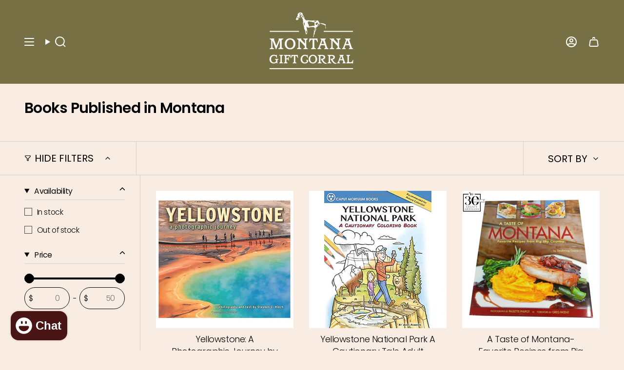

--- FILE ---
content_type: text/html; charset=utf-8
request_url: https://www.giftcorral.com/collections/books-published-in-montana
body_size: 65898
content:















<!doctype html>
<html class="no-touch supports-no-cookies" lang="en">
  <head><meta charset="UTF-8">
<meta http-equiv="X-UA-Compatible" content="IE=edge">
<meta name="viewport" content="width=device-width,initial-scale=1"><meta name="theme-color" content="#ab8c52">
<link rel="canonical" href="https://www.giftcorral.com/collections/books-published-in-montana">

<!-- ======================= Broadcast Theme V8.0.0 ========================= -->


  <link rel="icon" type="image/png" href="//www.giftcorral.com/cdn/shop/files/LogoBug.jpg?crop=center&height=32&v=1613723833&width=32">

<link rel="preconnect" href="https://fonts.shopifycdn.com" crossorigin><!-- Title and description ================================================ -->


<title>
    
    Books Published in Montana for Sale
    
    
    
      &ndash; Montana Gift Corral
    
  </title>


  <meta name="description" content="The best Montana gifts are found at Montana Gift Corral! With over 1,000 Montana-made gifts to choose from, experience Montana through our collections. Try huckleberry food, decorate with Montana decor, and read Montana books. We focus on Montana-made gifts, but carry a range of Rocky Mountain region-made and inspired.">


<meta property="og:site_name" content="Montana Gift Corral">
<meta property="og:url" content="https://www.giftcorral.com/collections/books-published-in-montana">
<meta property="og:title" content="Books Published in Montana for Sale">
<meta property="og:type" content="product.group">
<meta property="og:description" content="The best Montana gifts are found at Montana Gift Corral! With over 1,000 Montana-made gifts to choose from, experience Montana through our collections. Try huckleberry food, decorate with Montana decor, and read Montana books. We focus on Montana-made gifts, but carry a range of Rocky Mountain region-made and inspired."><meta property="og:image" content="http://www.giftcorral.com/cdn/shop/files/Montana_Gift_Corral_Logo.jpg?v=1718210480">
  <meta property="og:image:secure_url" content="https://www.giftcorral.com/cdn/shop/files/Montana_Gift_Corral_Logo.jpg?v=1718210480">
  <meta property="og:image:width" content="2550">
  <meta property="og:image:height" content="1726"><meta name="twitter:card" content="summary_large_image">
<meta name="twitter:title" content="Books Published in Montana for Sale">
<meta name="twitter:description" content="The best Montana gifts are found at Montana Gift Corral! With over 1,000 Montana-made gifts to choose from, experience Montana through our collections. Try huckleberry food, decorate with Montana decor, and read Montana books. We focus on Montana-made gifts, but carry a range of Rocky Mountain region-made and inspired.">
<!-- CSS ================================================================== -->
<style data-shopify>
  @font-face {
  font-family: Poppins;
  font-weight: 600;
  font-style: normal;
  font-display: swap;
  src: url("//www.giftcorral.com/cdn/fonts/poppins/poppins_n6.aa29d4918bc243723d56b59572e18228ed0786f6.woff2") format("woff2"),
       url("//www.giftcorral.com/cdn/fonts/poppins/poppins_n6.5f815d845fe073750885d5b7e619ee00e8111208.woff") format("woff");
}

  @font-face {
  font-family: Poppins;
  font-weight: 300;
  font-style: normal;
  font-display: swap;
  src: url("//www.giftcorral.com/cdn/fonts/poppins/poppins_n3.05f58335c3209cce17da4f1f1ab324ebe2982441.woff2") format("woff2"),
       url("//www.giftcorral.com/cdn/fonts/poppins/poppins_n3.6971368e1f131d2c8ff8e3a44a36b577fdda3ff5.woff") format("woff");
}

  @font-face {
  font-family: Poppins;
  font-weight: 400;
  font-style: normal;
  font-display: swap;
  src: url("//www.giftcorral.com/cdn/fonts/poppins/poppins_n4.0ba78fa5af9b0e1a374041b3ceaadf0a43b41362.woff2") format("woff2"),
       url("//www.giftcorral.com/cdn/fonts/poppins/poppins_n4.214741a72ff2596839fc9760ee7a770386cf16ca.woff") format("woff");
}

  @font-face {
  font-family: Poppins;
  font-weight: 400;
  font-style: normal;
  font-display: swap;
  src: url("//www.giftcorral.com/cdn/fonts/poppins/poppins_n4.0ba78fa5af9b0e1a374041b3ceaadf0a43b41362.woff2") format("woff2"),
       url("//www.giftcorral.com/cdn/fonts/poppins/poppins_n4.214741a72ff2596839fc9760ee7a770386cf16ca.woff") format("woff");
}

  @font-face {
  font-family: Poppins;
  font-weight: 600;
  font-style: normal;
  font-display: swap;
  src: url("//www.giftcorral.com/cdn/fonts/poppins/poppins_n6.aa29d4918bc243723d56b59572e18228ed0786f6.woff2") format("woff2"),
       url("//www.giftcorral.com/cdn/fonts/poppins/poppins_n6.5f815d845fe073750885d5b7e619ee00e8111208.woff") format("woff");
}


  
    @font-face {
  font-family: Poppins;
  font-weight: 400;
  font-style: normal;
  font-display: swap;
  src: url("//www.giftcorral.com/cdn/fonts/poppins/poppins_n4.0ba78fa5af9b0e1a374041b3ceaadf0a43b41362.woff2") format("woff2"),
       url("//www.giftcorral.com/cdn/fonts/poppins/poppins_n4.214741a72ff2596839fc9760ee7a770386cf16ca.woff") format("woff");
}

  

  
    @font-face {
  font-family: Poppins;
  font-weight: 300;
  font-style: italic;
  font-display: swap;
  src: url("//www.giftcorral.com/cdn/fonts/poppins/poppins_i3.8536b4423050219f608e17f134fe9ea3b01ed890.woff2") format("woff2"),
       url("//www.giftcorral.com/cdn/fonts/poppins/poppins_i3.0f4433ada196bcabf726ed78f8e37e0995762f7f.woff") format("woff");
}

  

  
    @font-face {
  font-family: Poppins;
  font-weight: 400;
  font-style: italic;
  font-display: swap;
  src: url("//www.giftcorral.com/cdn/fonts/poppins/poppins_i4.846ad1e22474f856bd6b81ba4585a60799a9f5d2.woff2") format("woff2"),
       url("//www.giftcorral.com/cdn/fonts/poppins/poppins_i4.56b43284e8b52fc64c1fd271f289a39e8477e9ec.woff") format("woff");
}

  

  
    @font-face {
  font-family: Poppins;
  font-weight: 500;
  font-style: normal;
  font-display: swap;
  src: url("//www.giftcorral.com/cdn/fonts/poppins/poppins_n5.ad5b4b72b59a00358afc706450c864c3c8323842.woff2") format("woff2"),
       url("//www.giftcorral.com/cdn/fonts/poppins/poppins_n5.33757fdf985af2d24b32fcd84c9a09224d4b2c39.woff") format("woff");
}

  

  

  
    
    .color-scheme-1 {--COLOR-BG-GRADIENT: #787045;
      --COLOR-BG: #787045;
      --COLOR-BG-RGB: 120, 112, 69;

      --COLOR-BG-ACCENT: #f7f1f1;
      --COLOR-BG-ACCENT-LIGHTEN: #ffffff;

      /* === Link Color ===*/

      --COLOR-LINK: #ffffff;
      --COLOR-LINK-A50: rgba(255, 255, 255, 0.5);
      --COLOR-LINK-A70: rgba(255, 255, 255, 0.7);
      --COLOR-LINK-HOVER: rgba(255, 255, 255, 0.7);
      --COLOR-LINK-OPPOSITE: #000000;

      --COLOR-TEXT: #fafafa;
      --COLOR-TEXT-HOVER: rgba(250, 250, 250, 0.7);
      --COLOR-TEXT-LIGHT: #d3d1c4;
      --COLOR-TEXT-DARK: #d9d0d0;
      --COLOR-TEXT-A5:  rgba(250, 250, 250, 0.05);
      --COLOR-TEXT-A35: rgba(250, 250, 250, 0.35);
      --COLOR-TEXT-A50: rgba(250, 250, 250, 0.5);
      --COLOR-TEXT-A80: rgba(250, 250, 250, 0.8);


      --COLOR-BORDER: rgb(209, 205, 196);
      --COLOR-BORDER-LIGHT: #ada891;
      --COLOR-BORDER-DARK: #a49c8b;
      --COLOR-BORDER-HAIRLINE: #6e673f;

      --overlay-bg: #000000;

      /* === Bright color ===*/
      --COLOR-ACCENT: #ab8c52;
      --COLOR-ACCENT-HOVER: #806430;
      --COLOR-ACCENT-FADE: rgba(171, 140, 82, 0.05);
      --COLOR-ACCENT-LIGHT: #e8d4ae;

      /* === Default Cart Gradient ===*/

      --FREE-SHIPPING-GRADIENT: linear-gradient(to right, var(--COLOR-ACCENT-LIGHT) 0%, var(--accent) 100%);

      /* === Buttons ===*/
      --BTN-PRIMARY-BG: #779988;
      --BTN-PRIMARY-TEXT: #ffffff;
      --BTN-PRIMARY-BORDER: #779988;
      --BTN-PRIMARY-BORDER-A70: rgba(119, 153, 136, 0.7);

      
      
        --BTN-PRIMARY-BG-BRIGHTER: #6a8d7b;
      

      --BTN-SECONDARY-BG: #1e6c53;
      --BTN-SECONDARY-TEXT: #ffffff;
      --BTN-SECONDARY-BORDER: #1e6c53;
      --BTN-SECONDARY-BORDER-A70: rgba(30, 108, 83, 0.7);

      
      
        --BTN-SECONDARY-BG-BRIGHTER: #185844;
      

      
--COLOR-BG-BRIGHTER: #68613c;

      --COLOR-BG-ALPHA-25: rgba(120, 112, 69, 0.25);
      --COLOR-BG-TRANSPARENT: rgba(120, 112, 69, 0);--COLOR-FOOTER-BG-HAIRLINE: #6e673f;

      /* Dynamic color variables */
      --accent: var(--COLOR-ACCENT);
      --accent-fade: var(--COLOR-ACCENT-FADE);
      --accent-hover: var(--COLOR-ACCENT-HOVER);
      --border: var(--COLOR-BORDER);
      --border-dark: var(--COLOR-BORDER-DARK);
      --border-light: var(--COLOR-BORDER-LIGHT);
      --border-hairline: var(--COLOR-BORDER-HAIRLINE);
      --bg: var(--COLOR-BG-GRADIENT, var(--COLOR-BG));
      --bg-accent: var(--COLOR-BG-ACCENT);
      --bg-accent-lighten: var(--COLOR-BG-ACCENT-LIGHTEN);
      --icons: var(--COLOR-TEXT);
      --link: var(--COLOR-LINK);
      --link-a50: var(--COLOR-LINK-A50);
      --link-a70: var(--COLOR-LINK-A70);
      --link-hover: var(--COLOR-LINK-HOVER);
      --link-opposite: var(--COLOR-LINK-OPPOSITE);
      --text: var(--COLOR-TEXT);
      --text-dark: var(--COLOR-TEXT-DARK);
      --text-light: var(--COLOR-TEXT-LIGHT);
      --text-hover: var(--COLOR-TEXT-HOVER);
      --text-a5: var(--COLOR-TEXT-A5);
      --text-a35: var(--COLOR-TEXT-A35);
      --text-a50: var(--COLOR-TEXT-A50);
      --text-a80: var(--COLOR-TEXT-A80);
    }
  
    :root,
    .color-scheme-2 {--COLOR-BG-GRADIENT: #f9ede3;
      --COLOR-BG: #f9ede3;
      --COLOR-BG-RGB: 249, 237, 227;

      --COLOR-BG-ACCENT: #f7f1f1;
      --COLOR-BG-ACCENT-LIGHTEN: #ffffff;

      /* === Link Color ===*/

      --COLOR-LINK: #6c6060;
      --COLOR-LINK-A50: rgba(108, 96, 96, 0.5);
      --COLOR-LINK-A70: rgba(108, 96, 96, 0.7);
      --COLOR-LINK-HOVER: rgba(108, 96, 96, 0.7);
      --COLOR-LINK-OPPOSITE: #ffffff;

      --COLOR-TEXT: #000000;
      --COLOR-TEXT-HOVER: rgba(0, 0, 0, 0.7);
      --COLOR-TEXT-LIGHT: #4b4744;
      --COLOR-TEXT-DARK: #000000;
      --COLOR-TEXT-A5:  rgba(0, 0, 0, 0.05);
      --COLOR-TEXT-A35: rgba(0, 0, 0, 0.35);
      --COLOR-TEXT-A50: rgba(0, 0, 0, 0.5);
      --COLOR-TEXT-A80: rgba(0, 0, 0, 0.8);


      --COLOR-BORDER: rgb(209, 208, 206);
      --COLOR-BORDER-LIGHT: #e1dcd6;
      --COLOR-BORDER-DARK: #a09e99;
      --COLOR-BORDER-HAIRLINE: #f6e5d6;

      --overlay-bg: #644d3e;

      /* === Bright color ===*/
      --COLOR-ACCENT: #ab8c52;
      --COLOR-ACCENT-HOVER: #806430;
      --COLOR-ACCENT-FADE: rgba(171, 140, 82, 0.05);
      --COLOR-ACCENT-LIGHT: #e8d4ae;

      /* === Default Cart Gradient ===*/

      --FREE-SHIPPING-GRADIENT: linear-gradient(to right, var(--COLOR-ACCENT-LIGHT) 0%, var(--accent) 100%);

      /* === Buttons ===*/
      --BTN-PRIMARY-BG: #779988;
      --BTN-PRIMARY-TEXT: #ffffff;
      --BTN-PRIMARY-BORDER: #779988;
      --BTN-PRIMARY-BORDER-A70: rgba(119, 153, 136, 0.7);

      
      
        --BTN-PRIMARY-BG-BRIGHTER: #6a8d7b;
      

      --BTN-SECONDARY-BG: #1e6c53;
      --BTN-SECONDARY-TEXT: #000000;
      --BTN-SECONDARY-BORDER: #1e6c53;
      --BTN-SECONDARY-BORDER-A70: rgba(30, 108, 83, 0.7);

      
      
        --BTN-SECONDARY-BG-BRIGHTER: #185844;
      

      
--COLOR-BG-BRIGHTER: #f5e0ce;

      --COLOR-BG-ALPHA-25: rgba(249, 237, 227, 0.25);
      --COLOR-BG-TRANSPARENT: rgba(249, 237, 227, 0);--COLOR-FOOTER-BG-HAIRLINE: #f6e5d6;

      /* Dynamic color variables */
      --accent: var(--COLOR-ACCENT);
      --accent-fade: var(--COLOR-ACCENT-FADE);
      --accent-hover: var(--COLOR-ACCENT-HOVER);
      --border: var(--COLOR-BORDER);
      --border-dark: var(--COLOR-BORDER-DARK);
      --border-light: var(--COLOR-BORDER-LIGHT);
      --border-hairline: var(--COLOR-BORDER-HAIRLINE);
      --bg: var(--COLOR-BG-GRADIENT, var(--COLOR-BG));
      --bg-accent: var(--COLOR-BG-ACCENT);
      --bg-accent-lighten: var(--COLOR-BG-ACCENT-LIGHTEN);
      --icons: var(--COLOR-TEXT);
      --link: var(--COLOR-LINK);
      --link-a50: var(--COLOR-LINK-A50);
      --link-a70: var(--COLOR-LINK-A70);
      --link-hover: var(--COLOR-LINK-HOVER);
      --link-opposite: var(--COLOR-LINK-OPPOSITE);
      --text: var(--COLOR-TEXT);
      --text-dark: var(--COLOR-TEXT-DARK);
      --text-light: var(--COLOR-TEXT-LIGHT);
      --text-hover: var(--COLOR-TEXT-HOVER);
      --text-a5: var(--COLOR-TEXT-A5);
      --text-a35: var(--COLOR-TEXT-A35);
      --text-a50: var(--COLOR-TEXT-A50);
      --text-a80: var(--COLOR-TEXT-A80);
    }
  
    
    .color-scheme-3 {--COLOR-BG-GRADIENT: #f9ede3;
      --COLOR-BG: #f9ede3;
      --COLOR-BG-RGB: 249, 237, 227;

      --COLOR-BG-ACCENT: #ffffff;
      --COLOR-BG-ACCENT-LIGHTEN: #ffffff;

      /* === Link Color ===*/

      --COLOR-LINK: #779988;
      --COLOR-LINK-A50: rgba(119, 153, 136, 0.5);
      --COLOR-LINK-A70: rgba(119, 153, 136, 0.7);
      --COLOR-LINK-HOVER: rgba(119, 153, 136, 0.7);
      --COLOR-LINK-OPPOSITE: #ffffff;

      --COLOR-TEXT: #000000;
      --COLOR-TEXT-HOVER: rgba(0, 0, 0, 0.7);
      --COLOR-TEXT-LIGHT: #4b4744;
      --COLOR-TEXT-DARK: #000000;
      --COLOR-TEXT-A5:  rgba(0, 0, 0, 0.05);
      --COLOR-TEXT-A35: rgba(0, 0, 0, 0.35);
      --COLOR-TEXT-A50: rgba(0, 0, 0, 0.5);
      --COLOR-TEXT-A80: rgba(0, 0, 0, 0.8);


      --COLOR-BORDER: rgb(209, 205, 196);
      --COLOR-BORDER-LIGHT: #e1dad0;
      --COLOR-BORDER-DARK: #a49c8b;
      --COLOR-BORDER-HAIRLINE: #f6e5d6;

      --overlay-bg: #000000;

      /* === Bright color ===*/
      --COLOR-ACCENT: #ab8c52;
      --COLOR-ACCENT-HOVER: #806430;
      --COLOR-ACCENT-FADE: rgba(171, 140, 82, 0.05);
      --COLOR-ACCENT-LIGHT: #e8d4ae;

      /* === Default Cart Gradient ===*/

      --FREE-SHIPPING-GRADIENT: linear-gradient(to right, var(--COLOR-ACCENT-LIGHT) 0%, var(--accent) 100%);

      /* === Buttons ===*/
      --BTN-PRIMARY-BG: #779988;
      --BTN-PRIMARY-TEXT: #ffffff;
      --BTN-PRIMARY-BORDER: #212121;
      --BTN-PRIMARY-BORDER-A70: rgba(33, 33, 33, 0.7);

      
      
        --BTN-PRIMARY-BG-BRIGHTER: #6a8d7b;
      

      --BTN-SECONDARY-BG: #ab8c52;
      --BTN-SECONDARY-TEXT: #ffffff;
      --BTN-SECONDARY-BORDER: #ab8c52;
      --BTN-SECONDARY-BORDER-A70: rgba(171, 140, 82, 0.7);

      
      
        --BTN-SECONDARY-BG-BRIGHTER: #9a7e4a;
      

      
--COLOR-BG-BRIGHTER: #f5e0ce;

      --COLOR-BG-ALPHA-25: rgba(249, 237, 227, 0.25);
      --COLOR-BG-TRANSPARENT: rgba(249, 237, 227, 0);--COLOR-FOOTER-BG-HAIRLINE: #f6e5d6;

      /* Dynamic color variables */
      --accent: var(--COLOR-ACCENT);
      --accent-fade: var(--COLOR-ACCENT-FADE);
      --accent-hover: var(--COLOR-ACCENT-HOVER);
      --border: var(--COLOR-BORDER);
      --border-dark: var(--COLOR-BORDER-DARK);
      --border-light: var(--COLOR-BORDER-LIGHT);
      --border-hairline: var(--COLOR-BORDER-HAIRLINE);
      --bg: var(--COLOR-BG-GRADIENT, var(--COLOR-BG));
      --bg-accent: var(--COLOR-BG-ACCENT);
      --bg-accent-lighten: var(--COLOR-BG-ACCENT-LIGHTEN);
      --icons: var(--COLOR-TEXT);
      --link: var(--COLOR-LINK);
      --link-a50: var(--COLOR-LINK-A50);
      --link-a70: var(--COLOR-LINK-A70);
      --link-hover: var(--COLOR-LINK-HOVER);
      --link-opposite: var(--COLOR-LINK-OPPOSITE);
      --text: var(--COLOR-TEXT);
      --text-dark: var(--COLOR-TEXT-DARK);
      --text-light: var(--COLOR-TEXT-LIGHT);
      --text-hover: var(--COLOR-TEXT-HOVER);
      --text-a5: var(--COLOR-TEXT-A5);
      --text-a35: var(--COLOR-TEXT-A35);
      --text-a50: var(--COLOR-TEXT-A50);
      --text-a80: var(--COLOR-TEXT-A80);
    }
  
    
    .color-scheme-4 {--COLOR-BG-GRADIENT: #b0a38b;
      --COLOR-BG: #b0a38b;
      --COLOR-BG-RGB: 176, 163, 139;

      --COLOR-BG-ACCENT: #f5f2ec;
      --COLOR-BG-ACCENT-LIGHTEN: #ffffff;

      /* === Link Color ===*/

      --COLOR-LINK: #282c2e;
      --COLOR-LINK-A50: rgba(40, 44, 46, 0.5);
      --COLOR-LINK-A70: rgba(40, 44, 46, 0.7);
      --COLOR-LINK-HOVER: rgba(40, 44, 46, 0.7);
      --COLOR-LINK-OPPOSITE: #ffffff;

      --COLOR-TEXT: #212121;
      --COLOR-TEXT-HOVER: rgba(33, 33, 33, 0.7);
      --COLOR-TEXT-LIGHT: #4c4841;
      --COLOR-TEXT-DARK: #000000;
      --COLOR-TEXT-A5:  rgba(33, 33, 33, 0.05);
      --COLOR-TEXT-A35: rgba(33, 33, 33, 0.35);
      --COLOR-TEXT-A50: rgba(33, 33, 33, 0.5);
      --COLOR-TEXT-A80: rgba(33, 33, 33, 0.8);


      --COLOR-BORDER: rgb(243, 243, 243);
      --COLOR-BORDER-LIGHT: #d8d3c9;
      --COLOR-BORDER-DARK: #c0c0c0;
      --COLOR-BORDER-HAIRLINE: #aa9c82;

      --overlay-bg: #000000;

      /* === Bright color ===*/
      --COLOR-ACCENT: #ab8c52;
      --COLOR-ACCENT-HOVER: #806430;
      --COLOR-ACCENT-FADE: rgba(171, 140, 82, 0.05);
      --COLOR-ACCENT-LIGHT: #e8d4ae;

      /* === Default Cart Gradient ===*/

      --FREE-SHIPPING-GRADIENT: linear-gradient(to right, var(--COLOR-ACCENT-LIGHT) 0%, var(--accent) 100%);

      /* === Buttons ===*/
      --BTN-PRIMARY-BG: #212121;
      --BTN-PRIMARY-TEXT: #ffffff;
      --BTN-PRIMARY-BORDER: #ffffff;
      --BTN-PRIMARY-BORDER-A70: rgba(255, 255, 255, 0.7);

      
      
        --BTN-PRIMARY-BG-BRIGHTER: #2e2e2e;
      

      --BTN-SECONDARY-BG: #ab8c52;
      --BTN-SECONDARY-TEXT: #ffffff;
      --BTN-SECONDARY-BORDER: #ab8c52;
      --BTN-SECONDARY-BORDER-A70: rgba(171, 140, 82, 0.7);

      
      
        --BTN-SECONDARY-BG-BRIGHTER: #9a7e4a;
      

      
--COLOR-BG-BRIGHTER: #a6977c;

      --COLOR-BG-ALPHA-25: rgba(176, 163, 139, 0.25);
      --COLOR-BG-TRANSPARENT: rgba(176, 163, 139, 0);--COLOR-FOOTER-BG-HAIRLINE: #aa9c82;

      /* Dynamic color variables */
      --accent: var(--COLOR-ACCENT);
      --accent-fade: var(--COLOR-ACCENT-FADE);
      --accent-hover: var(--COLOR-ACCENT-HOVER);
      --border: var(--COLOR-BORDER);
      --border-dark: var(--COLOR-BORDER-DARK);
      --border-light: var(--COLOR-BORDER-LIGHT);
      --border-hairline: var(--COLOR-BORDER-HAIRLINE);
      --bg: var(--COLOR-BG-GRADIENT, var(--COLOR-BG));
      --bg-accent: var(--COLOR-BG-ACCENT);
      --bg-accent-lighten: var(--COLOR-BG-ACCENT-LIGHTEN);
      --icons: var(--COLOR-TEXT);
      --link: var(--COLOR-LINK);
      --link-a50: var(--COLOR-LINK-A50);
      --link-a70: var(--COLOR-LINK-A70);
      --link-hover: var(--COLOR-LINK-HOVER);
      --link-opposite: var(--COLOR-LINK-OPPOSITE);
      --text: var(--COLOR-TEXT);
      --text-dark: var(--COLOR-TEXT-DARK);
      --text-light: var(--COLOR-TEXT-LIGHT);
      --text-hover: var(--COLOR-TEXT-HOVER);
      --text-a5: var(--COLOR-TEXT-A5);
      --text-a35: var(--COLOR-TEXT-A35);
      --text-a50: var(--COLOR-TEXT-A50);
      --text-a80: var(--COLOR-TEXT-A80);
    }
  
    
    .color-scheme-5 {--COLOR-BG-GRADIENT: #868154;
      --COLOR-BG: #868154;
      --COLOR-BG-RGB: 134, 129, 84;

      --COLOR-BG-ACCENT: #f5f2ec;
      --COLOR-BG-ACCENT-LIGHTEN: #ffffff;

      /* === Link Color ===*/

      --COLOR-LINK: #282c2e;
      --COLOR-LINK-A50: rgba(40, 44, 46, 0.5);
      --COLOR-LINK-A70: rgba(40, 44, 46, 0.7);
      --COLOR-LINK-HOVER: rgba(40, 44, 46, 0.7);
      --COLOR-LINK-OPPOSITE: #ffffff;

      --COLOR-TEXT: #d8d2b3;
      --COLOR-TEXT-HOVER: rgba(216, 210, 179, 0.7);
      --COLOR-TEXT-LIGHT: #bfba97;
      --COLOR-TEXT-DARK: #c8bb76;
      --COLOR-TEXT-A5:  rgba(216, 210, 179, 0.05);
      --COLOR-TEXT-A35: rgba(216, 210, 179, 0.35);
      --COLOR-TEXT-A50: rgba(216, 210, 179, 0.5);
      --COLOR-TEXT-A80: rgba(216, 210, 179, 0.8);


      --COLOR-BORDER: rgb(243, 243, 243);
      --COLOR-BORDER-LIGHT: #c7c5b3;
      --COLOR-BORDER-DARK: #c0c0c0;
      --COLOR-BORDER-HAIRLINE: #7d784e;

      --overlay-bg: #000000;

      /* === Bright color ===*/
      --COLOR-ACCENT: #ab8c52;
      --COLOR-ACCENT-HOVER: #806430;
      --COLOR-ACCENT-FADE: rgba(171, 140, 82, 0.05);
      --COLOR-ACCENT-LIGHT: #e8d4ae;

      /* === Default Cart Gradient ===*/

      --FREE-SHIPPING-GRADIENT: linear-gradient(to right, var(--COLOR-ACCENT-LIGHT) 0%, var(--accent) 100%);

      /* === Buttons ===*/
      --BTN-PRIMARY-BG: #212121;
      --BTN-PRIMARY-TEXT: #ffffff;
      --BTN-PRIMARY-BORDER: #212121;
      --BTN-PRIMARY-BORDER-A70: rgba(33, 33, 33, 0.7);

      
      
        --BTN-PRIMARY-BG-BRIGHTER: #2e2e2e;
      

      --BTN-SECONDARY-BG: #ab8c52;
      --BTN-SECONDARY-TEXT: #ffffff;
      --BTN-SECONDARY-BORDER: #ab8c52;
      --BTN-SECONDARY-BORDER-A70: rgba(171, 140, 82, 0.7);

      
      
        --BTN-SECONDARY-BG-BRIGHTER: #9a7e4a;
      

      
--COLOR-BG-BRIGHTER: #76724a;

      --COLOR-BG-ALPHA-25: rgba(134, 129, 84, 0.25);
      --COLOR-BG-TRANSPARENT: rgba(134, 129, 84, 0);--COLOR-FOOTER-BG-HAIRLINE: #7d784e;

      /* Dynamic color variables */
      --accent: var(--COLOR-ACCENT);
      --accent-fade: var(--COLOR-ACCENT-FADE);
      --accent-hover: var(--COLOR-ACCENT-HOVER);
      --border: var(--COLOR-BORDER);
      --border-dark: var(--COLOR-BORDER-DARK);
      --border-light: var(--COLOR-BORDER-LIGHT);
      --border-hairline: var(--COLOR-BORDER-HAIRLINE);
      --bg: var(--COLOR-BG-GRADIENT, var(--COLOR-BG));
      --bg-accent: var(--COLOR-BG-ACCENT);
      --bg-accent-lighten: var(--COLOR-BG-ACCENT-LIGHTEN);
      --icons: var(--COLOR-TEXT);
      --link: var(--COLOR-LINK);
      --link-a50: var(--COLOR-LINK-A50);
      --link-a70: var(--COLOR-LINK-A70);
      --link-hover: var(--COLOR-LINK-HOVER);
      --link-opposite: var(--COLOR-LINK-OPPOSITE);
      --text: var(--COLOR-TEXT);
      --text-dark: var(--COLOR-TEXT-DARK);
      --text-light: var(--COLOR-TEXT-LIGHT);
      --text-hover: var(--COLOR-TEXT-HOVER);
      --text-a5: var(--COLOR-TEXT-A5);
      --text-a35: var(--COLOR-TEXT-A35);
      --text-a50: var(--COLOR-TEXT-A50);
      --text-a80: var(--COLOR-TEXT-A80);
    }
  
    
    .color-scheme-6 {--COLOR-BG-GRADIENT: #fcfbf9;
      --COLOR-BG: #fcfbf9;
      --COLOR-BG-RGB: 252, 251, 249;

      --COLOR-BG-ACCENT: #f5f2ec;
      --COLOR-BG-ACCENT-LIGHTEN: #ffffff;

      /* === Link Color ===*/

      --COLOR-LINK: #282c2e;
      --COLOR-LINK-A50: rgba(40, 44, 46, 0.5);
      --COLOR-LINK-A70: rgba(40, 44, 46, 0.7);
      --COLOR-LINK-HOVER: rgba(40, 44, 46, 0.7);
      --COLOR-LINK-OPPOSITE: #ffffff;

      --COLOR-TEXT: #212121;
      --COLOR-TEXT-HOVER: rgba(33, 33, 33, 0.7);
      --COLOR-TEXT-LIGHT: #636262;
      --COLOR-TEXT-DARK: #000000;
      --COLOR-TEXT-A5:  rgba(33, 33, 33, 0.05);
      --COLOR-TEXT-A35: rgba(33, 33, 33, 0.35);
      --COLOR-TEXT-A50: rgba(33, 33, 33, 0.5);
      --COLOR-TEXT-A80: rgba(33, 33, 33, 0.8);


      --COLOR-BORDER: rgb(209, 208, 206);
      --COLOR-BORDER-LIGHT: #e2e1df;
      --COLOR-BORDER-DARK: #a09e99;
      --COLOR-BORDER-HAIRLINE: #f7f4ef;

      --overlay-bg: #000000;

      /* === Bright color ===*/
      --COLOR-ACCENT: #ab8c52;
      --COLOR-ACCENT-HOVER: #806430;
      --COLOR-ACCENT-FADE: rgba(171, 140, 82, 0.05);
      --COLOR-ACCENT-LIGHT: #e8d4ae;

      /* === Default Cart Gradient ===*/

      --FREE-SHIPPING-GRADIENT: linear-gradient(to right, var(--COLOR-ACCENT-LIGHT) 0%, var(--accent) 100%);

      /* === Buttons ===*/
      --BTN-PRIMARY-BG: #ffffff;
      --BTN-PRIMARY-TEXT: #212121;
      --BTN-PRIMARY-BORDER: #ffffff;
      --BTN-PRIMARY-BORDER-A70: rgba(255, 255, 255, 0.7);

      
      
        --BTN-PRIMARY-BG-BRIGHTER: #f2f2f2;
      

      --BTN-SECONDARY-BG: #ab8c52;
      --BTN-SECONDARY-TEXT: #ffffff;
      --BTN-SECONDARY-BORDER: #ab8c52;
      --BTN-SECONDARY-BORDER-A70: rgba(171, 140, 82, 0.7);

      
      
        --BTN-SECONDARY-BG-BRIGHTER: #9a7e4a;
      

      
--COLOR-BG-BRIGHTER: #f4f0e8;

      --COLOR-BG-ALPHA-25: rgba(252, 251, 249, 0.25);
      --COLOR-BG-TRANSPARENT: rgba(252, 251, 249, 0);--COLOR-FOOTER-BG-HAIRLINE: #f7f4ef;

      /* Dynamic color variables */
      --accent: var(--COLOR-ACCENT);
      --accent-fade: var(--COLOR-ACCENT-FADE);
      --accent-hover: var(--COLOR-ACCENT-HOVER);
      --border: var(--COLOR-BORDER);
      --border-dark: var(--COLOR-BORDER-DARK);
      --border-light: var(--COLOR-BORDER-LIGHT);
      --border-hairline: var(--COLOR-BORDER-HAIRLINE);
      --bg: var(--COLOR-BG-GRADIENT, var(--COLOR-BG));
      --bg-accent: var(--COLOR-BG-ACCENT);
      --bg-accent-lighten: var(--COLOR-BG-ACCENT-LIGHTEN);
      --icons: var(--COLOR-TEXT);
      --link: var(--COLOR-LINK);
      --link-a50: var(--COLOR-LINK-A50);
      --link-a70: var(--COLOR-LINK-A70);
      --link-hover: var(--COLOR-LINK-HOVER);
      --link-opposite: var(--COLOR-LINK-OPPOSITE);
      --text: var(--COLOR-TEXT);
      --text-dark: var(--COLOR-TEXT-DARK);
      --text-light: var(--COLOR-TEXT-LIGHT);
      --text-hover: var(--COLOR-TEXT-HOVER);
      --text-a5: var(--COLOR-TEXT-A5);
      --text-a35: var(--COLOR-TEXT-A35);
      --text-a50: var(--COLOR-TEXT-A50);
      --text-a80: var(--COLOR-TEXT-A80);
    }
  
    
    .color-scheme-7 {--COLOR-BG-GRADIENT: #f5f2ec;
      --COLOR-BG: #f5f2ec;
      --COLOR-BG-RGB: 245, 242, 236;

      --COLOR-BG-ACCENT: #f5f2ec;
      --COLOR-BG-ACCENT-LIGHTEN: #ffffff;

      /* === Link Color ===*/

      --COLOR-LINK: #282c2e;
      --COLOR-LINK-A50: rgba(40, 44, 46, 0.5);
      --COLOR-LINK-A70: rgba(40, 44, 46, 0.7);
      --COLOR-LINK-HOVER: rgba(40, 44, 46, 0.7);
      --COLOR-LINK-OPPOSITE: #ffffff;

      --COLOR-TEXT: #685a3f;
      --COLOR-TEXT-HOVER: rgba(104, 90, 63, 0.7);
      --COLOR-TEXT-LIGHT: #928873;
      --COLOR-TEXT-DARK: #3d321e;
      --COLOR-TEXT-A5:  rgba(104, 90, 63, 0.05);
      --COLOR-TEXT-A35: rgba(104, 90, 63, 0.35);
      --COLOR-TEXT-A50: rgba(104, 90, 63, 0.5);
      --COLOR-TEXT-A80: rgba(104, 90, 63, 0.8);


      --COLOR-BORDER: rgb(209, 205, 196);
      --COLOR-BORDER-LIGHT: #dfdcd4;
      --COLOR-BORDER-DARK: #a49c8b;
      --COLOR-BORDER-HAIRLINE: #f0ebe2;

      --overlay-bg: #000000;

      /* === Bright color ===*/
      --COLOR-ACCENT: #ab8c52;
      --COLOR-ACCENT-HOVER: #806430;
      --COLOR-ACCENT-FADE: rgba(171, 140, 82, 0.05);
      --COLOR-ACCENT-LIGHT: #e8d4ae;

      /* === Default Cart Gradient ===*/

      --FREE-SHIPPING-GRADIENT: linear-gradient(to right, var(--COLOR-ACCENT-LIGHT) 0%, var(--accent) 100%);

      /* === Buttons ===*/
      --BTN-PRIMARY-BG: #212121;
      --BTN-PRIMARY-TEXT: #ffffff;
      --BTN-PRIMARY-BORDER: #212121;
      --BTN-PRIMARY-BORDER-A70: rgba(33, 33, 33, 0.7);

      
      
        --BTN-PRIMARY-BG-BRIGHTER: #2e2e2e;
      

      --BTN-SECONDARY-BG: #ab8c52;
      --BTN-SECONDARY-TEXT: #ffffff;
      --BTN-SECONDARY-BORDER: #ab8c52;
      --BTN-SECONDARY-BORDER-A70: rgba(171, 140, 82, 0.7);

      
      
        --BTN-SECONDARY-BG-BRIGHTER: #9a7e4a;
      

      
--COLOR-BG-BRIGHTER: #ece7db;

      --COLOR-BG-ALPHA-25: rgba(245, 242, 236, 0.25);
      --COLOR-BG-TRANSPARENT: rgba(245, 242, 236, 0);--COLOR-FOOTER-BG-HAIRLINE: #f0ebe2;

      /* Dynamic color variables */
      --accent: var(--COLOR-ACCENT);
      --accent-fade: var(--COLOR-ACCENT-FADE);
      --accent-hover: var(--COLOR-ACCENT-HOVER);
      --border: var(--COLOR-BORDER);
      --border-dark: var(--COLOR-BORDER-DARK);
      --border-light: var(--COLOR-BORDER-LIGHT);
      --border-hairline: var(--COLOR-BORDER-HAIRLINE);
      --bg: var(--COLOR-BG-GRADIENT, var(--COLOR-BG));
      --bg-accent: var(--COLOR-BG-ACCENT);
      --bg-accent-lighten: var(--COLOR-BG-ACCENT-LIGHTEN);
      --icons: var(--COLOR-TEXT);
      --link: var(--COLOR-LINK);
      --link-a50: var(--COLOR-LINK-A50);
      --link-a70: var(--COLOR-LINK-A70);
      --link-hover: var(--COLOR-LINK-HOVER);
      --link-opposite: var(--COLOR-LINK-OPPOSITE);
      --text: var(--COLOR-TEXT);
      --text-dark: var(--COLOR-TEXT-DARK);
      --text-light: var(--COLOR-TEXT-LIGHT);
      --text-hover: var(--COLOR-TEXT-HOVER);
      --text-a5: var(--COLOR-TEXT-A5);
      --text-a35: var(--COLOR-TEXT-A35);
      --text-a50: var(--COLOR-TEXT-A50);
      --text-a80: var(--COLOR-TEXT-A80);
    }
  
    
    .color-scheme-8 {--COLOR-BG-GRADIENT: #eae6dd;
      --COLOR-BG: #eae6dd;
      --COLOR-BG-RGB: 234, 230, 221;

      --COLOR-BG-ACCENT: #f5f2ec;
      --COLOR-BG-ACCENT-LIGHTEN: #ffffff;

      /* === Link Color ===*/

      --COLOR-LINK: #282c2e;
      --COLOR-LINK-A50: rgba(40, 44, 46, 0.5);
      --COLOR-LINK-A70: rgba(40, 44, 46, 0.7);
      --COLOR-LINK-HOVER: rgba(40, 44, 46, 0.7);
      --COLOR-LINK-OPPOSITE: #ffffff;

      --COLOR-TEXT: #212121;
      --COLOR-TEXT-HOVER: rgba(33, 33, 33, 0.7);
      --COLOR-TEXT-LIGHT: #5d5c59;
      --COLOR-TEXT-DARK: #000000;
      --COLOR-TEXT-A5:  rgba(33, 33, 33, 0.05);
      --COLOR-TEXT-A35: rgba(33, 33, 33, 0.35);
      --COLOR-TEXT-A50: rgba(33, 33, 33, 0.5);
      --COLOR-TEXT-A80: rgba(33, 33, 33, 0.8);


      --COLOR-BORDER: rgb(209, 205, 196);
      --COLOR-BORDER-LIGHT: #dbd7ce;
      --COLOR-BORDER-DARK: #a49c8b;
      --COLOR-BORDER-HAIRLINE: #e4dfd4;

      --overlay-bg: #000000;

      /* === Bright color ===*/
      --COLOR-ACCENT: #ab8c52;
      --COLOR-ACCENT-HOVER: #806430;
      --COLOR-ACCENT-FADE: rgba(171, 140, 82, 0.05);
      --COLOR-ACCENT-LIGHT: #e8d4ae;

      /* === Default Cart Gradient ===*/

      --FREE-SHIPPING-GRADIENT: linear-gradient(to right, var(--COLOR-ACCENT-LIGHT) 0%, var(--accent) 100%);

      /* === Buttons ===*/
      --BTN-PRIMARY-BG: #212121;
      --BTN-PRIMARY-TEXT: #ffffff;
      --BTN-PRIMARY-BORDER: #212121;
      --BTN-PRIMARY-BORDER-A70: rgba(33, 33, 33, 0.7);

      
      
        --BTN-PRIMARY-BG-BRIGHTER: #2e2e2e;
      

      --BTN-SECONDARY-BG: #ab8c52;
      --BTN-SECONDARY-TEXT: #ffffff;
      --BTN-SECONDARY-BORDER: #ab8c52;
      --BTN-SECONDARY-BORDER-A70: rgba(171, 140, 82, 0.7);

      
      
        --BTN-SECONDARY-BG-BRIGHTER: #9a7e4a;
      

      
--COLOR-BG-BRIGHTER: #e0dacd;

      --COLOR-BG-ALPHA-25: rgba(234, 230, 221, 0.25);
      --COLOR-BG-TRANSPARENT: rgba(234, 230, 221, 0);--COLOR-FOOTER-BG-HAIRLINE: #e4dfd4;

      /* Dynamic color variables */
      --accent: var(--COLOR-ACCENT);
      --accent-fade: var(--COLOR-ACCENT-FADE);
      --accent-hover: var(--COLOR-ACCENT-HOVER);
      --border: var(--COLOR-BORDER);
      --border-dark: var(--COLOR-BORDER-DARK);
      --border-light: var(--COLOR-BORDER-LIGHT);
      --border-hairline: var(--COLOR-BORDER-HAIRLINE);
      --bg: var(--COLOR-BG-GRADIENT, var(--COLOR-BG));
      --bg-accent: var(--COLOR-BG-ACCENT);
      --bg-accent-lighten: var(--COLOR-BG-ACCENT-LIGHTEN);
      --icons: var(--COLOR-TEXT);
      --link: var(--COLOR-LINK);
      --link-a50: var(--COLOR-LINK-A50);
      --link-a70: var(--COLOR-LINK-A70);
      --link-hover: var(--COLOR-LINK-HOVER);
      --link-opposite: var(--COLOR-LINK-OPPOSITE);
      --text: var(--COLOR-TEXT);
      --text-dark: var(--COLOR-TEXT-DARK);
      --text-light: var(--COLOR-TEXT-LIGHT);
      --text-hover: var(--COLOR-TEXT-HOVER);
      --text-a5: var(--COLOR-TEXT-A5);
      --text-a35: var(--COLOR-TEXT-A35);
      --text-a50: var(--COLOR-TEXT-A50);
      --text-a80: var(--COLOR-TEXT-A80);
    }
  
    
    .color-scheme-9 {--COLOR-BG-GRADIENT: #fcfbf9;
      --COLOR-BG: #fcfbf9;
      --COLOR-BG-RGB: 252, 251, 249;

      --COLOR-BG-ACCENT: #f5f2ec;
      --COLOR-BG-ACCENT-LIGHTEN: #ffffff;

      /* === Link Color ===*/

      --COLOR-LINK: #282c2e;
      --COLOR-LINK-A50: rgba(40, 44, 46, 0.5);
      --COLOR-LINK-A70: rgba(40, 44, 46, 0.7);
      --COLOR-LINK-HOVER: rgba(40, 44, 46, 0.7);
      --COLOR-LINK-OPPOSITE: #ffffff;

      --COLOR-TEXT: #212121;
      --COLOR-TEXT-HOVER: rgba(33, 33, 33, 0.7);
      --COLOR-TEXT-LIGHT: #636262;
      --COLOR-TEXT-DARK: #000000;
      --COLOR-TEXT-A5:  rgba(33, 33, 33, 0.05);
      --COLOR-TEXT-A35: rgba(33, 33, 33, 0.35);
      --COLOR-TEXT-A50: rgba(33, 33, 33, 0.5);
      --COLOR-TEXT-A80: rgba(33, 33, 33, 0.8);


      --COLOR-BORDER: rgb(234, 234, 234);
      --COLOR-BORDER-LIGHT: #f1f1f0;
      --COLOR-BORDER-DARK: #b7b7b7;
      --COLOR-BORDER-HAIRLINE: #f7f4ef;

      --overlay-bg: #000000;

      /* === Bright color ===*/
      --COLOR-ACCENT: #ab8c52;
      --COLOR-ACCENT-HOVER: #806430;
      --COLOR-ACCENT-FADE: rgba(171, 140, 82, 0.05);
      --COLOR-ACCENT-LIGHT: #e8d4ae;

      /* === Default Cart Gradient ===*/

      --FREE-SHIPPING-GRADIENT: linear-gradient(to right, var(--COLOR-ACCENT-LIGHT) 0%, var(--accent) 100%);

      /* === Buttons ===*/
      --BTN-PRIMARY-BG: #212121;
      --BTN-PRIMARY-TEXT: #ffffff;
      --BTN-PRIMARY-BORDER: #212121;
      --BTN-PRIMARY-BORDER-A70: rgba(33, 33, 33, 0.7);

      
      
        --BTN-PRIMARY-BG-BRIGHTER: #2e2e2e;
      

      --BTN-SECONDARY-BG: #f5f2ec;
      --BTN-SECONDARY-TEXT: #212121;
      --BTN-SECONDARY-BORDER: #f5f2ec;
      --BTN-SECONDARY-BORDER-A70: rgba(245, 242, 236, 0.7);

      
      
        --BTN-SECONDARY-BG-BRIGHTER: #ece7db;
      

      
--COLOR-BG-BRIGHTER: #f4f0e8;

      --COLOR-BG-ALPHA-25: rgba(252, 251, 249, 0.25);
      --COLOR-BG-TRANSPARENT: rgba(252, 251, 249, 0);--COLOR-FOOTER-BG-HAIRLINE: #f7f4ef;

      /* Dynamic color variables */
      --accent: var(--COLOR-ACCENT);
      --accent-fade: var(--COLOR-ACCENT-FADE);
      --accent-hover: var(--COLOR-ACCENT-HOVER);
      --border: var(--COLOR-BORDER);
      --border-dark: var(--COLOR-BORDER-DARK);
      --border-light: var(--COLOR-BORDER-LIGHT);
      --border-hairline: var(--COLOR-BORDER-HAIRLINE);
      --bg: var(--COLOR-BG-GRADIENT, var(--COLOR-BG));
      --bg-accent: var(--COLOR-BG-ACCENT);
      --bg-accent-lighten: var(--COLOR-BG-ACCENT-LIGHTEN);
      --icons: var(--COLOR-TEXT);
      --link: var(--COLOR-LINK);
      --link-a50: var(--COLOR-LINK-A50);
      --link-a70: var(--COLOR-LINK-A70);
      --link-hover: var(--COLOR-LINK-HOVER);
      --link-opposite: var(--COLOR-LINK-OPPOSITE);
      --text: var(--COLOR-TEXT);
      --text-dark: var(--COLOR-TEXT-DARK);
      --text-light: var(--COLOR-TEXT-LIGHT);
      --text-hover: var(--COLOR-TEXT-HOVER);
      --text-a5: var(--COLOR-TEXT-A5);
      --text-a35: var(--COLOR-TEXT-A35);
      --text-a50: var(--COLOR-TEXT-A50);
      --text-a80: var(--COLOR-TEXT-A80);
    }
  
    
    .color-scheme-10 {--COLOR-BG-GRADIENT: rgba(0,0,0,0);
      --COLOR-BG: rgba(0,0,0,0);
      --COLOR-BG-RGB: 0, 0, 0;

      --COLOR-BG-ACCENT: #f5f2ec;
      --COLOR-BG-ACCENT-LIGHTEN: #ffffff;

      /* === Link Color ===*/

      --COLOR-LINK: #282c2e;
      --COLOR-LINK-A50: rgba(40, 44, 46, 0.5);
      --COLOR-LINK-A70: rgba(40, 44, 46, 0.7);
      --COLOR-LINK-HOVER: rgba(40, 44, 46, 0.7);
      --COLOR-LINK-OPPOSITE: #ffffff;

      --COLOR-TEXT: #ffffff;
      --COLOR-TEXT-HOVER: rgba(255, 255, 255, 0.7);
      --COLOR-TEXT-LIGHT: rgba(179, 179, 179, 0.7);
      --COLOR-TEXT-DARK: #d9d9d9;
      --COLOR-TEXT-A5:  rgba(255, 255, 255, 0.05);
      --COLOR-TEXT-A35: rgba(255, 255, 255, 0.35);
      --COLOR-TEXT-A50: rgba(255, 255, 255, 0.5);
      --COLOR-TEXT-A80: rgba(255, 255, 255, 0.8);


      --COLOR-BORDER: rgb(209, 205, 196);
      --COLOR-BORDER-LIGHT: rgba(125, 123, 118, 0.6);
      --COLOR-BORDER-DARK: #a49c8b;
      --COLOR-BORDER-HAIRLINE: rgba(0, 0, 0, 0.0);

      --overlay-bg: #000000;

      /* === Bright color ===*/
      --COLOR-ACCENT: #ab8c52;
      --COLOR-ACCENT-HOVER: #806430;
      --COLOR-ACCENT-FADE: rgba(171, 140, 82, 0.05);
      --COLOR-ACCENT-LIGHT: #e8d4ae;

      /* === Default Cart Gradient ===*/

      --FREE-SHIPPING-GRADIENT: linear-gradient(to right, var(--COLOR-ACCENT-LIGHT) 0%, var(--accent) 100%);

      /* === Buttons ===*/
      --BTN-PRIMARY-BG: #212121;
      --BTN-PRIMARY-TEXT: #ffffff;
      --BTN-PRIMARY-BORDER: #ffffff;
      --BTN-PRIMARY-BORDER-A70: rgba(255, 255, 255, 0.7);

      
      
        --BTN-PRIMARY-BG-BRIGHTER: #2e2e2e;
      

      --BTN-SECONDARY-BG: #ab8c52;
      --BTN-SECONDARY-TEXT: #ffffff;
      --BTN-SECONDARY-BORDER: #ab8c52;
      --BTN-SECONDARY-BORDER-A70: rgba(171, 140, 82, 0.7);

      
      
        --BTN-SECONDARY-BG-BRIGHTER: #9a7e4a;
      

      
--COLOR-BG-BRIGHTER: rgba(26, 26, 26, 0.0);

      --COLOR-BG-ALPHA-25: rgba(0, 0, 0, 0.25);
      --COLOR-BG-TRANSPARENT: rgba(0, 0, 0, 0);--COLOR-FOOTER-BG-HAIRLINE: rgba(8, 8, 8, 0.0);

      /* Dynamic color variables */
      --accent: var(--COLOR-ACCENT);
      --accent-fade: var(--COLOR-ACCENT-FADE);
      --accent-hover: var(--COLOR-ACCENT-HOVER);
      --border: var(--COLOR-BORDER);
      --border-dark: var(--COLOR-BORDER-DARK);
      --border-light: var(--COLOR-BORDER-LIGHT);
      --border-hairline: var(--COLOR-BORDER-HAIRLINE);
      --bg: var(--COLOR-BG-GRADIENT, var(--COLOR-BG));
      --bg-accent: var(--COLOR-BG-ACCENT);
      --bg-accent-lighten: var(--COLOR-BG-ACCENT-LIGHTEN);
      --icons: var(--COLOR-TEXT);
      --link: var(--COLOR-LINK);
      --link-a50: var(--COLOR-LINK-A50);
      --link-a70: var(--COLOR-LINK-A70);
      --link-hover: var(--COLOR-LINK-HOVER);
      --link-opposite: var(--COLOR-LINK-OPPOSITE);
      --text: var(--COLOR-TEXT);
      --text-dark: var(--COLOR-TEXT-DARK);
      --text-light: var(--COLOR-TEXT-LIGHT);
      --text-hover: var(--COLOR-TEXT-HOVER);
      --text-a5: var(--COLOR-TEXT-A5);
      --text-a35: var(--COLOR-TEXT-A35);
      --text-a50: var(--COLOR-TEXT-A50);
      --text-a80: var(--COLOR-TEXT-A80);
    }
  
    
    .color-scheme-11 {--COLOR-BG-GRADIENT: rgba(0,0,0,0);
      --COLOR-BG: rgba(0,0,0,0);
      --COLOR-BG-RGB: 0, 0, 0;

      --COLOR-BG-ACCENT: #f5f2ec;
      --COLOR-BG-ACCENT-LIGHTEN: #ffffff;

      /* === Link Color ===*/

      --COLOR-LINK: #282c2e;
      --COLOR-LINK-A50: rgba(40, 44, 46, 0.5);
      --COLOR-LINK-A70: rgba(40, 44, 46, 0.7);
      --COLOR-LINK-HOVER: rgba(40, 44, 46, 0.7);
      --COLOR-LINK-OPPOSITE: #ffffff;

      --COLOR-TEXT: #ffffff;
      --COLOR-TEXT-HOVER: rgba(255, 255, 255, 0.7);
      --COLOR-TEXT-LIGHT: rgba(179, 179, 179, 0.7);
      --COLOR-TEXT-DARK: #d9d9d9;
      --COLOR-TEXT-A5:  rgba(255, 255, 255, 0.05);
      --COLOR-TEXT-A35: rgba(255, 255, 255, 0.35);
      --COLOR-TEXT-A50: rgba(255, 255, 255, 0.5);
      --COLOR-TEXT-A80: rgba(255, 255, 255, 0.8);


      --COLOR-BORDER: rgb(209, 205, 196);
      --COLOR-BORDER-LIGHT: rgba(125, 123, 118, 0.6);
      --COLOR-BORDER-DARK: #a49c8b;
      --COLOR-BORDER-HAIRLINE: rgba(0, 0, 0, 0.0);

      --overlay-bg: #000000;

      /* === Bright color ===*/
      --COLOR-ACCENT: #ab8c52;
      --COLOR-ACCENT-HOVER: #806430;
      --COLOR-ACCENT-FADE: rgba(171, 140, 82, 0.05);
      --COLOR-ACCENT-LIGHT: #e8d4ae;

      /* === Default Cart Gradient ===*/

      --FREE-SHIPPING-GRADIENT: linear-gradient(to right, var(--COLOR-ACCENT-LIGHT) 0%, var(--accent) 100%);

      /* === Buttons ===*/
      --BTN-PRIMARY-BG: #212121;
      --BTN-PRIMARY-TEXT: #ffffff;
      --BTN-PRIMARY-BORDER: #ffffff;
      --BTN-PRIMARY-BORDER-A70: rgba(255, 255, 255, 0.7);

      
      
        --BTN-PRIMARY-BG-BRIGHTER: #2e2e2e;
      

      --BTN-SECONDARY-BG: #ab8c52;
      --BTN-SECONDARY-TEXT: #ffffff;
      --BTN-SECONDARY-BORDER: #ab8c52;
      --BTN-SECONDARY-BORDER-A70: rgba(171, 140, 82, 0.7);

      
      
        --BTN-SECONDARY-BG-BRIGHTER: #9a7e4a;
      

      
--COLOR-BG-BRIGHTER: rgba(26, 26, 26, 0.0);

      --COLOR-BG-ALPHA-25: rgba(0, 0, 0, 0.25);
      --COLOR-BG-TRANSPARENT: rgba(0, 0, 0, 0);--COLOR-FOOTER-BG-HAIRLINE: rgba(8, 8, 8, 0.0);

      /* Dynamic color variables */
      --accent: var(--COLOR-ACCENT);
      --accent-fade: var(--COLOR-ACCENT-FADE);
      --accent-hover: var(--COLOR-ACCENT-HOVER);
      --border: var(--COLOR-BORDER);
      --border-dark: var(--COLOR-BORDER-DARK);
      --border-light: var(--COLOR-BORDER-LIGHT);
      --border-hairline: var(--COLOR-BORDER-HAIRLINE);
      --bg: var(--COLOR-BG-GRADIENT, var(--COLOR-BG));
      --bg-accent: var(--COLOR-BG-ACCENT);
      --bg-accent-lighten: var(--COLOR-BG-ACCENT-LIGHTEN);
      --icons: var(--COLOR-TEXT);
      --link: var(--COLOR-LINK);
      --link-a50: var(--COLOR-LINK-A50);
      --link-a70: var(--COLOR-LINK-A70);
      --link-hover: var(--COLOR-LINK-HOVER);
      --link-opposite: var(--COLOR-LINK-OPPOSITE);
      --text: var(--COLOR-TEXT);
      --text-dark: var(--COLOR-TEXT-DARK);
      --text-light: var(--COLOR-TEXT-LIGHT);
      --text-hover: var(--COLOR-TEXT-HOVER);
      --text-a5: var(--COLOR-TEXT-A5);
      --text-a35: var(--COLOR-TEXT-A35);
      --text-a50: var(--COLOR-TEXT-A50);
      --text-a80: var(--COLOR-TEXT-A80);
    }
  
    
    .color-scheme-2d54505c-34b9-431b-9a74-7850e2027a5f {--COLOR-BG-GRADIENT: #f4efe9;
      --COLOR-BG: #f4efe9;
      --COLOR-BG-RGB: 244, 239, 233;

      --COLOR-BG-ACCENT: #f4efe9;
      --COLOR-BG-ACCENT-LIGHTEN: #ffffff;

      /* === Link Color ===*/

      --COLOR-LINK: #ffffff;
      --COLOR-LINK-A50: rgba(255, 255, 255, 0.5);
      --COLOR-LINK-A70: rgba(255, 255, 255, 0.7);
      --COLOR-LINK-HOVER: rgba(255, 255, 255, 0.7);
      --COLOR-LINK-OPPOSITE: #000000;

      --COLOR-TEXT: #fafafa;
      --COLOR-TEXT-HOVER: rgba(250, 250, 250, 0.7);
      --COLOR-TEXT-LIGHT: #f8f7f5;
      --COLOR-TEXT-DARK: #d9d0d0;
      --COLOR-TEXT-A5:  rgba(250, 250, 250, 0.05);
      --COLOR-TEXT-A35: rgba(250, 250, 250, 0.35);
      --COLOR-TEXT-A50: rgba(250, 250, 250, 0.5);
      --COLOR-TEXT-A80: rgba(250, 250, 250, 0.8);


      --COLOR-BORDER: rgb(209, 205, 196);
      --COLOR-BORDER-LIGHT: #dfdbd3;
      --COLOR-BORDER-DARK: #a49c8b;
      --COLOR-BORDER-HAIRLINE: #efe8df;

      --overlay-bg: #000000;

      /* === Bright color ===*/
      --COLOR-ACCENT: #ab8c52;
      --COLOR-ACCENT-HOVER: #806430;
      --COLOR-ACCENT-FADE: rgba(171, 140, 82, 0.05);
      --COLOR-ACCENT-LIGHT: #e8d4ae;

      /* === Default Cart Gradient ===*/

      --FREE-SHIPPING-GRADIENT: linear-gradient(to right, var(--COLOR-ACCENT-LIGHT) 0%, var(--accent) 100%);

      /* === Buttons ===*/
      --BTN-PRIMARY-BG: #779988;
      --BTN-PRIMARY-TEXT: #ffffff;
      --BTN-PRIMARY-BORDER: #779988;
      --BTN-PRIMARY-BORDER-A70: rgba(119, 153, 136, 0.7);

      
      
        --BTN-PRIMARY-BG-BRIGHTER: #6a8d7b;
      

      --BTN-SECONDARY-BG: #1e6c53;
      --BTN-SECONDARY-TEXT: #ffffff;
      --BTN-SECONDARY-BORDER: #1e6c53;
      --BTN-SECONDARY-BORDER-A70: rgba(30, 108, 83, 0.7);

      
      
        --BTN-SECONDARY-BG-BRIGHTER: #185844;
      

      
--COLOR-BG-BRIGHTER: #ece3d8;

      --COLOR-BG-ALPHA-25: rgba(244, 239, 233, 0.25);
      --COLOR-BG-TRANSPARENT: rgba(244, 239, 233, 0);--COLOR-FOOTER-BG-HAIRLINE: #efe8df;

      /* Dynamic color variables */
      --accent: var(--COLOR-ACCENT);
      --accent-fade: var(--COLOR-ACCENT-FADE);
      --accent-hover: var(--COLOR-ACCENT-HOVER);
      --border: var(--COLOR-BORDER);
      --border-dark: var(--COLOR-BORDER-DARK);
      --border-light: var(--COLOR-BORDER-LIGHT);
      --border-hairline: var(--COLOR-BORDER-HAIRLINE);
      --bg: var(--COLOR-BG-GRADIENT, var(--COLOR-BG));
      --bg-accent: var(--COLOR-BG-ACCENT);
      --bg-accent-lighten: var(--COLOR-BG-ACCENT-LIGHTEN);
      --icons: var(--COLOR-TEXT);
      --link: var(--COLOR-LINK);
      --link-a50: var(--COLOR-LINK-A50);
      --link-a70: var(--COLOR-LINK-A70);
      --link-hover: var(--COLOR-LINK-HOVER);
      --link-opposite: var(--COLOR-LINK-OPPOSITE);
      --text: var(--COLOR-TEXT);
      --text-dark: var(--COLOR-TEXT-DARK);
      --text-light: var(--COLOR-TEXT-LIGHT);
      --text-hover: var(--COLOR-TEXT-HOVER);
      --text-a5: var(--COLOR-TEXT-A5);
      --text-a35: var(--COLOR-TEXT-A35);
      --text-a50: var(--COLOR-TEXT-A50);
      --text-a80: var(--COLOR-TEXT-A80);
    }
  

  body, .color-scheme-1, .color-scheme-2, .color-scheme-3, .color-scheme-4, .color-scheme-5, .color-scheme-6, .color-scheme-7, .color-scheme-8, .color-scheme-9, .color-scheme-10, .color-scheme-11, .color-scheme-2d54505c-34b9-431b-9a74-7850e2027a5f {
    color: var(--text);
    background: var(--bg);
  }

  :root {
    --scrollbar-width: 0px;

    /* === Product grid badges ===*/
    --COLOR-SALE-BG: #1e6c53;
    --COLOR-SALE-TEXT: #f5f2e2;

    --COLOR-BADGE-BG: #f5f2e2;
    --COLOR-BADGE-TEXT: #1e6c53;

    --COLOR-SOLD-BG: #444444;
    --COLOR-SOLD-TEXT: #ffffff;

    --COLOR-NEW-BADGE-BG: #444444;
    --COLOR-NEW-BADGE-TEXT: #ffffff;

    --COLOR-PREORDER-BG: #444444;
    --COLOR-PREORDER-TEXT: #ffffff;

    /* === Quick Add ===*/
    --COLOR-QUICK-ADD-BG: #ffffff;
    --COLOR-QUICK-ADD-BG-BRIGHTER: #f2f2f2;
    --COLOR-QUICK-ADD-TEXT: #000000;

    /* === Product sale color ===*/
    --COLOR-SALE: #df7712;

    /* === Helper colors for form error states ===*/
    --COLOR-ERROR: #721C24;
    --COLOR-ERROR-BG: #F8D7DA;
    --COLOR-ERROR-BORDER: #F5C6CB;

    --COLOR-SUCCESS: #56AD6A;
    --COLOR-SUCCESS-BG: rgba(86, 173, 106, 0.2);

    
      --RADIUS: 300px;
      --RADIUS-SELECT: 22px;
    

    --COLOR-HEADER-LINK: #ffffff;
    --COLOR-HEADER-LINK-HOVER: #ffffff;

    --COLOR-MENU-BG: #787045;
    --COLOR-SUBMENU-BG: #ffffff;
    --COLOR-SUBMENU-LINK: #113e30;
    --COLOR-SUBMENU-LINK-HOVER: rgba(17, 62, 48, 0.7);
    --COLOR-SUBMENU-TEXT-LIGHT: #58786e;

    
      --COLOR-MENU-TRANSPARENT: #ffffff;
      --COLOR-MENU-TRANSPARENT-HOVER: #ffffff;
    

    --TRANSPARENT: rgba(255, 255, 255, 0);

    /* === Default overlay opacity ===*/
    --underlay-opacity: 1;
    --underlay-bg: rgba(0,0,0,0.4);
    --header-overlay-color: transparent;

    /* === Custom Cursor ===*/
    --ICON-ZOOM-IN: url( "//www.giftcorral.com/cdn/shop/t/25/assets/icon-zoom-in.svg?v=182473373117644429561760385034" );
    --ICON-ZOOM-OUT: url( "//www.giftcorral.com/cdn/shop/t/25/assets/icon-zoom-out.svg?v=101497157853986683871760385018" );

    /* === Custom Icons ===*/
    
    
      
      --ICON-ADD-BAG: url( "//www.giftcorral.com/cdn/shop/t/25/assets/icon-add-bag-bold.svg?v=153593870113319288171760385014" );
      --ICON-ADD-CART: url( "//www.giftcorral.com/cdn/shop/t/25/assets/icon-add-cart-bold.svg?v=118344279592785774811760385019" );
      --ICON-ARROW-LEFT: url( "//www.giftcorral.com/cdn/shop/t/25/assets/icon-nav-arrow-left-bold.svg?v=75922491337402238261760385022" );
      --ICON-ARROW-RIGHT: url( "//www.giftcorral.com/cdn/shop/t/25/assets/icon-nav-arrow-right-bold.svg?v=86694277064616749521760385022" );
      --ICON-SELECT: url("//www.giftcorral.com/cdn/shop/t/25/assets/icon-select-bold.svg?v=31261472038038585131760385022");
    

    --PRODUCT-GRID-ASPECT-RATIO: 100%;

    /* === Typography ===*/
    --FONT-HEADING-MINI: 10px;
    --FONT-HEADING-X-SMALL: 16px;
    --FONT-HEADING-SMALL: 20px;
    --FONT-HEADING-MEDIUM: 30px;
    --FONT-HEADING-LARGE: 40px;
    --FONT-HEADING-X-LARGE: 50px;

    --FONT-HEADING-MINI-MOBILE: 10px;
    --FONT-HEADING-X-SMALL-MOBILE: 12px;
    --FONT-HEADING-SMALL-MOBILE: 16px;
    --FONT-HEADING-MEDIUM-MOBILE: 24px;
    --FONT-HEADING-LARGE-MOBILE: 32px;
    --FONT-HEADING-X-LARGE-MOBILE: 45px;

    --FONT-STACK-BODY: Poppins, sans-serif;
    --FONT-STYLE-BODY: normal;
    --FONT-WEIGHT-BODY: 300;
    --FONT-WEIGHT-BODY-BOLD: 400;

    --LETTER-SPACING-BODY: -0.025em;

    --FONT-STACK-HEADING: Poppins, sans-serif;
    --FONT-WEIGHT-HEADING: 600;
    --FONT-STYLE-HEADING: normal;

    --FONT-UPPERCASE-HEADING: none;
    --LETTER-SPACING-HEADING: -0.025em;

    --FONT-STACK-SUBHEADING: Poppins, sans-serif;
    --FONT-WEIGHT-SUBHEADING: 600;
    --FONT-STYLE-SUBHEADING: normal;
    --FONT-SIZE-SUBHEADING-DESKTOP: 20px;
    --FONT-SIZE-SUBHEADING-MOBILE: 19px;

    --FONT-UPPERCASE-SUBHEADING: uppercase;
    --LETTER-SPACING-SUBHEADING: 0.1em;

    --FONT-STACK-NAV: Poppins, sans-serif;
    --FONT-WEIGHT-NAV: 400;
    --FONT-WEIGHT-NAV-BOLD: 500;
    --FONT-STYLE-NAV: normal;
    --FONT-SIZE-NAV: 20px;


    --LETTER-SPACING-NAV: 0.0em;

    --FONT-SIZE-BASE: 18px;

    /* === Parallax ===*/
    --PARALLAX-STRENGTH-MIN: 105.0%;
    --PARALLAX-STRENGTH-MAX: 115.0%;--COLUMNS: 4;
    --COLUMNS-MEDIUM: 3;
    --COLUMNS-SMALL: 2;
    --COLUMNS-MOBILE: 1;--LAYOUT-OUTER: 50px;
      --LAYOUT-GUTTER: 32px;
      --LAYOUT-OUTER-MEDIUM: 30px;
      --LAYOUT-GUTTER-MEDIUM: 22px;
      --LAYOUT-OUTER-SMALL: 16px;
      --LAYOUT-GUTTER-SMALL: 16px;--base-animation-delay: 0ms;
    --line-height-normal: 1.375; /* Equals to line-height: normal; */--SIDEBAR-WIDTH: 288px;
      --SIDEBAR-WIDTH-MEDIUM: 258px;--DRAWER-WIDTH: 380px;--ICON-STROKE-WIDTH: 2px;

    /* === Button General ===*/
    --BTN-FONT-STACK: Poppins, sans-serif;
    --BTN-FONT-WEIGHT: 400;
    --BTN-FONT-STYLE: normal;
    --BTN-FONT-SIZE: 20px;
    --BTN-SIZE-SMALL: 7px;
    --BTN-SIZE-MEDIUM: 12px;
    --BTN-SIZE-LARGE: 16px;--BTN-FONT-SIZE-BODY: 1.1111111111111112rem;

    --BTN-LETTER-SPACING: 0.0em;
    --BTN-UPPERCASE: uppercase;
    --BTN-TEXT-ARROW-OFFSET: -1px;

    /* === Button White ===*/
    --COLOR-TEXT-BTN-BG-WHITE: #fff;
    --COLOR-TEXT-BTN-BORDER-WHITE: #fff;
    --COLOR-TEXT-BTN-WHITE: #000;
    --COLOR-TEXT-BTN-WHITE-A70: rgba(255, 255, 255, 0.7);
    --COLOR-TEXT-BTN-BG-WHITE-BRIGHTER: #f2f2f2;

    /* === Button Black ===*/
    --COLOR-TEXT-BTN-BG-BLACK: #000;
    --COLOR-TEXT-BTN-BORDER-BLACK: #000;
    --COLOR-TEXT-BTN-BLACK: #fff;
    --COLOR-TEXT-BTN-BLACK-A70: rgba(0, 0, 0, 0.7);
    --COLOR-TEXT-BTN-BG-BLACK-BRIGHTER: #0d0d0d;

    /* === Swatch Size ===*/
    --swatch-size-filters: 1.15rem;
    --swatch-size-product: 2.2rem;
  }

  /* === Backdrop ===*/
  ::backdrop {
    --underlay-opacity: 1;
    --underlay-bg: rgba(0,0,0,0.4);
  }

  /* === Gray background on Product grid items ===*/
  

  *,
  *::before,
  *::after {
    box-sizing: inherit;
  }

  * { -webkit-font-smoothing: antialiased; }

  html {
    box-sizing: border-box;
    font-size: var(--FONT-SIZE-BASE);
  }

  html,
  body { min-height: 100%; }

  body {
    position: relative;
    min-width: 320px;
    font-size: var(--FONT-SIZE-BASE);
    text-size-adjust: 100%;
    -webkit-text-size-adjust: 100%;
  }
</style>
<link rel="preload" as="font" href="//www.giftcorral.com/cdn/fonts/poppins/poppins_n3.05f58335c3209cce17da4f1f1ab324ebe2982441.woff2" type="font/woff2" crossorigin><link rel="preload" as="font" href="//www.giftcorral.com/cdn/fonts/poppins/poppins_n6.aa29d4918bc243723d56b59572e18228ed0786f6.woff2" type="font/woff2" crossorigin><link rel="preload" as="font" href="//www.giftcorral.com/cdn/fonts/poppins/poppins_n4.0ba78fa5af9b0e1a374041b3ceaadf0a43b41362.woff2" type="font/woff2" crossorigin><link rel="preload" as="font" href="//www.giftcorral.com/cdn/fonts/poppins/poppins_n4.0ba78fa5af9b0e1a374041b3ceaadf0a43b41362.woff2" type="font/woff2" crossorigin><link rel="preload" as="font" href="//www.giftcorral.com/cdn/fonts/poppins/poppins_n6.aa29d4918bc243723d56b59572e18228ed0786f6.woff2" type="font/woff2" crossorigin><link href="//www.giftcorral.com/cdn/shop/t/25/assets/theme.css?v=105007609395970588771760385014" rel="stylesheet" type="text/css" media="all" />
<link href="//www.giftcorral.com/cdn/shop/t/25/assets/swatches.css?v=157844926215047500451760385029" rel="stylesheet" type="text/css" media="all" />
<style data-shopify>.swatches {
    --black: #000000;--white: #fafafa;--blank: url(//www.giftcorral.com/cdn/shop/files/blank_small.png?v=30608);--cobalt: #160a52;--ombre-cobalt: #3866a3;--peacock: #1782b0;--tangerine: #e36509;--kiwi: #aeb025;--moss: #81916c;--lavender: #8882a5;--oatmeal: #e3d7bb;--sunflower: #dcc44d;--merlot: #3d2933;--paprika: #9a0a14;--red: #7d1b1a;--aqua: #00626d;--blue-ombre: #2da7be;--pink: #d88c8f;--green: #9fb460;--cobalt-and-aqua: #335bdf;--purple-and-kiwi: #8a50bc;--red-and-orange: #ce2d44;--brown-and-copper: #584f4f;--black-and-chrome: #000000;--red-and-black: #d61937;--orange-and-black: #e56901;--yellow-and-black: #f3c500;--pink-and-rose: #d4a5ae;--indigo: #d3e3e0;--mauve: #fcdfdd;--cobalt-canyon: #172a5c;--misty-green: #697b5c;--mocha: #413935;--mossy-creek: #6e8d57;--mountain-meadow: #94a766;--ocean-tide: #3e807c;--purple-passion: #502c3f;--stormy-night: #0f0f0f;--desert-sand: #9c8b6a;--island-oasis: #5f9694;--mudslide: #432f23;--mystic-waters: #3f4971;--raging-rapid: #589da6;--river-stone: #69706d;--snow-cap: #bfc6c1;--silver: #7f7e88;--brass: #cc9041;--copper: #8c5a4d;--carnation: #ec9db3;--champagne: #cac1a7;--matte-blush: #ecd1cc;--matte-woodgrain: #836c53;--seafoam: #9fd7dd;--glitter-iceberg: #e0e3ea;--glitter-lilac: #bab5c9;
  }</style>
<script>
    document.documentElement.style.setProperty('--scrollbar-width', `${getScrollbarWidth()}px`);

    function getScrollbarWidth() {
      // Creating invisible container
      const outer = document.createElement('div');
      outer.style.visibility = 'hidden';
      outer.style.overflow = 'scroll'; // forcing scrollbar to appear
      outer.style.msOverflowStyle = 'scrollbar'; // needed for WinJS apps
      document.documentElement.appendChild(outer);

      // Creating inner element and placing it in the container
      const inner = document.createElement('div');
      outer.appendChild(inner);

      // Calculating difference between container's full width and the child width
      const scrollbarWidth = outer.offsetWidth - inner.offsetWidth;

      // Removing temporary elements from the DOM
      outer.parentNode.removeChild(outer);

      return scrollbarWidth;
    }

    let root = '/';
    if (root[root.length - 1] !== '/') {
      root = root + '/';
    }

    window.theme = {
      routes: {
        root: root,
        shop_url: 'https://www.giftcorral.com',
        cart_url: '/cart',
        cart_add_url: '/cart/add',
        cart_change_url: '/cart/change',
        cart_update_url: '/cart/update',
        product_recommendations_url: '/recommendations/products',
        predictive_search_url: '/search/suggest',
        addresses_url: '/account/addresses'
      },
      assets: {
        photoswipe: '//www.giftcorral.com/cdn/shop/t/25/assets/photoswipe.js?v=162613001030112971491760385038',
        rellax: '//www.giftcorral.com/cdn/shop/t/25/assets/rellax.js?v=4664090443844197101760385028',
        smoothscroll: '//www.giftcorral.com/cdn/shop/t/25/assets/smoothscroll.js?v=37906625415260927261760385012',
      },
      strings: {
        addToCart: "Add to cart",
        sale: "Sale",
        soldOut: "Sold Out",
        preOrder: "Pre-order",
        subscription: "Subscription",
        unavailable: "Unavailable",
        unavailable_with_option: `[value] - Unavailable`,
        cartAcceptanceError: "You must accept our terms and conditions.",
        discount_not_applicable: "Discount not applicable",
        discount_already_applied: "Discount already applied",
        shippingCalcSubmitButton: "Calculate shipping",
        shippingCalcSubmitButtonDisabled: "Calculating...",
        oneColor: "color",
        otherColor: "colors",
        free: "Free",
        sku: "SKU",
        playVideo: "Play video",
        pauseVideo: "Pause video",
      },
      settings: {
        cartType: "drawer",
        customerLoggedIn: null ? true : false,
        enableQuickAdd: false,
        enableAnimations: true,
        collectionSwatchStyle: "text-slider",
        mobileMenuType: null,
        atcButtonShowPrice: false,
        productPageSticky: false,
      },
      sliderArrows: {
        prev: '<button type="button" class="slider__button slider__button--prev" data-button-arrow data-button-prev>' + "Previous" + '</button>',
        next: '<button type="button" class="slider__button slider__button--next" data-button-arrow data-button-next>' + "Next" + '</button>',
      },
      moneyFormat: false ? "${{amount}} USD" : "${{amount}}",
      moneyWithoutCurrencyFormat: "${{amount}}",
      moneyWithCurrencyFormat: "${{amount}} USD",
      subtotal: 0,
      info: {
        name: 'broadcast',
        version: '8.0.0',
        role: 'main'
      },
    };

    let windowInnerHeight = window.innerHeight;
    document.documentElement.style.setProperty('--full-height', `${windowInnerHeight}px`);
    document.documentElement.style.setProperty('--three-quarters', `${windowInnerHeight * 0.75}px`);
    document.documentElement.style.setProperty('--two-thirds', `${windowInnerHeight * 0.66}px`);
    document.documentElement.style.setProperty('--one-half', `${windowInnerHeight * 0.5}px`);
    document.documentElement.style.setProperty('--one-third', `${windowInnerHeight * 0.33}px`);
    document.documentElement.style.setProperty('--one-fifth', `${windowInnerHeight * 0.2}px`);
</script>



<!-- Theme Javascript ============================================================== -->
<script src="//www.giftcorral.com/cdn/shop/t/25/assets/vendor.js?v=9664966025159750891760385026" defer="defer"></script>
<script src="//www.giftcorral.com/cdn/shop/t/25/assets/theme.js?v=122998032327029019861760385023" defer="defer"></script><!-- Shopify app scripts =========================================================== -->

  <script>window.performance && window.performance.mark && window.performance.mark('shopify.content_for_header.start');</script><meta name="google-site-verification" content="ZkL1Vt4hWMYovyd1z3eAfCmLGQABfrSY8fmfMfJvfxg">
<meta id="shopify-digital-wallet" name="shopify-digital-wallet" content="/19973541/digital_wallets/dialog">
<link rel="alternate" type="application/atom+xml" title="Feed" href="/collections/books-published-in-montana.atom" />
<link rel="next" href="/collections/books-published-in-montana?page=2">
<link rel="alternate" type="application/json+oembed" href="https://www.giftcorral.com/collections/books-published-in-montana.oembed">
<script async="async" src="/checkouts/internal/preloads.js?locale=en-US"></script>
<script id="shopify-features" type="application/json">{"accessToken":"9456c696b0bd2b6b6d7597533775aaf2","betas":["rich-media-storefront-analytics"],"domain":"www.giftcorral.com","predictiveSearch":true,"shopId":19973541,"locale":"en"}</script>
<script>var Shopify = Shopify || {};
Shopify.shop = "gift-corral.myshopify.com";
Shopify.locale = "en";
Shopify.currency = {"active":"USD","rate":"1.0"};
Shopify.country = "US";
Shopify.theme = {"name":"Broadcast Current - Montana Gift Corral","id":138773692525,"schema_name":"Broadcast","schema_version":"8.0.0","theme_store_id":868,"role":"main"};
Shopify.theme.handle = "null";
Shopify.theme.style = {"id":null,"handle":null};
Shopify.cdnHost = "www.giftcorral.com/cdn";
Shopify.routes = Shopify.routes || {};
Shopify.routes.root = "/";</script>
<script type="module">!function(o){(o.Shopify=o.Shopify||{}).modules=!0}(window);</script>
<script>!function(o){function n(){var o=[];function n(){o.push(Array.prototype.slice.apply(arguments))}return n.q=o,n}var t=o.Shopify=o.Shopify||{};t.loadFeatures=n(),t.autoloadFeatures=n()}(window);</script>
<script id="shop-js-analytics" type="application/json">{"pageType":"collection"}</script>
<script defer="defer" async type="module" src="//www.giftcorral.com/cdn/shopifycloud/shop-js/modules/v2/client.init-shop-cart-sync_BN7fPSNr.en.esm.js"></script>
<script defer="defer" async type="module" src="//www.giftcorral.com/cdn/shopifycloud/shop-js/modules/v2/chunk.common_Cbph3Kss.esm.js"></script>
<script defer="defer" async type="module" src="//www.giftcorral.com/cdn/shopifycloud/shop-js/modules/v2/chunk.modal_DKumMAJ1.esm.js"></script>
<script type="module">
  await import("//www.giftcorral.com/cdn/shopifycloud/shop-js/modules/v2/client.init-shop-cart-sync_BN7fPSNr.en.esm.js");
await import("//www.giftcorral.com/cdn/shopifycloud/shop-js/modules/v2/chunk.common_Cbph3Kss.esm.js");
await import("//www.giftcorral.com/cdn/shopifycloud/shop-js/modules/v2/chunk.modal_DKumMAJ1.esm.js");

  window.Shopify.SignInWithShop?.initShopCartSync?.({"fedCMEnabled":true,"windoidEnabled":true});

</script>
<script>(function() {
  var isLoaded = false;
  function asyncLoad() {
    if (isLoaded) return;
    isLoaded = true;
    var urls = ["\/\/www.powr.io\/powr.js?powr-token=gift-corral.myshopify.com\u0026external-type=shopify\u0026shop=gift-corral.myshopify.com","https:\/\/gift-reggie.eshopadmin.com\/static\/js\/agglomeration.js?shop=gift-corral.myshopify.com","https:\/\/cdn.ordersify.com\/sdk\/productalerts-shopify.js?shop=gift-corral.myshopify.com","https:\/\/schemaplusfiles.s3.amazonaws.com\/loader.min.js?shop=gift-corral.myshopify.com","https:\/\/na.shgcdn3.com\/pixel-collector.js?shop=gift-corral.myshopify.com","\/\/searchserverapi1.com\/widgets\/shopify\/init.js?a=7z3a2O7K2W\u0026shop=gift-corral.myshopify.com","https:\/\/cdn.giftship.app\/build\/storefront\/giftship.js?shop=gift-corral.myshopify.com"];
    for (var i = 0; i < urls.length; i++) {
      var s = document.createElement('script');
      s.type = 'text/javascript';
      s.async = true;
      s.src = urls[i];
      var x = document.getElementsByTagName('script')[0];
      x.parentNode.insertBefore(s, x);
    }
  };
  if(window.attachEvent) {
    window.attachEvent('onload', asyncLoad);
  } else {
    window.addEventListener('load', asyncLoad, false);
  }
})();</script>
<script id="__st">var __st={"a":19973541,"offset":-25200,"reqid":"56c804c4-204d-4d3d-ac1d-379d2ed9fedd-1769787124","pageurl":"www.giftcorral.com\/collections\/books-published-in-montana","u":"b91827b57a06","p":"collection","rtyp":"collection","rid":450135124};</script>
<script>window.ShopifyPaypalV4VisibilityTracking = true;</script>
<script id="captcha-bootstrap">!function(){'use strict';const t='contact',e='account',n='new_comment',o=[[t,t],['blogs',n],['comments',n],[t,'customer']],c=[[e,'customer_login'],[e,'guest_login'],[e,'recover_customer_password'],[e,'create_customer']],r=t=>t.map((([t,e])=>`form[action*='/${t}']:not([data-nocaptcha='true']) input[name='form_type'][value='${e}']`)).join(','),a=t=>()=>t?[...document.querySelectorAll(t)].map((t=>t.form)):[];function s(){const t=[...o],e=r(t);return a(e)}const i='password',u='form_key',d=['recaptcha-v3-token','g-recaptcha-response','h-captcha-response',i],f=()=>{try{return window.sessionStorage}catch{return}},m='__shopify_v',_=t=>t.elements[u];function p(t,e,n=!1){try{const o=window.sessionStorage,c=JSON.parse(o.getItem(e)),{data:r}=function(t){const{data:e,action:n}=t;return t[m]||n?{data:e,action:n}:{data:t,action:n}}(c);for(const[e,n]of Object.entries(r))t.elements[e]&&(t.elements[e].value=n);n&&o.removeItem(e)}catch(o){console.error('form repopulation failed',{error:o})}}const l='form_type',E='cptcha';function T(t){t.dataset[E]=!0}const w=window,h=w.document,L='Shopify',v='ce_forms',y='captcha';let A=!1;((t,e)=>{const n=(g='f06e6c50-85a8-45c8-87d0-21a2b65856fe',I='https://cdn.shopify.com/shopifycloud/storefront-forms-hcaptcha/ce_storefront_forms_captcha_hcaptcha.v1.5.2.iife.js',D={infoText:'Protected by hCaptcha',privacyText:'Privacy',termsText:'Terms'},(t,e,n)=>{const o=w[L][v],c=o.bindForm;if(c)return c(t,g,e,D).then(n);var r;o.q.push([[t,g,e,D],n]),r=I,A||(h.body.append(Object.assign(h.createElement('script'),{id:'captcha-provider',async:!0,src:r})),A=!0)});var g,I,D;w[L]=w[L]||{},w[L][v]=w[L][v]||{},w[L][v].q=[],w[L][y]=w[L][y]||{},w[L][y].protect=function(t,e){n(t,void 0,e),T(t)},Object.freeze(w[L][y]),function(t,e,n,w,h,L){const[v,y,A,g]=function(t,e,n){const i=e?o:[],u=t?c:[],d=[...i,...u],f=r(d),m=r(i),_=r(d.filter((([t,e])=>n.includes(e))));return[a(f),a(m),a(_),s()]}(w,h,L),I=t=>{const e=t.target;return e instanceof HTMLFormElement?e:e&&e.form},D=t=>v().includes(t);t.addEventListener('submit',(t=>{const e=I(t);if(!e)return;const n=D(e)&&!e.dataset.hcaptchaBound&&!e.dataset.recaptchaBound,o=_(e),c=g().includes(e)&&(!o||!o.value);(n||c)&&t.preventDefault(),c&&!n&&(function(t){try{if(!f())return;!function(t){const e=f();if(!e)return;const n=_(t);if(!n)return;const o=n.value;o&&e.removeItem(o)}(t);const e=Array.from(Array(32),(()=>Math.random().toString(36)[2])).join('');!function(t,e){_(t)||t.append(Object.assign(document.createElement('input'),{type:'hidden',name:u})),t.elements[u].value=e}(t,e),function(t,e){const n=f();if(!n)return;const o=[...t.querySelectorAll(`input[type='${i}']`)].map((({name:t})=>t)),c=[...d,...o],r={};for(const[a,s]of new FormData(t).entries())c.includes(a)||(r[a]=s);n.setItem(e,JSON.stringify({[m]:1,action:t.action,data:r}))}(t,e)}catch(e){console.error('failed to persist form',e)}}(e),e.submit())}));const S=(t,e)=>{t&&!t.dataset[E]&&(n(t,e.some((e=>e===t))),T(t))};for(const o of['focusin','change'])t.addEventListener(o,(t=>{const e=I(t);D(e)&&S(e,y())}));const B=e.get('form_key'),M=e.get(l),P=B&&M;t.addEventListener('DOMContentLoaded',(()=>{const t=y();if(P)for(const e of t)e.elements[l].value===M&&p(e,B);[...new Set([...A(),...v().filter((t=>'true'===t.dataset.shopifyCaptcha))])].forEach((e=>S(e,t)))}))}(h,new URLSearchParams(w.location.search),n,t,e,['guest_login'])})(!0,!0)}();</script>
<script integrity="sha256-4kQ18oKyAcykRKYeNunJcIwy7WH5gtpwJnB7kiuLZ1E=" data-source-attribution="shopify.loadfeatures" defer="defer" src="//www.giftcorral.com/cdn/shopifycloud/storefront/assets/storefront/load_feature-a0a9edcb.js" crossorigin="anonymous"></script>
<script data-source-attribution="shopify.dynamic_checkout.dynamic.init">var Shopify=Shopify||{};Shopify.PaymentButton=Shopify.PaymentButton||{isStorefrontPortableWallets:!0,init:function(){window.Shopify.PaymentButton.init=function(){};var t=document.createElement("script");t.src="https://www.giftcorral.com/cdn/shopifycloud/portable-wallets/latest/portable-wallets.en.js",t.type="module",document.head.appendChild(t)}};
</script>
<script data-source-attribution="shopify.dynamic_checkout.buyer_consent">
  function portableWalletsHideBuyerConsent(e){var t=document.getElementById("shopify-buyer-consent"),n=document.getElementById("shopify-subscription-policy-button");t&&n&&(t.classList.add("hidden"),t.setAttribute("aria-hidden","true"),n.removeEventListener("click",e))}function portableWalletsShowBuyerConsent(e){var t=document.getElementById("shopify-buyer-consent"),n=document.getElementById("shopify-subscription-policy-button");t&&n&&(t.classList.remove("hidden"),t.removeAttribute("aria-hidden"),n.addEventListener("click",e))}window.Shopify?.PaymentButton&&(window.Shopify.PaymentButton.hideBuyerConsent=portableWalletsHideBuyerConsent,window.Shopify.PaymentButton.showBuyerConsent=portableWalletsShowBuyerConsent);
</script>
<script data-source-attribution="shopify.dynamic_checkout.cart.bootstrap">document.addEventListener("DOMContentLoaded",(function(){function t(){return document.querySelector("shopify-accelerated-checkout-cart, shopify-accelerated-checkout")}if(t())Shopify.PaymentButton.init();else{new MutationObserver((function(e,n){t()&&(Shopify.PaymentButton.init(),n.disconnect())})).observe(document.body,{childList:!0,subtree:!0})}}));
</script>

<script>window.performance && window.performance.mark && window.performance.mark('shopify.content_for_header.end');</script>
  





  <script type="text/javascript">
    
      window.__shgMoneyFormat = window.__shgMoneyFormat || {"USD":{"currency":"USD","currency_symbol":"$","currency_symbol_location":"left","decimal_places":2,"decimal_separator":".","thousands_separator":","}};
    
    window.__shgCurrentCurrencyCode = window.__shgCurrentCurrencyCode || {
      currency: "USD",
      currency_symbol: "$",
      decimal_separator: ".",
      thousands_separator: ",",
      decimal_places: 2,
      currency_symbol_location: "left"
    };
  </script>



  
  

<script type="text/javascript">
  
    window.SHG_CUSTOMER = null;
  
</script>







<!-- BEGIN app block: shopify://apps/giftship/blocks/giftship/26bd5756-d344-471d-baf8-ba6267b82da9 -->
<!-- BEGIN app snippet: giftship_snippet -->










<script defer>
  if (typeof(GIST) == 'undefined') {
    window.GIST = GIST = {};
  }
  if (typeof(GIST.f) == 'undefined') {
    GIST.f = {};
  }

  GIST.drawer_cart = false;

  GIST.f._drawerRedirect = function() {

    var cartRedirect = localStorage.getItem("gs_drawer_cart_redirect");

    if (GIST.drawer_cart === true && cartRedirect === "true" && window.location.search.indexOf("gs_drawer_referrer") === -1) {
      var redirectUrl = "/";
      if (document.referrer && document.referrer.indexOf("/a/gs") === -1 && document.referrer.indexOf("/checkouts/") === -1) {
        redirectUrl = document.referrer;
      }
      if (redirectUrl.indexOf("?") === -1) {
        redirectUrl = redirectUrl + "?gs_drawer_open=true";
      } else if (redirectUrl.indexOf("gs_drawer_open") === -1) {
        redirectUrl = redirectUrl + "&gs_drawer_open=true";
      }
      window.location = redirectUrl;
    }
  }

  localStorage.removeItem("gs_drawer_cart_redirect");

  
</script>






<!-- END app snippet -->



<!-- END app block --><!-- BEGIN app block: shopify://apps/judge-me-reviews/blocks/judgeme_core/61ccd3b1-a9f2-4160-9fe9-4fec8413e5d8 --><!-- Start of Judge.me Core -->






<link rel="dns-prefetch" href="https://cdnwidget.judge.me">
<link rel="dns-prefetch" href="https://cdn.judge.me">
<link rel="dns-prefetch" href="https://cdn1.judge.me">
<link rel="dns-prefetch" href="https://api.judge.me">

<script data-cfasync='false' class='jdgm-settings-script'>window.jdgmSettings={"pagination":5,"disable_web_reviews":false,"badge_no_review_text":"No reviews","badge_n_reviews_text":"{{ n }} review/reviews","hide_badge_preview_if_no_reviews":true,"badge_hide_text":false,"enforce_center_preview_badge":false,"widget_title":"Customer Reviews","widget_open_form_text":"Write a review","widget_close_form_text":"Cancel review","widget_refresh_page_text":"Refresh page","widget_summary_text":"Based on {{ number_of_reviews }} review/reviews","widget_no_review_text":"Be the first to write a review","widget_name_field_text":"Display name","widget_verified_name_field_text":"Verified Name (public)","widget_name_placeholder_text":"Display name","widget_required_field_error_text":"This field is required.","widget_email_field_text":"Email address","widget_verified_email_field_text":"Verified Email (private, can not be edited)","widget_email_placeholder_text":"Your email address","widget_email_field_error_text":"Please enter a valid email address.","widget_rating_field_text":"Rating","widget_review_title_field_text":"Review Title","widget_review_title_placeholder_text":"Give your review a title","widget_review_body_field_text":"Review content","widget_review_body_placeholder_text":"Start writing here...","widget_pictures_field_text":"Picture/Video (optional)","widget_submit_review_text":"Submit Review","widget_submit_verified_review_text":"Submit Verified Review","widget_submit_success_msg_with_auto_publish":"Thank you! Please refresh the page in a few moments to see your review. You can remove or edit your review by logging into \u003ca href='https://judge.me/login' target='_blank' rel='nofollow noopener'\u003eJudge.me\u003c/a\u003e","widget_submit_success_msg_no_auto_publish":"Thank you! Your review will be published as soon as it is approved by the shop admin. You can remove or edit your review by logging into \u003ca href='https://judge.me/login' target='_blank' rel='nofollow noopener'\u003eJudge.me\u003c/a\u003e","widget_show_default_reviews_out_of_total_text":"Showing {{ n_reviews_shown }} out of {{ n_reviews }} reviews.","widget_show_all_link_text":"Show all","widget_show_less_link_text":"Show less","widget_author_said_text":"{{ reviewer_name }} said:","widget_days_text":"{{ n }} days ago","widget_weeks_text":"{{ n }} week/weeks ago","widget_months_text":"{{ n }} month/months ago","widget_years_text":"{{ n }} year/years ago","widget_yesterday_text":"Yesterday","widget_today_text":"Today","widget_replied_text":"\u003e\u003e {{ shop_name }} replied:","widget_read_more_text":"Read more","widget_reviewer_name_as_initial":"","widget_rating_filter_color":"#fbcd0a","widget_rating_filter_see_all_text":"See all reviews","widget_sorting_most_recent_text":"Most Recent","widget_sorting_highest_rating_text":"Highest Rating","widget_sorting_lowest_rating_text":"Lowest Rating","widget_sorting_with_pictures_text":"Only Pictures","widget_sorting_most_helpful_text":"Most Helpful","widget_open_question_form_text":"Ask a question","widget_reviews_subtab_text":"Reviews","widget_questions_subtab_text":"Questions","widget_question_label_text":"Question","widget_answer_label_text":"Answer","widget_question_placeholder_text":"Write your question here","widget_submit_question_text":"Submit Question","widget_question_submit_success_text":"Thank you for your question! We will notify you once it gets answered.","verified_badge_text":"Verified","verified_badge_bg_color":"","verified_badge_text_color":"","verified_badge_placement":"left-of-reviewer-name","widget_review_max_height":"","widget_hide_border":false,"widget_social_share":false,"widget_thumb":false,"widget_review_location_show":false,"widget_location_format":"","all_reviews_include_out_of_store_products":true,"all_reviews_out_of_store_text":"(out of store)","all_reviews_pagination":100,"all_reviews_product_name_prefix_text":"about","enable_review_pictures":true,"enable_question_anwser":false,"widget_theme":"default","review_date_format":"mm/dd/yyyy","default_sort_method":"most-recent","widget_product_reviews_subtab_text":"Product Reviews","widget_shop_reviews_subtab_text":"Shop Reviews","widget_other_products_reviews_text":"Reviews for other products","widget_store_reviews_subtab_text":"Store reviews","widget_no_store_reviews_text":"This store hasn't received any reviews yet","widget_web_restriction_product_reviews_text":"This product hasn't received any reviews yet","widget_no_items_text":"No items found","widget_show_more_text":"Show more","widget_write_a_store_review_text":"Write a Store Review","widget_other_languages_heading":"Reviews in Other Languages","widget_translate_review_text":"Translate review to {{ language }}","widget_translating_review_text":"Translating...","widget_show_original_translation_text":"Show original ({{ language }})","widget_translate_review_failed_text":"Review couldn't be translated.","widget_translate_review_retry_text":"Retry","widget_translate_review_try_again_later_text":"Try again later","show_product_url_for_grouped_product":false,"widget_sorting_pictures_first_text":"Pictures First","show_pictures_on_all_rev_page_mobile":false,"show_pictures_on_all_rev_page_desktop":false,"floating_tab_hide_mobile_install_preference":false,"floating_tab_button_name":"★ Reviews","floating_tab_title":"Let customers speak for us","floating_tab_button_color":"","floating_tab_button_background_color":"","floating_tab_url":"","floating_tab_url_enabled":false,"floating_tab_tab_style":"text","all_reviews_text_badge_text":"Customers rate us {{ shop.metafields.judgeme.all_reviews_rating | round: 1 }}/5 based on {{ shop.metafields.judgeme.all_reviews_count }} reviews.","all_reviews_text_badge_text_branded_style":"{{ shop.metafields.judgeme.all_reviews_rating | round: 1 }} out of 5 stars based on {{ shop.metafields.judgeme.all_reviews_count }} reviews","is_all_reviews_text_badge_a_link":false,"show_stars_for_all_reviews_text_badge":false,"all_reviews_text_badge_url":"","all_reviews_text_style":"branded","all_reviews_text_color_style":"judgeme_brand_color","all_reviews_text_color":"#108474","all_reviews_text_show_jm_brand":true,"featured_carousel_show_header":true,"featured_carousel_title":"Let customers speak for us","testimonials_carousel_title":"Customers are saying","videos_carousel_title":"Real customer stories","cards_carousel_title":"Customers are saying","featured_carousel_count_text":"from {{ n }} reviews","featured_carousel_add_link_to_all_reviews_page":false,"featured_carousel_url":"","featured_carousel_show_images":true,"featured_carousel_autoslide_interval":5,"featured_carousel_arrows_on_the_sides":false,"featured_carousel_height":250,"featured_carousel_width":80,"featured_carousel_image_size":0,"featured_carousel_image_height":250,"featured_carousel_arrow_color":"#eeeeee","verified_count_badge_style":"branded","verified_count_badge_orientation":"horizontal","verified_count_badge_color_style":"judgeme_brand_color","verified_count_badge_color":"#108474","is_verified_count_badge_a_link":false,"verified_count_badge_url":"","verified_count_badge_show_jm_brand":true,"widget_rating_preset_default":5,"widget_first_sub_tab":"product-reviews","widget_show_histogram":true,"widget_histogram_use_custom_color":false,"widget_pagination_use_custom_color":false,"widget_star_use_custom_color":false,"widget_verified_badge_use_custom_color":false,"widget_write_review_use_custom_color":false,"picture_reminder_submit_button":"Upload Pictures","enable_review_videos":false,"mute_video_by_default":false,"widget_sorting_videos_first_text":"Videos First","widget_review_pending_text":"Pending","featured_carousel_items_for_large_screen":3,"social_share_options_order":"Facebook,Twitter","remove_microdata_snippet":true,"disable_json_ld":false,"enable_json_ld_products":false,"preview_badge_show_question_text":false,"preview_badge_no_question_text":"No questions","preview_badge_n_question_text":"{{ number_of_questions }} question/questions","qa_badge_show_icon":false,"qa_badge_position":"same-row","remove_judgeme_branding":false,"widget_add_search_bar":false,"widget_search_bar_placeholder":"Search","widget_sorting_verified_only_text":"Verified only","featured_carousel_theme":"default","featured_carousel_show_rating":true,"featured_carousel_show_title":true,"featured_carousel_show_body":true,"featured_carousel_show_date":false,"featured_carousel_show_reviewer":true,"featured_carousel_show_product":false,"featured_carousel_header_background_color":"#108474","featured_carousel_header_text_color":"#ffffff","featured_carousel_name_product_separator":"reviewed","featured_carousel_full_star_background":"#108474","featured_carousel_empty_star_background":"#dadada","featured_carousel_vertical_theme_background":"#f9fafb","featured_carousel_verified_badge_enable":true,"featured_carousel_verified_badge_color":"#108474","featured_carousel_border_style":"round","featured_carousel_review_line_length_limit":3,"featured_carousel_more_reviews_button_text":"Read more reviews","featured_carousel_view_product_button_text":"View product","all_reviews_page_load_reviews_on":"scroll","all_reviews_page_load_more_text":"Load More Reviews","disable_fb_tab_reviews":false,"enable_ajax_cdn_cache":false,"widget_advanced_speed_features":5,"widget_public_name_text":"displayed publicly like","default_reviewer_name":"John Smith","default_reviewer_name_has_non_latin":true,"widget_reviewer_anonymous":"Anonymous","medals_widget_title":"Judge.me Review Medals","medals_widget_background_color":"#f9fafb","medals_widget_position":"footer_all_pages","medals_widget_border_color":"#f9fafb","medals_widget_verified_text_position":"left","medals_widget_use_monochromatic_version":false,"medals_widget_elements_color":"#108474","show_reviewer_avatar":true,"widget_invalid_yt_video_url_error_text":"Not a YouTube video URL","widget_max_length_field_error_text":"Please enter no more than {0} characters.","widget_show_country_flag":false,"widget_show_collected_via_shop_app":true,"widget_verified_by_shop_badge_style":"light","widget_verified_by_shop_text":"Verified by Shop","widget_show_photo_gallery":false,"widget_load_with_code_splitting":true,"widget_ugc_install_preference":false,"widget_ugc_title":"Made by us, Shared by you","widget_ugc_subtitle":"Tag us to see your picture featured in our page","widget_ugc_arrows_color":"#ffffff","widget_ugc_primary_button_text":"Buy Now","widget_ugc_primary_button_background_color":"#108474","widget_ugc_primary_button_text_color":"#ffffff","widget_ugc_primary_button_border_width":"0","widget_ugc_primary_button_border_style":"none","widget_ugc_primary_button_border_color":"#108474","widget_ugc_primary_button_border_radius":"25","widget_ugc_secondary_button_text":"Load More","widget_ugc_secondary_button_background_color":"#ffffff","widget_ugc_secondary_button_text_color":"#108474","widget_ugc_secondary_button_border_width":"2","widget_ugc_secondary_button_border_style":"solid","widget_ugc_secondary_button_border_color":"#108474","widget_ugc_secondary_button_border_radius":"25","widget_ugc_reviews_button_text":"View Reviews","widget_ugc_reviews_button_background_color":"#ffffff","widget_ugc_reviews_button_text_color":"#108474","widget_ugc_reviews_button_border_width":"2","widget_ugc_reviews_button_border_style":"solid","widget_ugc_reviews_button_border_color":"#108474","widget_ugc_reviews_button_border_radius":"25","widget_ugc_reviews_button_link_to":"judgeme-reviews-page","widget_ugc_show_post_date":true,"widget_ugc_max_width":"800","widget_rating_metafield_value_type":true,"widget_primary_color":"#3A6666","widget_enable_secondary_color":false,"widget_secondary_color":"#edf5f5","widget_summary_average_rating_text":"{{ average_rating }} out of 5","widget_media_grid_title":"Customer photos \u0026 videos","widget_media_grid_see_more_text":"See more","widget_round_style":false,"widget_show_product_medals":true,"widget_verified_by_judgeme_text":"Verified by Judge.me","widget_show_store_medals":true,"widget_verified_by_judgeme_text_in_store_medals":"Verified by Judge.me","widget_media_field_exceed_quantity_message":"Sorry, we can only accept {{ max_media }} for one review.","widget_media_field_exceed_limit_message":"{{ file_name }} is too large, please select a {{ media_type }} less than {{ size_limit }}MB.","widget_review_submitted_text":"Review Submitted!","widget_question_submitted_text":"Question Submitted!","widget_close_form_text_question":"Cancel","widget_write_your_answer_here_text":"Write your answer here","widget_enabled_branded_link":true,"widget_show_collected_by_judgeme":true,"widget_reviewer_name_color":"","widget_write_review_text_color":"","widget_write_review_bg_color":"","widget_collected_by_judgeme_text":"collected by Judge.me","widget_pagination_type":"standard","widget_load_more_text":"Load More","widget_load_more_color":"#108474","widget_full_review_text":"Full Review","widget_read_more_reviews_text":"Read More Reviews","widget_read_questions_text":"Read Questions","widget_questions_and_answers_text":"Questions \u0026 Answers","widget_verified_by_text":"Verified by","widget_verified_text":"Verified","widget_number_of_reviews_text":"{{ number_of_reviews }} reviews","widget_back_button_text":"Back","widget_next_button_text":"Next","widget_custom_forms_filter_button":"Filters","custom_forms_style":"horizontal","widget_show_review_information":false,"how_reviews_are_collected":"How reviews are collected?","widget_show_review_keywords":false,"widget_gdpr_statement":"How we use your data: We'll only contact you about the review you left, and only if necessary. By submitting your review, you agree to Judge.me's \u003ca href='https://judge.me/terms' target='_blank' rel='nofollow noopener'\u003eterms\u003c/a\u003e, \u003ca href='https://judge.me/privacy' target='_blank' rel='nofollow noopener'\u003eprivacy\u003c/a\u003e and \u003ca href='https://judge.me/content-policy' target='_blank' rel='nofollow noopener'\u003econtent\u003c/a\u003e policies.","widget_multilingual_sorting_enabled":false,"widget_translate_review_content_enabled":false,"widget_translate_review_content_method":"manual","popup_widget_review_selection":"automatically_with_pictures","popup_widget_round_border_style":true,"popup_widget_show_title":true,"popup_widget_show_body":true,"popup_widget_show_reviewer":false,"popup_widget_show_product":true,"popup_widget_show_pictures":true,"popup_widget_use_review_picture":true,"popup_widget_show_on_home_page":true,"popup_widget_show_on_product_page":true,"popup_widget_show_on_collection_page":true,"popup_widget_show_on_cart_page":true,"popup_widget_position":"bottom_left","popup_widget_first_review_delay":5,"popup_widget_duration":5,"popup_widget_interval":5,"popup_widget_review_count":5,"popup_widget_hide_on_mobile":true,"review_snippet_widget_round_border_style":true,"review_snippet_widget_card_color":"#FFFFFF","review_snippet_widget_slider_arrows_background_color":"#FFFFFF","review_snippet_widget_slider_arrows_color":"#000000","review_snippet_widget_star_color":"#108474","show_product_variant":false,"all_reviews_product_variant_label_text":"Variant: ","widget_show_verified_branding":true,"widget_ai_summary_title":"Customers say","widget_ai_summary_disclaimer":"AI-powered review summary based on recent customer reviews","widget_show_ai_summary":false,"widget_show_ai_summary_bg":false,"widget_show_review_title_input":true,"redirect_reviewers_invited_via_email":"review_widget","request_store_review_after_product_review":false,"request_review_other_products_in_order":false,"review_form_color_scheme":"default","review_form_corner_style":"square","review_form_star_color":{},"review_form_text_color":"#333333","review_form_background_color":"#ffffff","review_form_field_background_color":"#fafafa","review_form_button_color":{},"review_form_button_text_color":"#ffffff","review_form_modal_overlay_color":"#000000","review_content_screen_title_text":"How would you rate this product?","review_content_introduction_text":"We would love it if you would share a bit about your experience.","store_review_form_title_text":"How would you rate this store?","store_review_form_introduction_text":"We would love it if you would share a bit about your experience.","show_review_guidance_text":true,"one_star_review_guidance_text":"Poor","five_star_review_guidance_text":"Great","customer_information_screen_title_text":"About you","customer_information_introduction_text":"Please tell us more about you.","custom_questions_screen_title_text":"Your experience in more detail","custom_questions_introduction_text":"Here are a few questions to help us understand more about your experience.","review_submitted_screen_title_text":"Thanks for your review!","review_submitted_screen_thank_you_text":"We are processing it and it will appear on the store soon.","review_submitted_screen_email_verification_text":"Please confirm your email by clicking the link we just sent you. This helps us keep reviews authentic.","review_submitted_request_store_review_text":"Would you like to share your experience of shopping with us?","review_submitted_review_other_products_text":"Would you like to review these products?","store_review_screen_title_text":"Would you like to share your experience of shopping with us?","store_review_introduction_text":"We value your feedback and use it to improve. Please share any thoughts or suggestions you have.","reviewer_media_screen_title_picture_text":"Share a picture","reviewer_media_introduction_picture_text":"Upload a photo to support your review.","reviewer_media_screen_title_video_text":"Share a video","reviewer_media_introduction_video_text":"Upload a video to support your review.","reviewer_media_screen_title_picture_or_video_text":"Share a picture or video","reviewer_media_introduction_picture_or_video_text":"Upload a photo or video to support your review.","reviewer_media_youtube_url_text":"Paste your Youtube URL here","advanced_settings_next_step_button_text":"Next","advanced_settings_close_review_button_text":"Close","modal_write_review_flow":false,"write_review_flow_required_text":"Required","write_review_flow_privacy_message_text":"We respect your privacy.","write_review_flow_anonymous_text":"Post review as anonymous","write_review_flow_visibility_text":"This won't be visible to other customers.","write_review_flow_multiple_selection_help_text":"Select as many as you like","write_review_flow_single_selection_help_text":"Select one option","write_review_flow_required_field_error_text":"This field is required","write_review_flow_invalid_email_error_text":"Please enter a valid email address","write_review_flow_max_length_error_text":"Max. {{ max_length }} characters.","write_review_flow_media_upload_text":"\u003cb\u003eClick to upload\u003c/b\u003e or drag and drop","write_review_flow_gdpr_statement":"We'll only contact you about your review if necessary. By submitting your review, you agree to our \u003ca href='https://judge.me/terms' target='_blank' rel='nofollow noopener'\u003eterms and conditions\u003c/a\u003e and \u003ca href='https://judge.me/privacy' target='_blank' rel='nofollow noopener'\u003eprivacy policy\u003c/a\u003e.","rating_only_reviews_enabled":false,"show_negative_reviews_help_screen":false,"new_review_flow_help_screen_rating_threshold":3,"negative_review_resolution_screen_title_text":"Tell us more","negative_review_resolution_text":"Your experience matters to us. If there were issues with your purchase, we're here to help. Feel free to reach out to us, we'd love the opportunity to make things right.","negative_review_resolution_button_text":"Contact us","negative_review_resolution_proceed_with_review_text":"Leave a review","negative_review_resolution_subject":"Issue with purchase from {{ shop_name }}.{{ order_name }}","preview_badge_collection_page_install_status":false,"widget_review_custom_css":"","preview_badge_custom_css":"","preview_badge_stars_count":"5-stars","featured_carousel_custom_css":"","floating_tab_custom_css":"","all_reviews_widget_custom_css":"","medals_widget_custom_css":"","verified_badge_custom_css":"","all_reviews_text_custom_css":"","transparency_badges_collected_via_store_invite":false,"transparency_badges_from_another_provider":false,"transparency_badges_collected_from_store_visitor":false,"transparency_badges_collected_by_verified_review_provider":false,"transparency_badges_earned_reward":false,"transparency_badges_collected_via_store_invite_text":"Review collected via store invitation","transparency_badges_from_another_provider_text":"Review collected from another provider","transparency_badges_collected_from_store_visitor_text":"Review collected from a store visitor","transparency_badges_written_in_google_text":"Review written in Google","transparency_badges_written_in_etsy_text":"Review written in Etsy","transparency_badges_written_in_shop_app_text":"Review written in Shop App","transparency_badges_earned_reward_text":"Review earned a reward for future purchase","product_review_widget_per_page":10,"widget_store_review_label_text":"Review about the store","checkout_comment_extension_title_on_product_page":"Customer Comments","checkout_comment_extension_num_latest_comment_show":5,"checkout_comment_extension_format":"name_and_timestamp","checkout_comment_customer_name":"last_initial","checkout_comment_comment_notification":true,"preview_badge_collection_page_install_preference":false,"preview_badge_home_page_install_preference":false,"preview_badge_product_page_install_preference":false,"review_widget_install_preference":"","review_carousel_install_preference":false,"floating_reviews_tab_install_preference":"none","verified_reviews_count_badge_install_preference":false,"all_reviews_text_install_preference":false,"review_widget_best_location":false,"judgeme_medals_install_preference":false,"review_widget_revamp_enabled":false,"review_widget_qna_enabled":false,"review_widget_header_theme":"minimal","review_widget_widget_title_enabled":true,"review_widget_header_text_size":"medium","review_widget_header_text_weight":"regular","review_widget_average_rating_style":"compact","review_widget_bar_chart_enabled":true,"review_widget_bar_chart_type":"numbers","review_widget_bar_chart_style":"standard","review_widget_expanded_media_gallery_enabled":false,"review_widget_reviews_section_theme":"standard","review_widget_image_style":"thumbnails","review_widget_review_image_ratio":"square","review_widget_stars_size":"medium","review_widget_verified_badge":"standard_text","review_widget_review_title_text_size":"medium","review_widget_review_text_size":"medium","review_widget_review_text_length":"medium","review_widget_number_of_columns_desktop":3,"review_widget_carousel_transition_speed":5,"review_widget_custom_questions_answers_display":"always","review_widget_button_text_color":"#FFFFFF","review_widget_text_color":"#000000","review_widget_lighter_text_color":"#7B7B7B","review_widget_corner_styling":"soft","review_widget_review_word_singular":"review","review_widget_review_word_plural":"reviews","review_widget_voting_label":"Helpful?","review_widget_shop_reply_label":"Reply from {{ shop_name }}:","review_widget_filters_title":"Filters","qna_widget_question_word_singular":"Question","qna_widget_question_word_plural":"Questions","qna_widget_answer_reply_label":"Answer from {{ answerer_name }}:","qna_content_screen_title_text":"Ask a question about this product","qna_widget_question_required_field_error_text":"Please enter your question.","qna_widget_flow_gdpr_statement":"We'll only contact you about your question if necessary. By submitting your question, you agree to our \u003ca href='https://judge.me/terms' target='_blank' rel='nofollow noopener'\u003eterms and conditions\u003c/a\u003e and \u003ca href='https://judge.me/privacy' target='_blank' rel='nofollow noopener'\u003eprivacy policy\u003c/a\u003e.","qna_widget_question_submitted_text":"Thanks for your question!","qna_widget_close_form_text_question":"Close","qna_widget_question_submit_success_text":"We’ll notify you by email when your question is answered.","all_reviews_widget_v2025_enabled":false,"all_reviews_widget_v2025_header_theme":"default","all_reviews_widget_v2025_widget_title_enabled":true,"all_reviews_widget_v2025_header_text_size":"medium","all_reviews_widget_v2025_header_text_weight":"regular","all_reviews_widget_v2025_average_rating_style":"compact","all_reviews_widget_v2025_bar_chart_enabled":true,"all_reviews_widget_v2025_bar_chart_type":"numbers","all_reviews_widget_v2025_bar_chart_style":"standard","all_reviews_widget_v2025_expanded_media_gallery_enabled":false,"all_reviews_widget_v2025_show_store_medals":true,"all_reviews_widget_v2025_show_photo_gallery":true,"all_reviews_widget_v2025_show_review_keywords":false,"all_reviews_widget_v2025_show_ai_summary":false,"all_reviews_widget_v2025_show_ai_summary_bg":false,"all_reviews_widget_v2025_add_search_bar":false,"all_reviews_widget_v2025_default_sort_method":"most-recent","all_reviews_widget_v2025_reviews_per_page":10,"all_reviews_widget_v2025_reviews_section_theme":"default","all_reviews_widget_v2025_image_style":"thumbnails","all_reviews_widget_v2025_review_image_ratio":"square","all_reviews_widget_v2025_stars_size":"medium","all_reviews_widget_v2025_verified_badge":"bold_badge","all_reviews_widget_v2025_review_title_text_size":"medium","all_reviews_widget_v2025_review_text_size":"medium","all_reviews_widget_v2025_review_text_length":"medium","all_reviews_widget_v2025_number_of_columns_desktop":3,"all_reviews_widget_v2025_carousel_transition_speed":5,"all_reviews_widget_v2025_custom_questions_answers_display":"always","all_reviews_widget_v2025_show_product_variant":false,"all_reviews_widget_v2025_show_reviewer_avatar":true,"all_reviews_widget_v2025_reviewer_name_as_initial":"","all_reviews_widget_v2025_review_location_show":false,"all_reviews_widget_v2025_location_format":"","all_reviews_widget_v2025_show_country_flag":false,"all_reviews_widget_v2025_verified_by_shop_badge_style":"light","all_reviews_widget_v2025_social_share":false,"all_reviews_widget_v2025_social_share_options_order":"Facebook,Twitter,LinkedIn,Pinterest","all_reviews_widget_v2025_pagination_type":"standard","all_reviews_widget_v2025_button_text_color":"#FFFFFF","all_reviews_widget_v2025_text_color":"#000000","all_reviews_widget_v2025_lighter_text_color":"#7B7B7B","all_reviews_widget_v2025_corner_styling":"soft","all_reviews_widget_v2025_title":"Customer reviews","all_reviews_widget_v2025_ai_summary_title":"Customers say about this store","all_reviews_widget_v2025_no_review_text":"Be the first to write a review","platform":"shopify","branding_url":"https://app.judge.me/reviews/stores/www.giftcorral.com","branding_text":"Powered by Judge.me","locale":"en","reply_name":"Montana Gift Corral","widget_version":"3.0","footer":true,"autopublish":false,"review_dates":true,"enable_custom_form":false,"shop_use_review_site":true,"shop_locale":"en","enable_multi_locales_translations":true,"show_review_title_input":true,"review_verification_email_status":"always","can_be_branded":true,"reply_name_text":"Montana Gift Corral"};</script> <style class='jdgm-settings-style'>.jdgm-xx{left:0}:root{--jdgm-primary-color: #3A6666;--jdgm-secondary-color: rgba(58,102,102,0.1);--jdgm-star-color: #3A6666;--jdgm-write-review-text-color: white;--jdgm-write-review-bg-color: #3A6666;--jdgm-paginate-color: #3A6666;--jdgm-border-radius: 0;--jdgm-reviewer-name-color: #3A6666}.jdgm-histogram__bar-content{background-color:#3A6666}.jdgm-rev[data-verified-buyer=true] .jdgm-rev__icon.jdgm-rev__icon:after,.jdgm-rev__buyer-badge.jdgm-rev__buyer-badge{color:white;background-color:#3A6666}.jdgm-review-widget--small .jdgm-gallery.jdgm-gallery .jdgm-gallery__thumbnail-link:nth-child(8) .jdgm-gallery__thumbnail-wrapper.jdgm-gallery__thumbnail-wrapper:before{content:"See more"}@media only screen and (min-width: 768px){.jdgm-gallery.jdgm-gallery .jdgm-gallery__thumbnail-link:nth-child(8) .jdgm-gallery__thumbnail-wrapper.jdgm-gallery__thumbnail-wrapper:before{content:"See more"}}.jdgm-prev-badge[data-average-rating='0.00']{display:none !important}.jdgm-author-all-initials{display:none !important}.jdgm-author-last-initial{display:none !important}.jdgm-rev-widg__title{visibility:hidden}.jdgm-rev-widg__summary-text{visibility:hidden}.jdgm-prev-badge__text{visibility:hidden}.jdgm-rev__prod-link-prefix:before{content:'about'}.jdgm-rev__variant-label:before{content:'Variant: '}.jdgm-rev__out-of-store-text:before{content:'(out of store)'}@media only screen and (min-width: 768px){.jdgm-rev__pics .jdgm-rev_all-rev-page-picture-separator,.jdgm-rev__pics .jdgm-rev__product-picture{display:none}}@media only screen and (max-width: 768px){.jdgm-rev__pics .jdgm-rev_all-rev-page-picture-separator,.jdgm-rev__pics .jdgm-rev__product-picture{display:none}}.jdgm-preview-badge[data-template="product"]{display:none !important}.jdgm-preview-badge[data-template="collection"]{display:none !important}.jdgm-preview-badge[data-template="index"]{display:none !important}.jdgm-review-widget[data-from-snippet="true"]{display:none !important}.jdgm-verified-count-badget[data-from-snippet="true"]{display:none !important}.jdgm-carousel-wrapper[data-from-snippet="true"]{display:none !important}.jdgm-all-reviews-text[data-from-snippet="true"]{display:none !important}.jdgm-medals-section[data-from-snippet="true"]{display:none !important}.jdgm-ugc-media-wrapper[data-from-snippet="true"]{display:none !important}.jdgm-rev__transparency-badge[data-badge-type="review_collected_via_store_invitation"]{display:none !important}.jdgm-rev__transparency-badge[data-badge-type="review_collected_from_another_provider"]{display:none !important}.jdgm-rev__transparency-badge[data-badge-type="review_collected_from_store_visitor"]{display:none !important}.jdgm-rev__transparency-badge[data-badge-type="review_written_in_etsy"]{display:none !important}.jdgm-rev__transparency-badge[data-badge-type="review_written_in_google_business"]{display:none !important}.jdgm-rev__transparency-badge[data-badge-type="review_written_in_shop_app"]{display:none !important}.jdgm-rev__transparency-badge[data-badge-type="review_earned_for_future_purchase"]{display:none !important}.jdgm-review-snippet-widget .jdgm-rev-snippet-widget__cards-container .jdgm-rev-snippet-card{border-radius:8px;background:#fff}.jdgm-review-snippet-widget .jdgm-rev-snippet-widget__cards-container .jdgm-rev-snippet-card__rev-rating .jdgm-star{color:#108474}.jdgm-review-snippet-widget .jdgm-rev-snippet-widget__prev-btn,.jdgm-review-snippet-widget .jdgm-rev-snippet-widget__next-btn{border-radius:50%;background:#fff}.jdgm-review-snippet-widget .jdgm-rev-snippet-widget__prev-btn>svg,.jdgm-review-snippet-widget .jdgm-rev-snippet-widget__next-btn>svg{fill:#000}.jdgm-full-rev-modal.rev-snippet-widget .jm-mfp-container .jm-mfp-content,.jdgm-full-rev-modal.rev-snippet-widget .jm-mfp-container .jdgm-full-rev__icon,.jdgm-full-rev-modal.rev-snippet-widget .jm-mfp-container .jdgm-full-rev__pic-img,.jdgm-full-rev-modal.rev-snippet-widget .jm-mfp-container .jdgm-full-rev__reply{border-radius:8px}.jdgm-full-rev-modal.rev-snippet-widget .jm-mfp-container .jdgm-full-rev[data-verified-buyer="true"] .jdgm-full-rev__icon::after{border-radius:8px}.jdgm-full-rev-modal.rev-snippet-widget .jm-mfp-container .jdgm-full-rev .jdgm-rev__buyer-badge{border-radius:calc( 8px / 2 )}.jdgm-full-rev-modal.rev-snippet-widget .jm-mfp-container .jdgm-full-rev .jdgm-full-rev__replier::before{content:'Montana Gift Corral'}.jdgm-full-rev-modal.rev-snippet-widget .jm-mfp-container .jdgm-full-rev .jdgm-full-rev__product-button{border-radius:calc( 8px * 6 )}
</style> <style class='jdgm-settings-style'></style>

  
  
  
  <style class='jdgm-miracle-styles'>
  @-webkit-keyframes jdgm-spin{0%{-webkit-transform:rotate(0deg);-ms-transform:rotate(0deg);transform:rotate(0deg)}100%{-webkit-transform:rotate(359deg);-ms-transform:rotate(359deg);transform:rotate(359deg)}}@keyframes jdgm-spin{0%{-webkit-transform:rotate(0deg);-ms-transform:rotate(0deg);transform:rotate(0deg)}100%{-webkit-transform:rotate(359deg);-ms-transform:rotate(359deg);transform:rotate(359deg)}}@font-face{font-family:'JudgemeStar';src:url("[data-uri]") format("woff");font-weight:normal;font-style:normal}.jdgm-star{font-family:'JudgemeStar';display:inline !important;text-decoration:none !important;padding:0 4px 0 0 !important;margin:0 !important;font-weight:bold;opacity:1;-webkit-font-smoothing:antialiased;-moz-osx-font-smoothing:grayscale}.jdgm-star:hover{opacity:1}.jdgm-star:last-of-type{padding:0 !important}.jdgm-star.jdgm--on:before{content:"\e000"}.jdgm-star.jdgm--off:before{content:"\e001"}.jdgm-star.jdgm--half:before{content:"\e002"}.jdgm-widget *{margin:0;line-height:1.4;-webkit-box-sizing:border-box;-moz-box-sizing:border-box;box-sizing:border-box;-webkit-overflow-scrolling:touch}.jdgm-hidden{display:none !important;visibility:hidden !important}.jdgm-temp-hidden{display:none}.jdgm-spinner{width:40px;height:40px;margin:auto;border-radius:50%;border-top:2px solid #eee;border-right:2px solid #eee;border-bottom:2px solid #eee;border-left:2px solid #ccc;-webkit-animation:jdgm-spin 0.8s infinite linear;animation:jdgm-spin 0.8s infinite linear}.jdgm-prev-badge{display:block !important}

</style>


  
  
   


<script data-cfasync='false' class='jdgm-script'>
!function(e){window.jdgm=window.jdgm||{},jdgm.CDN_HOST="https://cdnwidget.judge.me/",jdgm.CDN_HOST_ALT="https://cdn2.judge.me/cdn/widget_frontend/",jdgm.API_HOST="https://api.judge.me/",jdgm.CDN_BASE_URL="https://cdn.shopify.com/extensions/019c0f13-be29-7d72-b803-de4d24bdac98/judgeme-extensions-327/assets/",
jdgm.docReady=function(d){(e.attachEvent?"complete"===e.readyState:"loading"!==e.readyState)?
setTimeout(d,0):e.addEventListener("DOMContentLoaded",d)},jdgm.loadCSS=function(d,t,o,a){
!o&&jdgm.loadCSS.requestedUrls.indexOf(d)>=0||(jdgm.loadCSS.requestedUrls.push(d),
(a=e.createElement("link")).rel="stylesheet",a.class="jdgm-stylesheet",a.media="nope!",
a.href=d,a.onload=function(){this.media="all",t&&setTimeout(t)},e.body.appendChild(a))},
jdgm.loadCSS.requestedUrls=[],jdgm.loadJS=function(e,d){var t=new XMLHttpRequest;
t.onreadystatechange=function(){4===t.readyState&&(Function(t.response)(),d&&d(t.response))},
t.open("GET",e),t.onerror=function(){if(e.indexOf(jdgm.CDN_HOST)===0&&jdgm.CDN_HOST_ALT!==jdgm.CDN_HOST){var f=e.replace(jdgm.CDN_HOST,jdgm.CDN_HOST_ALT);jdgm.loadJS(f,d)}},t.send()},jdgm.docReady((function(){(window.jdgmLoadCSS||e.querySelectorAll(
".jdgm-widget, .jdgm-all-reviews-page").length>0)&&(jdgmSettings.widget_load_with_code_splitting?
parseFloat(jdgmSettings.widget_version)>=3?jdgm.loadCSS(jdgm.CDN_HOST+"widget_v3/base.css"):
jdgm.loadCSS(jdgm.CDN_HOST+"widget/base.css"):jdgm.loadCSS(jdgm.CDN_HOST+"shopify_v2.css"),
jdgm.loadJS(jdgm.CDN_HOST+"loa"+"der.js"))}))}(document);
</script>
<noscript><link rel="stylesheet" type="text/css" media="all" href="https://cdnwidget.judge.me/shopify_v2.css"></noscript>

<!-- BEGIN app snippet: theme_fix_tags --><script>
  (function() {
    var jdgmThemeFixes = null;
    if (!jdgmThemeFixes) return;
    var thisThemeFix = jdgmThemeFixes[Shopify.theme.id];
    if (!thisThemeFix) return;

    if (thisThemeFix.html) {
      document.addEventListener("DOMContentLoaded", function() {
        var htmlDiv = document.createElement('div');
        htmlDiv.classList.add('jdgm-theme-fix-html');
        htmlDiv.innerHTML = thisThemeFix.html;
        document.body.append(htmlDiv);
      });
    };

    if (thisThemeFix.css) {
      var styleTag = document.createElement('style');
      styleTag.classList.add('jdgm-theme-fix-style');
      styleTag.innerHTML = thisThemeFix.css;
      document.head.append(styleTag);
    };

    if (thisThemeFix.js) {
      var scriptTag = document.createElement('script');
      scriptTag.classList.add('jdgm-theme-fix-script');
      scriptTag.innerHTML = thisThemeFix.js;
      document.head.append(scriptTag);
    };
  })();
</script>
<!-- END app snippet -->
<!-- End of Judge.me Core -->



<!-- END app block --><!-- BEGIN app block: shopify://apps/gift-reggie-gift-registry/blocks/app-embed-block/00fe746e-081c-46a2-a15d-bcbd6f41b0f0 --><script type="application/json" id="gift_reggie_data">
  {
    "storefrontAccessToken": null,
    "registryId": null,
    "registryAdmin": null,
    "customerId": null,
    

    "productId": null,
    "rootUrl": "\/",
    "accountLoginUrl": "\/account\/login",
    "accountLoginReturnParam": "checkout_url=",
    "currentLanguage": null,

    "button_layout": "column",
    "button_order": "registry_wishlist",
    "button_alignment": "justify",
    "behavior_on_no_id": "disable",
    "wishlist_button_visibility": "everyone",
    "registry_button_visibility": "everyone",
    "registry_button_behavior": "ajax",
    "online_store_version": "2",
    "button_location_override": "",
    "button_location_override_position": "inside",

    "wishlist_button_appearance": "button",
    "registry_button_appearance": "button",
    "wishlist_button_classname": "",
    "registry_button_classname": "",
    "wishlist_button_image_not_present": null,
    "wishlist_button_image_is_present": null,
    "registry_button_image": null,

    "checkout_button_selector": "",

    "i18n": {
      "wishlist": {
        "idleAdd": "Add to Wishlist",
        "idleRemove": "Remove from Wishlist",
        "pending": "...",
        "successAdd": "Added to Wishlist",
        "successRemove": "Removed from Wishlist",
        "noVariant": "Add to Wishlist",
        "error": "Error"
      },
      "registry": {
        "idleAdd": "Add to Registry",
        "idleRemove": "Remove from Registry",
        "pending": "...",
        "successAdd": "Added to Registry",
        "successRemove": "Removed from Registry",
        "noVariant": "Add to Registry",
        "error": "Error"
      }
    }
  }
</script>
<style>
  :root {
    --gift-reggie-wishlist-button-background-color: #ffffff;
    --gift-reggie-wishlist-button-text-color: #333333;
    --gift-reggie-registry-button-background-color: #ffffff;
    --gift-reggie-registry-button-text-color: #333333;
  }
</style><style>
    
  </style>
<!-- END app block --><script src="https://cdn.shopify.com/extensions/0d820108-3ce0-4af0-b465-53058c9cd8a9/ordersify-restocked-alerts-13/assets/ordersify.min.js" type="text/javascript" defer="defer"></script>
<link href="https://cdn.shopify.com/extensions/0d820108-3ce0-4af0-b465-53058c9cd8a9/ordersify-restocked-alerts-13/assets/ordersify.min.css" rel="stylesheet" type="text/css" media="all">
<script src="https://cdn.shopify.com/extensions/019c0f13-be29-7d72-b803-de4d24bdac98/judgeme-extensions-327/assets/loader.js" type="text/javascript" defer="defer"></script>
<script src="https://cdn.shopify.com/extensions/e8878072-2f6b-4e89-8082-94b04320908d/inbox-1254/assets/inbox-chat-loader.js" type="text/javascript" defer="defer"></script>
<script src="https://cdn.shopify.com/extensions/019c0b7b-151f-7a0c-9fc8-31030d13bded/gift-reggie-gift-registry-128/assets/app-embed-block.js" type="text/javascript" defer="defer"></script>
<link href="https://cdn.shopify.com/extensions/019c0b7b-151f-7a0c-9fc8-31030d13bded/gift-reggie-gift-registry-128/assets/app-embed-block.css" rel="stylesheet" type="text/css" media="all">
<link href="https://monorail-edge.shopifysvc.com" rel="dns-prefetch">
<script>(function(){if ("sendBeacon" in navigator && "performance" in window) {try {var session_token_from_headers = performance.getEntriesByType('navigation')[0].serverTiming.find(x => x.name == '_s').description;} catch {var session_token_from_headers = undefined;}var session_cookie_matches = document.cookie.match(/_shopify_s=([^;]*)/);var session_token_from_cookie = session_cookie_matches && session_cookie_matches.length === 2 ? session_cookie_matches[1] : "";var session_token = session_token_from_headers || session_token_from_cookie || "";function handle_abandonment_event(e) {var entries = performance.getEntries().filter(function(entry) {return /monorail-edge.shopifysvc.com/.test(entry.name);});if (!window.abandonment_tracked && entries.length === 0) {window.abandonment_tracked = true;var currentMs = Date.now();var navigation_start = performance.timing.navigationStart;var payload = {shop_id: 19973541,url: window.location.href,navigation_start,duration: currentMs - navigation_start,session_token,page_type: "collection"};window.navigator.sendBeacon("https://monorail-edge.shopifysvc.com/v1/produce", JSON.stringify({schema_id: "online_store_buyer_site_abandonment/1.1",payload: payload,metadata: {event_created_at_ms: currentMs,event_sent_at_ms: currentMs}}));}}window.addEventListener('pagehide', handle_abandonment_event);}}());</script>
<script id="web-pixels-manager-setup">(function e(e,d,r,n,o){if(void 0===o&&(o={}),!Boolean(null===(a=null===(i=window.Shopify)||void 0===i?void 0:i.analytics)||void 0===a?void 0:a.replayQueue)){var i,a;window.Shopify=window.Shopify||{};var t=window.Shopify;t.analytics=t.analytics||{};var s=t.analytics;s.replayQueue=[],s.publish=function(e,d,r){return s.replayQueue.push([e,d,r]),!0};try{self.performance.mark("wpm:start")}catch(e){}var l=function(){var e={modern:/Edge?\/(1{2}[4-9]|1[2-9]\d|[2-9]\d{2}|\d{4,})\.\d+(\.\d+|)|Firefox\/(1{2}[4-9]|1[2-9]\d|[2-9]\d{2}|\d{4,})\.\d+(\.\d+|)|Chrom(ium|e)\/(9{2}|\d{3,})\.\d+(\.\d+|)|(Maci|X1{2}).+ Version\/(15\.\d+|(1[6-9]|[2-9]\d|\d{3,})\.\d+)([,.]\d+|)( \(\w+\)|)( Mobile\/\w+|) Safari\/|Chrome.+OPR\/(9{2}|\d{3,})\.\d+\.\d+|(CPU[ +]OS|iPhone[ +]OS|CPU[ +]iPhone|CPU IPhone OS|CPU iPad OS)[ +]+(15[._]\d+|(1[6-9]|[2-9]\d|\d{3,})[._]\d+)([._]\d+|)|Android:?[ /-](13[3-9]|1[4-9]\d|[2-9]\d{2}|\d{4,})(\.\d+|)(\.\d+|)|Android.+Firefox\/(13[5-9]|1[4-9]\d|[2-9]\d{2}|\d{4,})\.\d+(\.\d+|)|Android.+Chrom(ium|e)\/(13[3-9]|1[4-9]\d|[2-9]\d{2}|\d{4,})\.\d+(\.\d+|)|SamsungBrowser\/([2-9]\d|\d{3,})\.\d+/,legacy:/Edge?\/(1[6-9]|[2-9]\d|\d{3,})\.\d+(\.\d+|)|Firefox\/(5[4-9]|[6-9]\d|\d{3,})\.\d+(\.\d+|)|Chrom(ium|e)\/(5[1-9]|[6-9]\d|\d{3,})\.\d+(\.\d+|)([\d.]+$|.*Safari\/(?![\d.]+ Edge\/[\d.]+$))|(Maci|X1{2}).+ Version\/(10\.\d+|(1[1-9]|[2-9]\d|\d{3,})\.\d+)([,.]\d+|)( \(\w+\)|)( Mobile\/\w+|) Safari\/|Chrome.+OPR\/(3[89]|[4-9]\d|\d{3,})\.\d+\.\d+|(CPU[ +]OS|iPhone[ +]OS|CPU[ +]iPhone|CPU IPhone OS|CPU iPad OS)[ +]+(10[._]\d+|(1[1-9]|[2-9]\d|\d{3,})[._]\d+)([._]\d+|)|Android:?[ /-](13[3-9]|1[4-9]\d|[2-9]\d{2}|\d{4,})(\.\d+|)(\.\d+|)|Mobile Safari.+OPR\/([89]\d|\d{3,})\.\d+\.\d+|Android.+Firefox\/(13[5-9]|1[4-9]\d|[2-9]\d{2}|\d{4,})\.\d+(\.\d+|)|Android.+Chrom(ium|e)\/(13[3-9]|1[4-9]\d|[2-9]\d{2}|\d{4,})\.\d+(\.\d+|)|Android.+(UC? ?Browser|UCWEB|U3)[ /]?(15\.([5-9]|\d{2,})|(1[6-9]|[2-9]\d|\d{3,})\.\d+)\.\d+|SamsungBrowser\/(5\.\d+|([6-9]|\d{2,})\.\d+)|Android.+MQ{2}Browser\/(14(\.(9|\d{2,})|)|(1[5-9]|[2-9]\d|\d{3,})(\.\d+|))(\.\d+|)|K[Aa][Ii]OS\/(3\.\d+|([4-9]|\d{2,})\.\d+)(\.\d+|)/},d=e.modern,r=e.legacy,n=navigator.userAgent;return n.match(d)?"modern":n.match(r)?"legacy":"unknown"}(),u="modern"===l?"modern":"legacy",c=(null!=n?n:{modern:"",legacy:""})[u],f=function(e){return[e.baseUrl,"/wpm","/b",e.hashVersion,"modern"===e.buildTarget?"m":"l",".js"].join("")}({baseUrl:d,hashVersion:r,buildTarget:u}),m=function(e){var d=e.version,r=e.bundleTarget,n=e.surface,o=e.pageUrl,i=e.monorailEndpoint;return{emit:function(e){var a=e.status,t=e.errorMsg,s=(new Date).getTime(),l=JSON.stringify({metadata:{event_sent_at_ms:s},events:[{schema_id:"web_pixels_manager_load/3.1",payload:{version:d,bundle_target:r,page_url:o,status:a,surface:n,error_msg:t},metadata:{event_created_at_ms:s}}]});if(!i)return console&&console.warn&&console.warn("[Web Pixels Manager] No Monorail endpoint provided, skipping logging."),!1;try{return self.navigator.sendBeacon.bind(self.navigator)(i,l)}catch(e){}var u=new XMLHttpRequest;try{return u.open("POST",i,!0),u.setRequestHeader("Content-Type","text/plain"),u.send(l),!0}catch(e){return console&&console.warn&&console.warn("[Web Pixels Manager] Got an unhandled error while logging to Monorail."),!1}}}}({version:r,bundleTarget:l,surface:e.surface,pageUrl:self.location.href,monorailEndpoint:e.monorailEndpoint});try{o.browserTarget=l,function(e){var d=e.src,r=e.async,n=void 0===r||r,o=e.onload,i=e.onerror,a=e.sri,t=e.scriptDataAttributes,s=void 0===t?{}:t,l=document.createElement("script"),u=document.querySelector("head"),c=document.querySelector("body");if(l.async=n,l.src=d,a&&(l.integrity=a,l.crossOrigin="anonymous"),s)for(var f in s)if(Object.prototype.hasOwnProperty.call(s,f))try{l.dataset[f]=s[f]}catch(e){}if(o&&l.addEventListener("load",o),i&&l.addEventListener("error",i),u)u.appendChild(l);else{if(!c)throw new Error("Did not find a head or body element to append the script");c.appendChild(l)}}({src:f,async:!0,onload:function(){if(!function(){var e,d;return Boolean(null===(d=null===(e=window.Shopify)||void 0===e?void 0:e.analytics)||void 0===d?void 0:d.initialized)}()){var d=window.webPixelsManager.init(e)||void 0;if(d){var r=window.Shopify.analytics;r.replayQueue.forEach((function(e){var r=e[0],n=e[1],o=e[2];d.publishCustomEvent(r,n,o)})),r.replayQueue=[],r.publish=d.publishCustomEvent,r.visitor=d.visitor,r.initialized=!0}}},onerror:function(){return m.emit({status:"failed",errorMsg:"".concat(f," has failed to load")})},sri:function(e){var d=/^sha384-[A-Za-z0-9+/=]+$/;return"string"==typeof e&&d.test(e)}(c)?c:"",scriptDataAttributes:o}),m.emit({status:"loading"})}catch(e){m.emit({status:"failed",errorMsg:(null==e?void 0:e.message)||"Unknown error"})}}})({shopId: 19973541,storefrontBaseUrl: "https://www.giftcorral.com",extensionsBaseUrl: "https://extensions.shopifycdn.com/cdn/shopifycloud/web-pixels-manager",monorailEndpoint: "https://monorail-edge.shopifysvc.com/unstable/produce_batch",surface: "storefront-renderer",enabledBetaFlags: ["2dca8a86"],webPixelsConfigList: [{"id":"749240429","configuration":"{\"webPixelName\":\"Judge.me\"}","eventPayloadVersion":"v1","runtimeContext":"STRICT","scriptVersion":"34ad157958823915625854214640f0bf","type":"APP","apiClientId":683015,"privacyPurposes":["ANALYTICS"],"dataSharingAdjustments":{"protectedCustomerApprovalScopes":["read_customer_email","read_customer_name","read_customer_personal_data","read_customer_phone"]}},{"id":"557187181","configuration":"{\"site_id\":\"5cf57df2-83ca-4901-b9e1-8008675ee9b1\",\"analytics_endpoint\":\"https:\\\/\\\/na.shgcdn3.com\"}","eventPayloadVersion":"v1","runtimeContext":"STRICT","scriptVersion":"695709fc3f146fa50a25299517a954f2","type":"APP","apiClientId":1158168,"privacyPurposes":["ANALYTICS","MARKETING","SALE_OF_DATA"],"dataSharingAdjustments":{"protectedCustomerApprovalScopes":["read_customer_personal_data"]}},{"id":"308543597","configuration":"{\"config\":\"{\\\"pixel_id\\\":\\\"G-8V71MXV6F7\\\",\\\"target_country\\\":\\\"US\\\",\\\"gtag_events\\\":[{\\\"type\\\":\\\"search\\\",\\\"action_label\\\":[\\\"G-8V71MXV6F7\\\",\\\"AW-1057328641\\\/SV82CLK61qEBEIGclvgD\\\"]},{\\\"type\\\":\\\"begin_checkout\\\",\\\"action_label\\\":[\\\"G-8V71MXV6F7\\\",\\\"AW-1057328641\\\/zTddCK-61qEBEIGclvgD\\\"]},{\\\"type\\\":\\\"view_item\\\",\\\"action_label\\\":[\\\"G-8V71MXV6F7\\\",\\\"AW-1057328641\\\/7IsdCKm61qEBEIGclvgD\\\",\\\"MC-L36QC525N6\\\"]},{\\\"type\\\":\\\"purchase\\\",\\\"action_label\\\":[\\\"G-8V71MXV6F7\\\",\\\"AW-1057328641\\\/kCQfCK651qEBEIGclvgD\\\",\\\"MC-L36QC525N6\\\"]},{\\\"type\\\":\\\"page_view\\\",\\\"action_label\\\":[\\\"G-8V71MXV6F7\\\",\\\"AW-1057328641\\\/5L9WCKu51qEBEIGclvgD\\\",\\\"MC-L36QC525N6\\\"]},{\\\"type\\\":\\\"add_payment_info\\\",\\\"action_label\\\":[\\\"G-8V71MXV6F7\\\",\\\"AW-1057328641\\\/29C1CLW61qEBEIGclvgD\\\"]},{\\\"type\\\":\\\"add_to_cart\\\",\\\"action_label\\\":[\\\"G-8V71MXV6F7\\\",\\\"AW-1057328641\\\/mrg6CKy61qEBEIGclvgD\\\"]}],\\\"enable_monitoring_mode\\\":false}\"}","eventPayloadVersion":"v1","runtimeContext":"OPEN","scriptVersion":"b2a88bafab3e21179ed38636efcd8a93","type":"APP","apiClientId":1780363,"privacyPurposes":[],"dataSharingAdjustments":{"protectedCustomerApprovalScopes":["read_customer_address","read_customer_email","read_customer_name","read_customer_personal_data","read_customer_phone"]}},{"id":"277545069","configuration":"{\"pixelCode\":\"COA56SJC77U3EU66NOB0\"}","eventPayloadVersion":"v1","runtimeContext":"STRICT","scriptVersion":"22e92c2ad45662f435e4801458fb78cc","type":"APP","apiClientId":4383523,"privacyPurposes":["ANALYTICS","MARKETING","SALE_OF_DATA"],"dataSharingAdjustments":{"protectedCustomerApprovalScopes":["read_customer_address","read_customer_email","read_customer_name","read_customer_personal_data","read_customer_phone"]}},{"id":"141623405","configuration":"{\"pixel_id\":\"1889026968036467\",\"pixel_type\":\"facebook_pixel\",\"metaapp_system_user_token\":\"-\"}","eventPayloadVersion":"v1","runtimeContext":"OPEN","scriptVersion":"ca16bc87fe92b6042fbaa3acc2fbdaa6","type":"APP","apiClientId":2329312,"privacyPurposes":["ANALYTICS","MARKETING","SALE_OF_DATA"],"dataSharingAdjustments":{"protectedCustomerApprovalScopes":["read_customer_address","read_customer_email","read_customer_name","read_customer_personal_data","read_customer_phone"]}},{"id":"37486701","configuration":"{\"tagID\":\"2612340647127\"}","eventPayloadVersion":"v1","runtimeContext":"STRICT","scriptVersion":"18031546ee651571ed29edbe71a3550b","type":"APP","apiClientId":3009811,"privacyPurposes":["ANALYTICS","MARKETING","SALE_OF_DATA"],"dataSharingAdjustments":{"protectedCustomerApprovalScopes":["read_customer_address","read_customer_email","read_customer_name","read_customer_personal_data","read_customer_phone"]}},{"id":"25460845","configuration":"{\"apiKey\":\"7z3a2O7K2W\", \"host\":\"searchserverapi.com\"}","eventPayloadVersion":"v1","runtimeContext":"STRICT","scriptVersion":"5559ea45e47b67d15b30b79e7c6719da","type":"APP","apiClientId":578825,"privacyPurposes":["ANALYTICS"],"dataSharingAdjustments":{"protectedCustomerApprovalScopes":["read_customer_personal_data"]}},{"id":"shopify-app-pixel","configuration":"{}","eventPayloadVersion":"v1","runtimeContext":"STRICT","scriptVersion":"0450","apiClientId":"shopify-pixel","type":"APP","privacyPurposes":["ANALYTICS","MARKETING"]},{"id":"shopify-custom-pixel","eventPayloadVersion":"v1","runtimeContext":"LAX","scriptVersion":"0450","apiClientId":"shopify-pixel","type":"CUSTOM","privacyPurposes":["ANALYTICS","MARKETING"]}],isMerchantRequest: false,initData: {"shop":{"name":"Montana Gift Corral","paymentSettings":{"currencyCode":"USD"},"myshopifyDomain":"gift-corral.myshopify.com","countryCode":"US","storefrontUrl":"https:\/\/www.giftcorral.com"},"customer":null,"cart":null,"checkout":null,"productVariants":[],"purchasingCompany":null},},"https://www.giftcorral.com/cdn","1d2a099fw23dfb22ep557258f5m7a2edbae",{"modern":"","legacy":""},{"shopId":"19973541","storefrontBaseUrl":"https:\/\/www.giftcorral.com","extensionBaseUrl":"https:\/\/extensions.shopifycdn.com\/cdn\/shopifycloud\/web-pixels-manager","surface":"storefront-renderer","enabledBetaFlags":"[\"2dca8a86\"]","isMerchantRequest":"false","hashVersion":"1d2a099fw23dfb22ep557258f5m7a2edbae","publish":"custom","events":"[[\"page_viewed\",{}],[\"collection_viewed\",{\"collection\":{\"id\":\"450135124\",\"title\":\"Books Published in Montana\",\"productVariants\":[{\"price\":{\"amount\":14.95,\"currencyCode\":\"USD\"},\"product\":{\"title\":\"Yellowstone: A Photographic Journey by Stephen C. Hinch\",\"vendor\":\"Farcountry Press\",\"id\":\"61170548756\",\"untranslatedTitle\":\"Yellowstone: A Photographic Journey by Stephen C. Hinch\",\"url\":\"\/products\/yellowstone-a-photographic-journey-by-stephen-c-hinch\",\"type\":\"Books\"},\"id\":\"770611970068\",\"image\":{\"src\":\"\/\/www.giftcorral.com\/cdn\/shop\/products\/YellowstoneAPhotographicJourney_67831.jpg?v=1513624996\"},\"sku\":\"67831\",\"title\":\"Default Title\",\"untranslatedTitle\":\"Default Title\"},{\"price\":{\"amount\":9.95,\"currencyCode\":\"USD\"},\"product\":{\"title\":\"Yellowstone National Park A Cautionary Tale Adult Coloring Book by Andy Robbins\",\"vendor\":\"Farcountry Press\",\"id\":\"61207216148\",\"untranslatedTitle\":\"Yellowstone National Park A Cautionary Tale Adult Coloring Book by Andy Robbins\",\"url\":\"\/products\/yellowstone-national-park-a-cautionary-tale-adult-coloring-book-by-andy-robbins\",\"type\":\"Books\"},\"id\":\"770978316308\",\"image\":{\"src\":\"\/\/www.giftcorral.com\/cdn\/shop\/products\/YellowstoneNationalParkACautionaryColoringBook68885.jpg?v=1513629955\"},\"sku\":\"68885\",\"title\":\"Default Title\",\"untranslatedTitle\":\"Default Title\"},{\"price\":{\"amount\":29.95,\"currencyCode\":\"USD\"},\"product\":{\"title\":\"A Taste of Montana- Favorite Recipes from Big Sky Country by Seabring Davis\",\"vendor\":\"Farcountry Press\",\"id\":\"10983352660\",\"untranslatedTitle\":\"A Taste of Montana- Favorite Recipes from Big Sky Country by Seabring Davis\",\"url\":\"\/products\/a-taste-of-montana-favorite-recipes-from-big-sky-country\",\"type\":\"Books\"},\"id\":\"43774898516\",\"image\":{\"src\":\"\/\/www.giftcorral.com\/cdn\/shop\/files\/ATasteofMontana_FavoriteRecipesfromBigSkyCountry62692__23811.1431810406.1280.1280_1.jpg?v=1687979523\"},\"sku\":\"62692\",\"title\":\"Default Title\",\"untranslatedTitle\":\"Default Title\"},{\"price\":{\"amount\":14.95,\"currencyCode\":\"USD\"},\"product\":{\"title\":\"Montana for Kids: The Story of Our State by Allen Morris Jones\",\"vendor\":\"Farcountry Press\",\"id\":\"1492569358445\",\"untranslatedTitle\":\"Montana for Kids: The Story of Our State by Allen Morris Jones\",\"url\":\"\/products\/montana-for-kids-the-story-of-our-state-by-allen-morris-jones\",\"type\":\"\"},\"id\":\"13872821534829\",\"image\":{\"src\":\"\/\/www.giftcorral.com\/cdn\/shop\/files\/Montana_for_Kids_The_Story_of_Our_State_72234_1.jpg?v=1688067668\"},\"sku\":\"72234\",\"title\":\"Default Title\",\"untranslatedTitle\":\"Default Title\"},{\"price\":{\"amount\":19.95,\"currencyCode\":\"USD\"},\"product\":{\"title\":\"Montana Mining Ghost Towns by Barbara Fifer\",\"vendor\":\"Farcountry Press\",\"id\":\"10982541652\",\"untranslatedTitle\":\"Montana Mining Ghost Towns by Barbara Fifer\",\"url\":\"\/products\/montana-mining-ghost-towns\",\"type\":\"Books\"},\"id\":\"43769545492\",\"image\":{\"src\":\"\/\/www.giftcorral.com\/cdn\/shop\/files\/30875_reg__87824.1334266169.1280.1280_1.jpg?v=1688071218\"},\"sku\":\"30875\",\"title\":\"Default Title\",\"untranslatedTitle\":\"Default Title\"},{\"price\":{\"amount\":16.95,\"currencyCode\":\"USD\"},\"product\":{\"title\":\"Rangers, Trappers, and Trailblazers by John Fraley\",\"vendor\":\"Farcountry Press\",\"id\":\"1499198128237\",\"untranslatedTitle\":\"Rangers, Trappers, and Trailblazers by John Fraley\",\"url\":\"\/products\/rangers-trappers-and-trailblazers-by-john-fraley\",\"type\":\"\"},\"id\":\"13937425875053\",\"image\":{\"src\":\"\/\/www.giftcorral.com\/cdn\/shop\/files\/Rangers_Trappers_and_Trailblazers_72235_1.jpg?v=1688056936\"},\"sku\":\"72235\",\"title\":\"Default Title\",\"untranslatedTitle\":\"Default Title\"},{\"price\":{\"amount\":12.95,\"currencyCode\":\"USD\"},\"product\":{\"title\":\"Montana Chillers : 13 True Tales of Ghosts and Hauntings by Ellen Baumler\",\"vendor\":\"Farcountry Press\",\"id\":\"10982799764\",\"untranslatedTitle\":\"Montana Chillers : 13 True Tales of Ghosts and Hauntings by Ellen Baumler\",\"url\":\"\/products\/montana-chillers-13-true-tales-of-ghosts-and-hauntings\",\"type\":\"Books\"},\"id\":\"43771064340\",\"image\":{\"src\":\"\/\/www.giftcorral.com\/cdn\/shop\/files\/montana-chillers-13-tales-of-ghosts-and-hauntings_1__35176.1334268070.1280.1280.jpg?v=1688067596\"},\"sku\":\"48466\",\"title\":\"Default Title\",\"untranslatedTitle\":\"Default Title\"},{\"price\":{\"amount\":11.95,\"currencyCode\":\"USD\"},\"product\":{\"title\":\"Who Pooped? Field Guide, Journal \u0026 Activity Book from Farcountry Press\",\"vendor\":\"Farcountry Press\",\"id\":\"4564667367533\",\"untranslatedTitle\":\"Who Pooped? Field Guide, Journal \u0026 Activity Book from Farcountry Press\",\"url\":\"\/products\/who-pooped-field-guide-journal-activity-book-from-farcountry-press\",\"type\":\"Books\"},\"id\":\"32220940828781\",\"image\":{\"src\":\"\/\/www.giftcorral.com\/cdn\/shop\/files\/image-2020-04-11T165500.469.jpg?v=1688163959\"},\"sku\":\"74985\",\"title\":\"Default Title\",\"untranslatedTitle\":\"Default Title\"},{\"price\":{\"amount\":11.95,\"currencyCode\":\"USD\"},\"product\":{\"title\":\"Who Pooped in the Park? Yellowstone National Park by Gary D. Robson\",\"vendor\":\"Farcountry Press\",\"id\":\"63204196372\",\"untranslatedTitle\":\"Who Pooped in the Park? Yellowstone National Park by Gary D. Robson\",\"url\":\"\/products\/who-pooped-in-the-park-yellowstone-national-park-by-gary-d-robson\",\"type\":\"Books\"},\"id\":\"796398813204\",\"image\":{\"src\":\"\/\/www.giftcorral.com\/cdn\/shop\/files\/WhoPoopedintheParkYellowstone_34870_1.jpg?v=1688163993\"},\"sku\":\"34870\",\"title\":\"Default Title\",\"untranslatedTitle\":\"Default Title\"},{\"price\":{\"amount\":14.95,\"currencyCode\":\"USD\"},\"product\":{\"title\":\"Evelyn Cameron: Montana's Frontier Photographer by Kristi Hager\",\"vendor\":\"Farcountry Press\",\"id\":\"10982720724\",\"untranslatedTitle\":\"Evelyn Cameron: Montana's Frontier Photographer by Kristi Hager\",\"url\":\"\/products\/evelyn-cameron-montanas-frontier-photographer\",\"type\":\"Books\"},\"id\":\"43770534100\",\"image\":{\"src\":\"\/\/www.giftcorral.com\/cdn\/shop\/files\/Book_1.jpg?v=1688055557\"},\"sku\":\"45623\",\"title\":\"Default Title\",\"untranslatedTitle\":\"Default Title\"},{\"price\":{\"amount\":12.95,\"currencyCode\":\"USD\"},\"product\":{\"title\":\"Montana: A Photographic Journey by Stephen C. Hinch and Jason Savage\",\"vendor\":\"Farcountry Press\",\"id\":\"1503144083565\",\"untranslatedTitle\":\"Montana: A Photographic Journey by Stephen C. Hinch and Jason Savage\",\"url\":\"\/products\/montana-photographic-journey-by-stephen-c-hinch-and-jason-savage\",\"type\":\"\"},\"id\":\"13974814392429\",\"image\":{\"src\":\"\/\/www.giftcorral.com\/cdn\/shop\/files\/Montana_Photographic_JourneybyFarcountyPress_70383_1.jpg?v=1688056330\"},\"sku\":\"70383\",\"title\":\"Default Title\",\"untranslatedTitle\":\"Default Title\"},{\"price\":{\"amount\":14.95,\"currencyCode\":\"USD\"},\"product\":{\"title\":\"Montana Battlefields: 1806-1877- Native Americans and the U.S. Army at War by Barbara Fifer\",\"vendor\":\"Farcountry Press\",\"id\":\"10982588884\",\"untranslatedTitle\":\"Montana Battlefields: 1806-1877- Native Americans and the U.S. Army at War by Barbara Fifer\",\"url\":\"\/products\/montana-battlefields-1806-1877-native-americans-and-the-u-s-army-at-war\",\"type\":\"Books\"},\"id\":\"43769823252\",\"image\":{\"src\":\"\/\/www.giftcorral.com\/cdn\/shop\/files\/39153_reg__49949.1334266237.1280.1280_1.jpg?v=1687979435\"},\"sku\":\"39153\",\"title\":\"Default Title\",\"untranslatedTitle\":\"Default Title\"},{\"price\":{\"amount\":16.95,\"currencyCode\":\"USD\"},\"product\":{\"title\":\"Lady Long Rider: Alone Across America on Horseback by Bernice Ende\",\"vendor\":\"Farcountry Press\",\"id\":\"1492573257837\",\"untranslatedTitle\":\"Lady Long Rider: Alone Across America on Horseback by Bernice Ende\",\"url\":\"\/products\/lady-long-rider-alone-across-america-on-horseback-by-bernice-ende\",\"type\":\"\"},\"id\":\"13872836280429\",\"image\":{\"src\":\"\/\/www.giftcorral.com\/cdn\/shop\/files\/Lady_Long_Rider_72225_1.jpg?v=1688066387\"},\"sku\":\"72225\",\"title\":\"Default Title\",\"untranslatedTitle\":\"Default Title\"},{\"price\":{\"amount\":15.95,\"currencyCode\":\"USD\"},\"product\":{\"title\":\"Glacier National Park Adult Coloring Books by Dave Ember\",\"vendor\":\"Farcountry Press\",\"id\":\"61203120148\",\"untranslatedTitle\":\"Glacier National Park Adult Coloring Books by Dave Ember\",\"url\":\"\/products\/glacier-national-park-adult-coloring-books-by-dave-ember\",\"type\":\"Books\"},\"id\":\"770913730580\",\"image\":{\"src\":\"\/\/www.giftcorral.com\/cdn\/shop\/files\/GlacierNationalParkAdultColoringBook_68881_1.jpg?v=1688064390\"},\"sku\":\"68881\",\"title\":\"Default Title\",\"untranslatedTitle\":\"Default Title\"},{\"price\":{\"amount\":20.0,\"currencyCode\":\"USD\"},\"product\":{\"title\":\"Roadside History of Montana by Don Spritzer\",\"vendor\":\"Mountain Press Publishing\",\"id\":\"10982603668\",\"untranslatedTitle\":\"Roadside History of Montana by Don Spritzer\",\"url\":\"\/products\/roadside-history-of-montana\",\"type\":\"Books\"},\"id\":\"43769894932\",\"image\":{\"src\":\"\/\/www.giftcorral.com\/cdn\/shop\/products\/39160_reg__44409.1334266237.1280.1280.jpg?v=1511035685\"},\"sku\":\"39160\",\"title\":\"Default Title\",\"untranslatedTitle\":\"Default Title\"},{\"price\":{\"amount\":14.95,\"currencyCode\":\"USD\"},\"product\":{\"title\":\"Winter Wonderland in Yellowstone by I-Ting Chiang\",\"vendor\":\"Farcountry Press\",\"id\":\"1499492450413\",\"untranslatedTitle\":\"Winter Wonderland in Yellowstone by I-Ting Chiang\",\"url\":\"\/products\/winter-wonderland-yellowstone-by-i-ting-chiang\",\"type\":\"\"},\"id\":\"13938655297645\",\"image\":{\"src\":\"\/\/www.giftcorral.com\/cdn\/shop\/products\/Winter_Wonderland_Yellowstone_72222.jpg?v=1545061734\"},\"sku\":\"72222\",\"title\":\"Default Title\",\"untranslatedTitle\":\"Default Title\"},{\"price\":{\"amount\":15.95,\"currencyCode\":\"USD\"},\"product\":{\"title\":\"Yellowstone National Park Adult Coloring Book by Dave Ember\",\"vendor\":\"Farcountry Press\",\"id\":\"61205676052\",\"untranslatedTitle\":\"Yellowstone National Park Adult Coloring Book by Dave Ember\",\"url\":\"\/products\/yellowstone-national-park-adult-coloring-book-by-dave-ember\",\"type\":\"Books\"},\"id\":\"770945548308\",\"image\":{\"src\":\"\/\/www.giftcorral.com\/cdn\/shop\/products\/YellowstoneNationalParkAdultColoringBook_65119.jpg?v=1520359531\"},\"sku\":\"65119\",\"title\":\"Default Title\",\"untranslatedTitle\":\"Default Title\"},{\"price\":{\"amount\":19.95,\"currencyCode\":\"USD\"},\"product\":{\"title\":\"Wanted! Wanted Posters of the Old West by Barbara Fifer and Martin Kidston\",\"vendor\":\"Farcountry Press\",\"id\":\"10982587028\",\"untranslatedTitle\":\"Wanted! Wanted Posters of the Old West by Barbara Fifer and Martin Kidston\",\"url\":\"\/products\/wanted-wanted-posters-of-the-old-west\",\"type\":\"Wall Art\"},\"id\":\"43769817492\",\"image\":{\"src\":\"\/\/www.giftcorral.com\/cdn\/shop\/files\/33455_reg__31947.1334266233.1280.1280_1.jpg?v=1688163485\"},\"sku\":\"33455\",\"title\":\"Default Title\",\"untranslatedTitle\":\"Default Title\"},{\"price\":{\"amount\":18.95,\"currencyCode\":\"USD\"},\"product\":{\"title\":\"Death \u0026 Survival in Glacier National Park by C.W. Guthrie \u0026 Dan and Ann Fagre\",\"vendor\":\"Farcountry Press\",\"id\":\"60685647892\",\"untranslatedTitle\":\"Death \u0026 Survival in Glacier National Park by C.W. Guthrie \u0026 Dan and Ann Fagre\",\"url\":\"\/products\/death-survival-in-glacier-national-park-by-c-w-guthrie-dan-and-ann-fagre\",\"type\":\"Books\"},\"id\":\"764314714132\",\"image\":{\"src\":\"\/\/www.giftcorral.com\/cdn\/shop\/files\/Death_SurvivalinGlacierNationalPark_68879_1.jpg?v=1688059099\"},\"sku\":\"68879\",\"title\":\"Default Title\",\"untranslatedTitle\":\"Default Title\"},{\"price\":{\"amount\":12.0,\"currencyCode\":\"USD\"},\"product\":{\"title\":\"Camas and Sage by Mountain Press Publishing\",\"vendor\":\"Mountain Press Publishing\",\"id\":\"4511163187309\",\"untranslatedTitle\":\"Camas and Sage by Mountain Press Publishing\",\"url\":\"\/products\/camas-and-sage-by-mountain-press-publishing\",\"type\":\"Books\"},\"id\":\"31913182593133\",\"image\":{\"src\":\"\/\/www.giftcorral.com\/cdn\/shop\/products\/CamasandSagebyMountainPressPublishing_70478.jpg?v=1581439513\"},\"sku\":\"70478\",\"title\":\"Default Title\",\"untranslatedTitle\":\"Default Title\"},{\"price\":{\"amount\":16.0,\"currencyCode\":\"USD\"},\"product\":{\"title\":\"The Bloody Bozeman by Dorothy Johnson\",\"vendor\":\"Mountain Press Publishing\",\"id\":\"10982613524\",\"untranslatedTitle\":\"The Bloody Bozeman by Dorothy Johnson\",\"url\":\"\/products\/the-bloody-bozeman\",\"type\":\"Books\"},\"id\":\"43769952596\",\"image\":{\"src\":\"\/\/www.giftcorral.com\/cdn\/shop\/products\/39155_reg__00473.1334266257.1280.1280.jpg?v=1511035917\"},\"sku\":\"39155\",\"title\":\"Default Title\",\"untranslatedTitle\":\"Default Title\"},{\"price\":{\"amount\":19.95,\"currencyCode\":\"USD\"},\"product\":{\"title\":\"Ties, Rails, and Telegraph Wires by Dale Martin\",\"vendor\":\"Farcountry Press\",\"id\":\"1495638540397\",\"untranslatedTitle\":\"Ties, Rails, and Telegraph Wires by Dale Martin\",\"url\":\"\/products\/ties-rails-and-telegraph-wires-by-dale-martin\",\"type\":\"\"},\"id\":\"13906943115373\",\"image\":{\"src\":\"\/\/www.giftcorral.com\/cdn\/shop\/files\/Ties_Rails_and_Telegraph_Wires_72213_1.jpg?v=1688057480\"},\"sku\":\"72213\",\"title\":\"Default Title\",\"untranslatedTitle\":\"Default Title\"},{\"price\":{\"amount\":12.95,\"currencyCode\":\"USD\"},\"product\":{\"title\":\"Going Along With Lewis and Clark by Barbara Fifer\",\"vendor\":\"Farcountry Press\",\"id\":\"10982544020\",\"untranslatedTitle\":\"Going Along With Lewis and Clark by Barbara Fifer\",\"url\":\"\/products\/going-along-with-lewis-and-clark\",\"type\":\"Books\"},\"id\":\"43769570132\",\"image\":{\"src\":\"\/\/www.giftcorral.com\/cdn\/shop\/files\/GoingAlongwithLewisandClarkbyBarbaraFifer_26056_1.jpg?v=1688064455\"},\"sku\":\"26056\",\"title\":\"Default Title\",\"untranslatedTitle\":\"Default Title\"},{\"price\":{\"amount\":6.95,\"currencyCode\":\"USD\"},\"product\":{\"title\":\"Yellowstone's Hot Legends and Cool Myths by Robert Rath\",\"vendor\":\"Farcountry Press\",\"id\":\"61200957460\",\"untranslatedTitle\":\"Yellowstone's Hot Legends and Cool Myths by Robert Rath\",\"url\":\"\/products\/yellowstones-hot-legends-and-cool-myths-by-robert-rath\",\"type\":\"Books\"},\"id\":\"770862972948\",\"image\":{\"src\":\"\/\/www.giftcorral.com\/cdn\/shop\/products\/Yellowstone_sHotLegendsandCoolMyths_50422.jpg?v=1513627867\"},\"sku\":\"50422\",\"title\":\"Default Title\",\"untranslatedTitle\":\"Default Title\"}]}}]]"});</script><script>
  window.ShopifyAnalytics = window.ShopifyAnalytics || {};
  window.ShopifyAnalytics.meta = window.ShopifyAnalytics.meta || {};
  window.ShopifyAnalytics.meta.currency = 'USD';
  var meta = {"products":[{"id":61170548756,"gid":"gid:\/\/shopify\/Product\/61170548756","vendor":"Farcountry Press","type":"Books","handle":"yellowstone-a-photographic-journey-by-stephen-c-hinch","variants":[{"id":770611970068,"price":1495,"name":"Yellowstone: A Photographic Journey by Stephen C. Hinch","public_title":null,"sku":"67831"}],"remote":false},{"id":61207216148,"gid":"gid:\/\/shopify\/Product\/61207216148","vendor":"Farcountry Press","type":"Books","handle":"yellowstone-national-park-a-cautionary-tale-adult-coloring-book-by-andy-robbins","variants":[{"id":770978316308,"price":995,"name":"Yellowstone National Park A Cautionary Tale Adult Coloring Book by Andy Robbins","public_title":null,"sku":"68885"}],"remote":false},{"id":10983352660,"gid":"gid:\/\/shopify\/Product\/10983352660","vendor":"Farcountry Press","type":"Books","handle":"a-taste-of-montana-favorite-recipes-from-big-sky-country","variants":[{"id":43774898516,"price":2995,"name":"A Taste of Montana- Favorite Recipes from Big Sky Country by Seabring Davis","public_title":null,"sku":"62692"}],"remote":false},{"id":1492569358445,"gid":"gid:\/\/shopify\/Product\/1492569358445","vendor":"Farcountry Press","type":"","handle":"montana-for-kids-the-story-of-our-state-by-allen-morris-jones","variants":[{"id":13872821534829,"price":1495,"name":"Montana for Kids: The Story of Our State by Allen Morris Jones","public_title":null,"sku":"72234"}],"remote":false},{"id":10982541652,"gid":"gid:\/\/shopify\/Product\/10982541652","vendor":"Farcountry Press","type":"Books","handle":"montana-mining-ghost-towns","variants":[{"id":43769545492,"price":1995,"name":"Montana Mining Ghost Towns by Barbara Fifer","public_title":null,"sku":"30875"}],"remote":false},{"id":1499198128237,"gid":"gid:\/\/shopify\/Product\/1499198128237","vendor":"Farcountry Press","type":"","handle":"rangers-trappers-and-trailblazers-by-john-fraley","variants":[{"id":13937425875053,"price":1695,"name":"Rangers, Trappers, and Trailblazers by John Fraley","public_title":null,"sku":"72235"}],"remote":false},{"id":10982799764,"gid":"gid:\/\/shopify\/Product\/10982799764","vendor":"Farcountry Press","type":"Books","handle":"montana-chillers-13-true-tales-of-ghosts-and-hauntings","variants":[{"id":43771064340,"price":1295,"name":"Montana Chillers : 13 True Tales of Ghosts and Hauntings by Ellen Baumler","public_title":null,"sku":"48466"}],"remote":false},{"id":4564667367533,"gid":"gid:\/\/shopify\/Product\/4564667367533","vendor":"Farcountry Press","type":"Books","handle":"who-pooped-field-guide-journal-activity-book-from-farcountry-press","variants":[{"id":32220940828781,"price":1195,"name":"Who Pooped? Field Guide, Journal \u0026 Activity Book from Farcountry Press","public_title":null,"sku":"74985"}],"remote":false},{"id":63204196372,"gid":"gid:\/\/shopify\/Product\/63204196372","vendor":"Farcountry Press","type":"Books","handle":"who-pooped-in-the-park-yellowstone-national-park-by-gary-d-robson","variants":[{"id":796398813204,"price":1195,"name":"Who Pooped in the Park? Yellowstone National Park by Gary D. Robson","public_title":null,"sku":"34870"}],"remote":false},{"id":10982720724,"gid":"gid:\/\/shopify\/Product\/10982720724","vendor":"Farcountry Press","type":"Books","handle":"evelyn-cameron-montanas-frontier-photographer","variants":[{"id":43770534100,"price":1495,"name":"Evelyn Cameron: Montana's Frontier Photographer by Kristi Hager","public_title":null,"sku":"45623"}],"remote":false},{"id":1503144083565,"gid":"gid:\/\/shopify\/Product\/1503144083565","vendor":"Farcountry Press","type":"","handle":"montana-photographic-journey-by-stephen-c-hinch-and-jason-savage","variants":[{"id":13974814392429,"price":1295,"name":"Montana: A Photographic Journey by Stephen C. Hinch and Jason Savage","public_title":null,"sku":"70383"}],"remote":false},{"id":10982588884,"gid":"gid:\/\/shopify\/Product\/10982588884","vendor":"Farcountry Press","type":"Books","handle":"montana-battlefields-1806-1877-native-americans-and-the-u-s-army-at-war","variants":[{"id":43769823252,"price":1495,"name":"Montana Battlefields: 1806-1877- Native Americans and the U.S. Army at War by Barbara Fifer","public_title":null,"sku":"39153"}],"remote":false},{"id":1492573257837,"gid":"gid:\/\/shopify\/Product\/1492573257837","vendor":"Farcountry Press","type":"","handle":"lady-long-rider-alone-across-america-on-horseback-by-bernice-ende","variants":[{"id":13872836280429,"price":1695,"name":"Lady Long Rider: Alone Across America on Horseback by Bernice Ende","public_title":null,"sku":"72225"}],"remote":false},{"id":61203120148,"gid":"gid:\/\/shopify\/Product\/61203120148","vendor":"Farcountry Press","type":"Books","handle":"glacier-national-park-adult-coloring-books-by-dave-ember","variants":[{"id":770913730580,"price":1595,"name":"Glacier National Park Adult Coloring Books by Dave Ember","public_title":null,"sku":"68881"}],"remote":false},{"id":10982603668,"gid":"gid:\/\/shopify\/Product\/10982603668","vendor":"Mountain Press Publishing","type":"Books","handle":"roadside-history-of-montana","variants":[{"id":43769894932,"price":2000,"name":"Roadside History of Montana by Don Spritzer","public_title":null,"sku":"39160"}],"remote":false},{"id":1499492450413,"gid":"gid:\/\/shopify\/Product\/1499492450413","vendor":"Farcountry Press","type":"","handle":"winter-wonderland-yellowstone-by-i-ting-chiang","variants":[{"id":13938655297645,"price":1495,"name":"Winter Wonderland in Yellowstone by I-Ting Chiang","public_title":null,"sku":"72222"}],"remote":false},{"id":61205676052,"gid":"gid:\/\/shopify\/Product\/61205676052","vendor":"Farcountry Press","type":"Books","handle":"yellowstone-national-park-adult-coloring-book-by-dave-ember","variants":[{"id":770945548308,"price":1595,"name":"Yellowstone National Park Adult Coloring Book by Dave Ember","public_title":null,"sku":"65119"}],"remote":false},{"id":10982587028,"gid":"gid:\/\/shopify\/Product\/10982587028","vendor":"Farcountry Press","type":"Wall Art","handle":"wanted-wanted-posters-of-the-old-west","variants":[{"id":43769817492,"price":1995,"name":"Wanted! Wanted Posters of the Old West by Barbara Fifer and Martin Kidston","public_title":null,"sku":"33455"}],"remote":false},{"id":60685647892,"gid":"gid:\/\/shopify\/Product\/60685647892","vendor":"Farcountry Press","type":"Books","handle":"death-survival-in-glacier-national-park-by-c-w-guthrie-dan-and-ann-fagre","variants":[{"id":764314714132,"price":1895,"name":"Death \u0026 Survival in Glacier National Park by C.W. Guthrie \u0026 Dan and Ann Fagre","public_title":null,"sku":"68879"}],"remote":false},{"id":4511163187309,"gid":"gid:\/\/shopify\/Product\/4511163187309","vendor":"Mountain Press Publishing","type":"Books","handle":"camas-and-sage-by-mountain-press-publishing","variants":[{"id":31913182593133,"price":1200,"name":"Camas and Sage by Mountain Press Publishing","public_title":null,"sku":"70478"}],"remote":false},{"id":10982613524,"gid":"gid:\/\/shopify\/Product\/10982613524","vendor":"Mountain Press Publishing","type":"Books","handle":"the-bloody-bozeman","variants":[{"id":43769952596,"price":1600,"name":"The Bloody Bozeman by Dorothy Johnson","public_title":null,"sku":"39155"}],"remote":false},{"id":1495638540397,"gid":"gid:\/\/shopify\/Product\/1495638540397","vendor":"Farcountry Press","type":"","handle":"ties-rails-and-telegraph-wires-by-dale-martin","variants":[{"id":13906943115373,"price":1995,"name":"Ties, Rails, and Telegraph Wires by Dale Martin","public_title":null,"sku":"72213"}],"remote":false},{"id":10982544020,"gid":"gid:\/\/shopify\/Product\/10982544020","vendor":"Farcountry Press","type":"Books","handle":"going-along-with-lewis-and-clark","variants":[{"id":43769570132,"price":1295,"name":"Going Along With Lewis and Clark by Barbara Fifer","public_title":null,"sku":"26056"}],"remote":false},{"id":61200957460,"gid":"gid:\/\/shopify\/Product\/61200957460","vendor":"Farcountry Press","type":"Books","handle":"yellowstones-hot-legends-and-cool-myths-by-robert-rath","variants":[{"id":770862972948,"price":695,"name":"Yellowstone's Hot Legends and Cool Myths by Robert Rath","public_title":null,"sku":"50422"}],"remote":false}],"page":{"pageType":"collection","resourceType":"collection","resourceId":450135124,"requestId":"56c804c4-204d-4d3d-ac1d-379d2ed9fedd-1769787124"}};
  for (var attr in meta) {
    window.ShopifyAnalytics.meta[attr] = meta[attr];
  }
</script>
<script class="analytics">
  (function () {
    var customDocumentWrite = function(content) {
      var jquery = null;

      if (window.jQuery) {
        jquery = window.jQuery;
      } else if (window.Checkout && window.Checkout.$) {
        jquery = window.Checkout.$;
      }

      if (jquery) {
        jquery('body').append(content);
      }
    };

    var hasLoggedConversion = function(token) {
      if (token) {
        return document.cookie.indexOf('loggedConversion=' + token) !== -1;
      }
      return false;
    }

    var setCookieIfConversion = function(token) {
      if (token) {
        var twoMonthsFromNow = new Date(Date.now());
        twoMonthsFromNow.setMonth(twoMonthsFromNow.getMonth() + 2);

        document.cookie = 'loggedConversion=' + token + '; expires=' + twoMonthsFromNow;
      }
    }

    var trekkie = window.ShopifyAnalytics.lib = window.trekkie = window.trekkie || [];
    if (trekkie.integrations) {
      return;
    }
    trekkie.methods = [
      'identify',
      'page',
      'ready',
      'track',
      'trackForm',
      'trackLink'
    ];
    trekkie.factory = function(method) {
      return function() {
        var args = Array.prototype.slice.call(arguments);
        args.unshift(method);
        trekkie.push(args);
        return trekkie;
      };
    };
    for (var i = 0; i < trekkie.methods.length; i++) {
      var key = trekkie.methods[i];
      trekkie[key] = trekkie.factory(key);
    }
    trekkie.load = function(config) {
      trekkie.config = config || {};
      trekkie.config.initialDocumentCookie = document.cookie;
      var first = document.getElementsByTagName('script')[0];
      var script = document.createElement('script');
      script.type = 'text/javascript';
      script.onerror = function(e) {
        var scriptFallback = document.createElement('script');
        scriptFallback.type = 'text/javascript';
        scriptFallback.onerror = function(error) {
                var Monorail = {
      produce: function produce(monorailDomain, schemaId, payload) {
        var currentMs = new Date().getTime();
        var event = {
          schema_id: schemaId,
          payload: payload,
          metadata: {
            event_created_at_ms: currentMs,
            event_sent_at_ms: currentMs
          }
        };
        return Monorail.sendRequest("https://" + monorailDomain + "/v1/produce", JSON.stringify(event));
      },
      sendRequest: function sendRequest(endpointUrl, payload) {
        // Try the sendBeacon API
        if (window && window.navigator && typeof window.navigator.sendBeacon === 'function' && typeof window.Blob === 'function' && !Monorail.isIos12()) {
          var blobData = new window.Blob([payload], {
            type: 'text/plain'
          });

          if (window.navigator.sendBeacon(endpointUrl, blobData)) {
            return true;
          } // sendBeacon was not successful

        } // XHR beacon

        var xhr = new XMLHttpRequest();

        try {
          xhr.open('POST', endpointUrl);
          xhr.setRequestHeader('Content-Type', 'text/plain');
          xhr.send(payload);
        } catch (e) {
          console.log(e);
        }

        return false;
      },
      isIos12: function isIos12() {
        return window.navigator.userAgent.lastIndexOf('iPhone; CPU iPhone OS 12_') !== -1 || window.navigator.userAgent.lastIndexOf('iPad; CPU OS 12_') !== -1;
      }
    };
    Monorail.produce('monorail-edge.shopifysvc.com',
      'trekkie_storefront_load_errors/1.1',
      {shop_id: 19973541,
      theme_id: 138773692525,
      app_name: "storefront",
      context_url: window.location.href,
      source_url: "//www.giftcorral.com/cdn/s/trekkie.storefront.c59ea00e0474b293ae6629561379568a2d7c4bba.min.js"});

        };
        scriptFallback.async = true;
        scriptFallback.src = '//www.giftcorral.com/cdn/s/trekkie.storefront.c59ea00e0474b293ae6629561379568a2d7c4bba.min.js';
        first.parentNode.insertBefore(scriptFallback, first);
      };
      script.async = true;
      script.src = '//www.giftcorral.com/cdn/s/trekkie.storefront.c59ea00e0474b293ae6629561379568a2d7c4bba.min.js';
      first.parentNode.insertBefore(script, first);
    };
    trekkie.load(
      {"Trekkie":{"appName":"storefront","development":false,"defaultAttributes":{"shopId":19973541,"isMerchantRequest":null,"themeId":138773692525,"themeCityHash":"5204728702320496961","contentLanguage":"en","currency":"USD","eventMetadataId":"7ed70776-af2f-4d03-85a9-97f2fbe057e6"},"isServerSideCookieWritingEnabled":true,"monorailRegion":"shop_domain","enabledBetaFlags":["65f19447","b5387b81"]},"Session Attribution":{},"S2S":{"facebookCapiEnabled":true,"source":"trekkie-storefront-renderer","apiClientId":580111}}
    );

    var loaded = false;
    trekkie.ready(function() {
      if (loaded) return;
      loaded = true;

      window.ShopifyAnalytics.lib = window.trekkie;

      var originalDocumentWrite = document.write;
      document.write = customDocumentWrite;
      try { window.ShopifyAnalytics.merchantGoogleAnalytics.call(this); } catch(error) {};
      document.write = originalDocumentWrite;

      window.ShopifyAnalytics.lib.page(null,{"pageType":"collection","resourceType":"collection","resourceId":450135124,"requestId":"56c804c4-204d-4d3d-ac1d-379d2ed9fedd-1769787124","shopifyEmitted":true});

      var match = window.location.pathname.match(/checkouts\/(.+)\/(thank_you|post_purchase)/)
      var token = match? match[1]: undefined;
      if (!hasLoggedConversion(token)) {
        setCookieIfConversion(token);
        window.ShopifyAnalytics.lib.track("Viewed Product Category",{"currency":"USD","category":"Collection: books-published-in-montana","collectionName":"books-published-in-montana","collectionId":450135124,"nonInteraction":true},undefined,undefined,{"shopifyEmitted":true});
      }
    });


        var eventsListenerScript = document.createElement('script');
        eventsListenerScript.async = true;
        eventsListenerScript.src = "//www.giftcorral.com/cdn/shopifycloud/storefront/assets/shop_events_listener-3da45d37.js";
        document.getElementsByTagName('head')[0].appendChild(eventsListenerScript);

})();</script>
  <script>
  if (!window.ga || (window.ga && typeof window.ga !== 'function')) {
    window.ga = function ga() {
      (window.ga.q = window.ga.q || []).push(arguments);
      if (window.Shopify && window.Shopify.analytics && typeof window.Shopify.analytics.publish === 'function') {
        window.Shopify.analytics.publish("ga_stub_called", {}, {sendTo: "google_osp_migration"});
      }
      console.error("Shopify's Google Analytics stub called with:", Array.from(arguments), "\nSee https://help.shopify.com/manual/promoting-marketing/pixels/pixel-migration#google for more information.");
    };
    if (window.Shopify && window.Shopify.analytics && typeof window.Shopify.analytics.publish === 'function') {
      window.Shopify.analytics.publish("ga_stub_initialized", {}, {sendTo: "google_osp_migration"});
    }
  }
</script>
<script
  defer
  src="https://www.giftcorral.com/cdn/shopifycloud/perf-kit/shopify-perf-kit-3.1.0.min.js"
  data-application="storefront-renderer"
  data-shop-id="19973541"
  data-render-region="gcp-us-central1"
  data-page-type="collection"
  data-theme-instance-id="138773692525"
  data-theme-name="Broadcast"
  data-theme-version="8.0.0"
  data-monorail-region="shop_domain"
  data-resource-timing-sampling-rate="10"
  data-shs="true"
  data-shs-beacon="true"
  data-shs-export-with-fetch="true"
  data-shs-logs-sample-rate="1"
  data-shs-beacon-endpoint="https://www.giftcorral.com/api/collect"
></script>
</head>

  <body
    id="books-published-in-montana-for-sale"
    class="template-collection grid-classic aos-initialized"
    data-animations="true"
  ><a class="in-page-link visually-hidden skip-link" data-skip-content href="#MainContent">Skip to content</a>

    <div class="container" data-site-container>
      <div class="header-sections">
        <!-- BEGIN sections: group-header -->
<div id="shopify-section-sections--17914310230125__header" class="shopify-section shopify-section-group-group-header page-header"><style data-shopify>:root {
    --HEADER-HEIGHT: 172px;
    --HEADER-HEIGHT-MEDIUM: 166.0px;
    --HEADER-HEIGHT-MOBILE: 60.0px;

    
--icon-add-cart: var(--ICON-ADD-BAG);}

  .theme__header {
    --PT: 15px;
    --PB: 15px;

    
      
      --border-opacity: 0.0;
    
  }.header__logo__link {
      --logo-padding: 67.64705882352942%;
      --logo-width-desktop: 210px;
      --logo-width-mobile: 60px;
    }.main-content > .shopify-section:first-of-type .backdrop--linear:before { display: none; }</style><header-component
  class="header__wrapper"
  data-header-wrapper
  
  
  data-header-style="logo_beside"
  data-section-id="sections--17914310230125__header"
  data-section-type="header"
>
  <header
    class="theme__header has-border"
    role="banner"
    data-header-height
    data-aos="fade"
  ><div class="section-padding">
      <div class="header__mobile">
        <div class="header__mobile__left">
    <div class="header__mobile__button">
      <button class="header__mobile__hamburger"
        data-drawer-toggle="hamburger"
        aria-label="Show menu"
        aria-haspopup="true"
        aria-expanded="false"
        aria-controls="header-menu"><svg aria-hidden="true" focusable="false" role="presentation" class="icon icon-menu" viewBox="0 0 24 24"><path d="M3 5h18M3 12h18M3 19h18" stroke="#000" stroke-linecap="round" stroke-linejoin="round"/></svg></button>
    </div><div class="header__mobile__button">
        <header-search-popdown>
          <details>
            <summary class="navlink navlink--search" aria-haspopup="dialog" title="Search"><svg aria-hidden="true" focusable="false" role="presentation" class="icon icon-search" viewBox="0 0 24 24"><g stroke="currentColor"><path d="M10.85 2c2.444 0 4.657.99 6.258 2.592A8.85 8.85 0 1 1 10.85 2ZM17.122 17.122 22 22"/></g></svg><svg aria-hidden="true" focusable="false" role="presentation" class="icon icon-cancel" viewBox="0 0 24 24"><path d="M6.758 17.243 12.001 12m5.243-5.243L12 12m0 0L6.758 6.757M12.001 12l5.243 5.243" stroke="currentColor" stroke-linecap="round" stroke-linejoin="round"/></svg><span class="visually-hidden">Search</span>
            </summary><div class="search-popdown" aria-label="Search" data-popdown>
  <div class="wrapper">
    <div class="search-popdown__main"><header-search-form><form
        class="search-form"
        action="/search"
        method="get"
        role="search"
      >
        <input name="options[prefix]" type="hidden" value="last">

        <button class="search-popdown__submit" type="submit" aria-label="Search"><svg aria-hidden="true" focusable="false" role="presentation" class="icon icon-search" viewBox="0 0 24 24"><g stroke="currentColor"><path d="M10.85 2c2.444 0 4.657.99 6.258 2.592A8.85 8.85 0 1 1 10.85 2ZM17.122 17.122 22 22"/></g></svg></button>

        <div class="input-holder">
          <label for="SearchInput--mobile" class="visually-hidden">Search</label>
          <input
            type="search"
            id="SearchInput--mobile"
            data-predictive-search-input="search-popdown-results"
            name="q"
            value=""
            placeholder="Search"
            role="combobox"
            aria-label="Search our store"
            aria-owns="predictive-search-results"
            aria-controls="predictive-search-results"
            aria-expanded="false"
            aria-haspopup="listbox"
            aria-autocomplete="list"
            autocorrect="off"
            autocomplete="off"
            autocapitalize="off"
            spellcheck="false"
          >

          <button
            type="reset"
            class="search-reset hidden"
            aria-label="Reset"
          >Clear</button>
        </div></form></header-search-form><div class="search-popdown__close">
        <button
          type="button"
          class="search-popdown__close__button"
          title="Close"
          data-popdown-close
        ><svg aria-hidden="true" focusable="false" role="presentation" class="icon icon-cancel" viewBox="0 0 24 24"><path d="M6.758 17.243 12.001 12m5.243-5.243L12 12m0 0L6.758 6.757M12.001 12l5.243 5.243" stroke="currentColor" stroke-linecap="round" stroke-linejoin="round"/></svg></button>
      </div>
    </div>
  </div>
</div>
<span class="underlay" data-popdown-underlay></span>
          </details>
        </header-search-popdown>
      </div></div>

  <div class="header__logo header__logo--image">
    <a class="header__logo__link" href="/" data-logo-link><figure class="logo__img logo__img--color image-wrapper lazy-image is-loading" style="--aspect-ratio: 1.4782608695652173;"><img src="//www.giftcorral.com/cdn/shop/files/MGC_white_d825d073-11b7-4ad1-84ce-727e7237eaba.png?crop=center&amp;height=284&amp;v=1727883676&amp;width=420" alt="Montana Gift Corral" width="420" height="284" loading="eager" srcset="//www.giftcorral.com/cdn/shop/files/MGC_white_d825d073-11b7-4ad1-84ce-727e7237eaba.png?v=1727883676&amp;width=210 210w, //www.giftcorral.com/cdn/shop/files/MGC_white_d825d073-11b7-4ad1-84ce-727e7237eaba.png?v=1727883676&amp;width=315 315w, //www.giftcorral.com/cdn/shop/files/MGC_white_d825d073-11b7-4ad1-84ce-727e7237eaba.png?v=1727883676&amp;width=420 420w, //www.giftcorral.com/cdn/shop/files/MGC_white_d825d073-11b7-4ad1-84ce-727e7237eaba.png?v=1727883676&amp;width=60 60w, //www.giftcorral.com/cdn/shop/files/MGC_white_d825d073-11b7-4ad1-84ce-727e7237eaba.png?v=1727883676&amp;width=90 90w, //www.giftcorral.com/cdn/shop/files/MGC_white_d825d073-11b7-4ad1-84ce-727e7237eaba.png?v=1727883676&amp;width=120 120w" sizes="(min-width: 750px) 210px, (min-width: 120px) 60px, calc((100vw - 64px) * 0.5)" fetchpriority="high" class=" is-loading ">
</figure>
</a>
  </div>

  <div class="header__mobile__right">
    
<div class="header__mobile__button">
        <a href="/account" class="navlink"><svg aria-hidden="true" focusable="false" role="presentation" class="icon icon-profile-circled" viewBox="0 0 24 24"><path d="M12 2C6.477 2 2 6.477 2 12s4.477 10 10 10 10-4.477 10-10S17.523 2 12 2z" stroke="#000" stroke-linecap="round" stroke-linejoin="round"/><path d="M4.271 18.346S6.5 15.5 12 15.5s7.73 2.846 7.73 2.846M12 12a3 3 0 1 0 0-6 3 3 0 0 0 0 6z" stroke="#000" stroke-linecap="round" stroke-linejoin="round"/></svg><span class="visually-hidden">Account</span>
        </a>
      </div><div class="header__mobile__button">
      <a href="/cart" class="navlink navlink--cart navlink--cart--icon" data-cart-toggle>
        <div class="navlink__cart__content">
    <span class="visually-hidden">Cart</span>

    <span class="header__cart__status__holder">
      <cart-count class="header__cart__status" data-status-separator=": " data-cart-count="0" data-limit="10">
        0
      </cart-count><!-- /snippets/social-icon.liquid -->


<svg aria-hidden="true" focusable="false" role="presentation" class="icon icon-bag" viewBox="0 0 24 24"><path d="m19.26 9.696 1.385 9A2 2 0 0 1 18.67 21H5.33a2 2 0 0 1-1.977-2.304l1.385-9A2 2 0 0 1 6.716 8h10.568a2 2 0 0 1 1.977 1.696zM14 5a2 2 0 1 0-4 0" stroke="#000" stroke-linecap="round" stroke-linejoin="round"/></svg></span>
  </div>
      </a>
    </div>
  </div>
      </div>

      <div class="header__desktop" data-header-desktop><div class="header__desktop__upper" data-takes-space-wrapper>
              <div data-child-takes-space class="header__desktop__bar__l"><div class="header__logo header__logo--image">
    <a class="header__logo__link" href="/" data-logo-link><figure class="logo__img logo__img--color image-wrapper lazy-image is-loading" style="--aspect-ratio: 1.4782608695652173;"><img src="//www.giftcorral.com/cdn/shop/files/MGC_white_d825d073-11b7-4ad1-84ce-727e7237eaba.png?crop=center&amp;height=284&amp;v=1727883676&amp;width=420" alt="Montana Gift Corral" width="420" height="284" loading="eager" srcset="//www.giftcorral.com/cdn/shop/files/MGC_white_d825d073-11b7-4ad1-84ce-727e7237eaba.png?v=1727883676&amp;width=210 210w, //www.giftcorral.com/cdn/shop/files/MGC_white_d825d073-11b7-4ad1-84ce-727e7237eaba.png?v=1727883676&amp;width=315 315w, //www.giftcorral.com/cdn/shop/files/MGC_white_d825d073-11b7-4ad1-84ce-727e7237eaba.png?v=1727883676&amp;width=420 420w, //www.giftcorral.com/cdn/shop/files/MGC_white_d825d073-11b7-4ad1-84ce-727e7237eaba.png?v=1727883676&amp;width=60 60w, //www.giftcorral.com/cdn/shop/files/MGC_white_d825d073-11b7-4ad1-84ce-727e7237eaba.png?v=1727883676&amp;width=90 90w, //www.giftcorral.com/cdn/shop/files/MGC_white_d825d073-11b7-4ad1-84ce-727e7237eaba.png?v=1727883676&amp;width=120 120w" sizes="(min-width: 750px) 210px, (min-width: 120px) 60px, calc((100vw - 64px) * 0.5)" fetchpriority="high" class=" is-loading ">
</figure>
</a>
  </div></div>

              <div data-child-takes-space class="header__desktop__bar__c"><nav class="header__menu" style="--highlight: #ffffff;">

<div
  class="menu__item  child"
  
>
  <a
    href="/pages/valentines-day-gift-guide-2026"
    data-top-link
    class="navlink navlink--toplevel"
  >
    <span class="navtext">Valentine&#39;s Gifts</span>
  </a>
  
</div>


<hover-disclosure
  class="menu__item  grandparent kids-2  "
  
    aria-haspopup="true"
    aria-expanded="false"
    aria-controls="dropdown-37508d84b45ca7bddf6e007a004bdc2f"
    role="button"
  
>
  <a
    href="/collections/montana-gifts"
    data-top-link
    class="navlink navlink--toplevel"
  >
    <span class="navtext">Montana Gifts + Souvenirs</span>
  </a>
  
    <div
      class="header__dropdown"
      id="dropdown-37508d84b45ca7bddf6e007a004bdc2f"
    >
      <div class="header__dropdown__wrapper">
        <div class="header__dropdown__inner"><div class="header__grandparent__links">
                
                  
<div class="dropdown__family">
                      <a
                        href="/collections/montana-gifts"
                        data-stagger-first
                        class="navlink navlink--child"
                      >
                        <span class="navtext">
                          Montana Gifts
</span>
                      </a>
                      
<a
                          href="/collections/montana-made-bath-body-1"
                          data-stagger-second
                          class="navlink navlink--grandchild"
                        >
                          <span class="navtext">
                            Made in Montana Bath + Body
</span>
                        </a>
                      
<a
                          href="/collections/made-in-montana-home"
                          data-stagger-second
                          class="navlink navlink--grandchild"
                        >
                          <span class="navtext">
                            Made in Montana Home
</span>
                        </a>
                      
<a
                          href="/collections/montana-made-food"
                          data-stagger-second
                          class="navlink navlink--grandchild"
                        >
                          <span class="navtext">
                            Made in Montana Food + Drink
</span>
                        </a>
                      
<a
                          href="/collections/montana-made-jewelry"
                          data-stagger-second
                          class="navlink navlink--grandchild"
                        >
                          <span class="navtext">
                            Made in Montana Jewelry + Accessories
</span>
                        </a>
                      
<a
                          href="/collections/books-published-in-montana"
                          data-stagger-second
                          class="navlink navlink--grandchild"
                        >
                          <span class="navtext">
                            Books Published in Montana
</span>
                        </a>
                      
<a
                          href="/collections/montana-gift-baskets-and-crates"
                          data-stagger-second
                          class="navlink navlink--grandchild"
                        >
                          <span class="navtext">
                            Montana Gift Baskets + Crates
</span>
                        </a>
                      
<a
                          href="/collections/montana-made-pottery"
                          data-stagger-second
                          class="navlink navlink--grandchild"
                        >
                          <span class="navtext">
                            Made in Montana Pottery
</span>
                        </a>
                      
                    </div>
                  
<div class="dropdown__family">
                      <a
                        href="/collections/montana-souvenirs"
                        data-stagger-first
                        class="navlink navlink--child"
                      >
                        <span class="navtext">
                          Montana Souvenirs
</span>
                      </a>
                      
<a
                          href="/collections/magnets"
                          data-stagger-second
                          class="navlink navlink--grandchild"
                        >
                          <span class="navtext">
                            Magnets
</span>
                        </a>
                      
<a
                          href="/collections/keychains"
                          data-stagger-second
                          class="navlink navlink--grandchild"
                        >
                          <span class="navtext">
                            Keychains
</span>
                        </a>
                      
<a
                          href="/collections/patches-pins"
                          data-stagger-second
                          class="navlink navlink--grandchild"
                        >
                          <span class="navtext">
                            Patches + Pins
</span>
                        </a>
                      
<a
                          href="/collections/snow-globes"
                          data-stagger-second
                          class="navlink navlink--grandchild"
                        >
                          <span class="navtext">
                            Snow Globes
</span>
                        </a>
                      
<a
                          href="/collections/stickers"
                          data-stagger-second
                          class="navlink navlink--grandchild"
                        >
                          <span class="navtext">
                            Stickers
</span>
                        </a>
                      
<a
                          href="/collections/shot-glasses-mugs-drinkware"
                          data-stagger-second
                          class="navlink navlink--grandchild"
                        >
                          <span class="navtext">
                            Drinkware
</span>
                        </a>
                      
                    </div>
                  
                
              </div></div>
      </div>
    </div>
  
</hover-disclosure>


<hover-disclosure
  class="menu__item  parent"
  
    aria-haspopup="true"
    aria-expanded="false"
    aria-controls="dropdown-c52eedfd464a622a73392bc1f54bc6e3"
    role="button"
  
>
  <a
    href="/collections/food-drink"
    data-top-link
    class="navlink navlink--toplevel"
  >
    <span class="navtext">Food + Drink</span>
  </a>
  
    <div
      class="header__dropdown"
      id="dropdown-c52eedfd464a622a73392bc1f54bc6e3"
    >
      <div class="header__dropdown__wrapper">
        <div class="header__dropdown__inner">
            
<a
                href="/collections/huckleberry-food-huckleberry-gifts"
                data-stagger
                class="navlink navlink--child"
              >
                <span class="navtext">
                  Huckleberry
</span>
              </a>
            
<a
                href="/collections/candies-chocolate"
                data-stagger
                class="navlink navlink--child"
              >
                <span class="navtext">
                  Candies + Chocolate
</span>
              </a>
            
<a
                href="/collections/montana-made-drinks-refreshment-from-big-sky-country"
                data-stagger
                class="navlink navlink--child"
              >
                <span class="navtext">
                  Drinks
</span>
              </a>
            
<a
                href="/collections/montana-made-snacks-taste-the-big-sky-flavor"
                data-stagger
                class="navlink navlink--child"
              >
                <span class="navtext">
                  Snacks
</span>
              </a>
            
<a
                href="/collections/montana-mixes"
                data-stagger
                class="navlink navlink--child"
              >
                <span class="navtext">
                  Mixes + Seasonings
</span>
              </a>
            
<a
                href="/collections/jams-honey-butters"
                data-stagger
                class="navlink navlink--child"
              >
                <span class="navtext">
                  Jams + Spreads
</span>
              </a>
            
<a
                href="/collections/montana-syrups-toppings-sauces"
                data-stagger
                class="navlink navlink--child"
              >
                <span class="navtext">
                  Syrups + Sauces
</span>
              </a>
            
</div>
      </div>
    </div>
  
</hover-disclosure>


<hover-disclosure
  class="menu__item  grandparent kids-9  "
  
    aria-haspopup="true"
    aria-expanded="false"
    aria-controls="dropdown-b8cee61d6d8a71e4daad509eca01835c"
    role="button"
  
>
  <a
    href="/collections/home-decor"
    data-top-link
    class="navlink navlink--toplevel"
  >
    <span class="navtext">Home + Living</span>
  </a>
  
    <div
      class="header__dropdown"
      id="dropdown-b8cee61d6d8a71e4daad509eca01835c"
    >
      <div class="header__dropdown__wrapper">
        <div class="header__dropdown__inner"><div class="header__grandparent__links">
                
                  
<div class="dropdown__family">
                      <a
                        href="/collections/pottery"
                        data-stagger-first
                        class="navlink navlink--child"
                      >
                        <span class="navtext">
                          Pottery
</span>
                      </a>
                      
                    </div>
                  
<div class="dropdown__family">
                      <a
                        href="/collections/sculptures"
                        data-stagger-first
                        class="navlink navlink--child"
                      >
                        <span class="navtext">
                          Sculptures
</span>
                      </a>
                      
                    </div>
                  
<div class="dropdown__family">
                      <a
                        href="/collections/candles"
                        data-stagger-first
                        class="navlink navlink--child"
                      >
                        <span class="navtext">
                          Candles
</span>
                      </a>
                      
                    </div>
                  
<div class="dropdown__family">
                      <a
                        href="/collections/books-paper-goods"
                        data-stagger-first
                        class="navlink navlink--child"
                      >
                        <span class="navtext">
                          Books + Paper Goods
</span>
                      </a>
                      
<a
                          href="/collections/notepads-greeting-cards"
                          data-stagger-second
                          class="navlink navlink--grandchild"
                        >
                          <span class="navtext">
                            Notepads + Greeting Cards
</span>
                        </a>
                      
<a
                          href="/collections/montana-history"
                          data-stagger-second
                          class="navlink navlink--grandchild"
                        >
                          <span class="navtext">
                            Montana History Books
</span>
                        </a>
                      
<a
                          href="/collections/yellowstone-books"
                          data-stagger-second
                          class="navlink navlink--grandchild"
                        >
                          <span class="navtext">
                            Yellowstone Books
</span>
                        </a>
                      
<a
                          href="/collections/cookbooks"
                          data-stagger-second
                          class="navlink navlink--grandchild"
                        >
                          <span class="navtext">
                            Cookbooks
</span>
                        </a>
                      
<a
                          href="/collections/coffee-table-books"
                          data-stagger-second
                          class="navlink navlink--grandchild"
                        >
                          <span class="navtext">
                            Coffee Table Books
</span>
                        </a>
                      
<a
                          href="/collections/wildlife-books"
                          data-stagger-second
                          class="navlink navlink--grandchild"
                        >
                          <span class="navtext">
                            Wildlife Books
</span>
                        </a>
                      
<a
                          href="/collections/guide-books"
                          data-stagger-second
                          class="navlink navlink--grandchild"
                        >
                          <span class="navtext">
                            Guide Books
</span>
                        </a>
                      
<a
                          href="/collections/books-for-kids"
                          data-stagger-second
                          class="navlink navlink--grandchild"
                        >
                          <span class="navtext">
                            Kids Books
</span>
                        </a>
                      
<a
                          href="/collections/activity-coloring-books"
                          data-stagger-second
                          class="navlink navlink--grandchild"
                        >
                          <span class="navtext">
                            Coloring + Activity Books
</span>
                        </a>
                      
<a
                          href="/collections/bookmarks"
                          data-stagger-second
                          class="navlink navlink--grandchild"
                        >
                          <span class="navtext">
                            Bookmarks
</span>
                        </a>
                      
                    </div>
                  
<div class="dropdown__family">
                      <a
                        href="/collections/home-accents"
                        data-stagger-first
                        class="navlink navlink--child"
                      >
                        <span class="navtext">
                          Home Accents
</span>
                      </a>
                      
<a
                          href="/collections/textiles"
                          data-stagger-second
                          class="navlink navlink--grandchild"
                        >
                          <span class="navtext">
                            Textiles
</span>
                        </a>
                      
<a
                          href="/collections/photo-frames"
                          data-stagger-second
                          class="navlink navlink--grandchild"
                        >
                          <span class="navtext">
                            Picture Frames
</span>
                        </a>
                      
<a
                          href="/collections/rustic-wood-boxes"
                          data-stagger-second
                          class="navlink navlink--grandchild"
                        >
                          <span class="navtext">
                            Rustic Wood Boxes
</span>
                        </a>
                      
<a
                          href="/collections/dean-crouser"
                          data-stagger-second
                          class="navlink navlink--grandchild"
                        >
                          <span class="navtext">
                            Dean Crouser Art
</span>
                        </a>
                      
<a
                          href="/collections/wall-art"
                          data-stagger-second
                          class="navlink navlink--grandchild"
                        >
                          <span class="navtext">
                            Wall Art
</span>
                        </a>
                      
<a
                          href="/collections/mova-globes"
                          data-stagger-second
                          class="navlink navlink--grandchild"
                        >
                          <span class="navtext">
                            MOVA Globes
</span>
                        </a>
                      
<a
                          href="/collections/footrests-lifesize-wildlife"
                          data-stagger-second
                          class="navlink navlink--grandchild"
                        >
                          <span class="navtext">
                            Footrests + Lifesize Wildlife
</span>
                        </a>
                      
                    </div>
                  
<div class="dropdown__family">
                      <a
                        href="/collections/kitchen-decor"
                        data-stagger-first
                        class="navlink navlink--child"
                      >
                        <span class="navtext">
                          Kitchen
</span>
                      </a>
                      
<a
                          href="/collections/cutting-boards"
                          data-stagger-second
                          class="navlink navlink--grandchild"
                        >
                          <span class="navtext">
                            Cutting Boards
</span>
                        </a>
                      
<a
                          href="/collections/dishware"
                          data-stagger-second
                          class="navlink navlink--grandchild"
                        >
                          <span class="navtext">
                            Dishware
</span>
                        </a>
                      
<a
                          href="/collections/antler-accessories"
                          data-stagger-second
                          class="navlink navlink--grandchild"
                        >
                          <span class="navtext">
                            Antler Accessories
</span>
                        </a>
                      
<a
                          href="/collections/kitchen-linens"
                          data-stagger-second
                          class="navlink navlink--grandchild"
                        >
                          <span class="navtext">
                            Kitchen Linens
</span>
                        </a>
                      
<a
                          href="/collections/drinkware"
                          data-stagger-second
                          class="navlink navlink--grandchild"
                        >
                          <span class="navtext">
                            Drinkware
</span>
                        </a>
                      
<a
                          href="/collections/kitchen-utensils"
                          data-stagger-second
                          class="navlink navlink--grandchild"
                        >
                          <span class="navtext">
                            Kitchen Utensils
</span>
                        </a>
                      
<a
                          href="/collections/napkins"
                          data-stagger-second
                          class="navlink navlink--grandchild"
                        >
                          <span class="navtext">
                            Napkins
</span>
                        </a>
                      
                    </div>
                  
<div class="dropdown__family">
                      <a
                        href="/collections/bar-accessories"
                        data-stagger-first
                        class="navlink navlink--child"
                      >
                        <span class="navtext">
                          Bar Accessories
</span>
                      </a>
                      
<a
                          href="/collections/wine-toppers-accessories"
                          data-stagger-second
                          class="navlink navlink--grandchild"
                        >
                          <span class="navtext">
                            Wine Toppers + Accessories
</span>
                        </a>
                      
<a
                          href="/collections/bottle-openers"
                          data-stagger-second
                          class="navlink navlink--grandchild"
                        >
                          <span class="navtext">
                            Bottle Openers
</span>
                        </a>
                      
<a
                          href="/collections/can-huggies"
                          data-stagger-second
                          class="navlink navlink--grandchild"
                        >
                          <span class="navtext">
                            Can Huggies
</span>
                        </a>
                      
                    </div>
                  
<div class="dropdown__family">
                      <a
                        href="/collections/figurines"
                        data-stagger-first
                        class="navlink navlink--child"
                      >
                        <span class="navtext">
                          Figurines
</span>
                      </a>
                      
<a
                          href="/collections/bearfoots-bears"
                          data-stagger-second
                          class="navlink navlink--grandchild"
                        >
                          <span class="navtext">
                            Bearfoots
</span>
                        </a>
                      
<a
                          href="/collections/ironwood-carvings"
                          data-stagger-second
                          class="navlink navlink--grandchild"
                        >
                          <span class="navtext">
                            Ironwood Carvings
</span>
                        </a>
                      
                    </div>
                  
<div class="dropdown__family">
                      <a
                        href="/collections/yard-garden-art"
                        data-stagger-first
                        class="navlink navlink--child"
                      >
                        <span class="navtext">
                          Yard + Garden Art
</span>
                      </a>
                      
                    </div>
                  
                
              </div></div>
      </div>
    </div>
  
</hover-disclosure>


<hover-disclosure
  class="menu__item  grandparent kids-3  "
  
    aria-haspopup="true"
    aria-expanded="false"
    aria-controls="dropdown-cb3a25c87301bcf8558c654cc6d0ebf8"
    role="button"
  
>
  <a
    href="/collections/clothing-accessories"
    data-top-link
    class="navlink navlink--toplevel"
  >
    <span class="navtext">Clothing + Accessories</span>
  </a>
  
    <div
      class="header__dropdown"
      id="dropdown-cb3a25c87301bcf8558c654cc6d0ebf8"
    >
      <div class="header__dropdown__wrapper">
        <div class="header__dropdown__inner"><div class="header__grandparent__links">
                
                  
<div class="dropdown__family">
                      <a
                        href="/collections/montana-apparel"
                        data-stagger-first
                        class="navlink navlink--child"
                      >
                        <span class="navtext">
                          Clothing
</span>
                      </a>
                      
<a
                          href="/collections/montana-t-shirts"
                          data-stagger-second
                          class="navlink navlink--grandchild"
                        >
                          <span class="navtext">
                            T-shirts
</span>
                        </a>
                      
<a
                          href="/collections/western-long-sleeve-shirts"
                          data-stagger-second
                          class="navlink navlink--grandchild"
                        >
                          <span class="navtext">
                            Long-Sleeve Shirts
</span>
                        </a>
                      
<a
                          href="/collections/montana-jackets-vests"
                          data-stagger-second
                          class="navlink navlink--grandchild"
                        >
                          <span class="navtext">
                            Jackets
</span>
                        </a>
                      
<a
                          href="/collections/montana-hoodies-sweatshirts"
                          data-stagger-second
                          class="navlink navlink--grandchild"
                        >
                          <span class="navtext">
                            Hoodies + Sweatshirts
</span>
                        </a>
                      
<a
                          href="/collections/montana-kids-clothing"
                          data-stagger-second
                          class="navlink navlink--grandchild"
                        >
                          <span class="navtext">
                            Kids Clothing
</span>
                        </a>
                      
<a
                          href="/collections/footwear"
                          data-stagger-second
                          class="navlink navlink--grandchild"
                        >
                          <span class="navtext">
                            Socks + Slippers
</span>
                        </a>
                      
<a
                          href="/collections/pajamas-nightwear"
                          data-stagger-second
                          class="navlink navlink--grandchild"
                        >
                          <span class="navtext">
                            Pajamas + Nightwear
</span>
                        </a>
                      
                    </div>
                  
<div class="dropdown__family">
                      <a
                        href="/collections/montana-jewelry"
                        data-stagger-first
                        class="navlink navlink--child"
                      >
                        <span class="navtext">
                          Jewelry
</span>
                      </a>
                      
<a
                          href="/collections/bracelets-watches"
                          data-stagger-second
                          class="navlink navlink--grandchild"
                        >
                          <span class="navtext">
                            Bracelets
</span>
                        </a>
                      
<a
                          href="/collections/brooches-pins"
                          data-stagger-second
                          class="navlink navlink--grandchild"
                        >
                          <span class="navtext">
                            Pins
</span>
                        </a>
                      
<a
                          href="/collections/necklaces"
                          data-stagger-second
                          class="navlink navlink--grandchild"
                        >
                          <span class="navtext">
                            Necklaces
</span>
                        </a>
                      
<a
                          href="/collections/earrings"
                          data-stagger-second
                          class="navlink navlink--grandchild"
                        >
                          <span class="navtext">
                            Earrings
</span>
                        </a>
                      
<a
                          href="/collections/montana-horse-hair-jewelry"
                          data-stagger-second
                          class="navlink navlink--grandchild"
                        >
                          <span class="navtext">
                            Horse Hair Jewelry
</span>
                        </a>
                      
                    </div>
                  
<div class="dropdown__family">
                      <a
                        href="/collections/western-accessories"
                        data-stagger-first
                        class="navlink navlink--child"
                      >
                        <span class="navtext">
                          Western Accessories
</span>
                      </a>
                      
<a
                          href="/collections/western-belt-buckles"
                          data-stagger-second
                          class="navlink navlink--grandchild"
                        >
                          <span class="navtext">
                            Belt Buckles
</span>
                        </a>
                      
<a
                          href="/collections/montana-caps"
                          data-stagger-second
                          class="navlink navlink--grandchild"
                        >
                          <span class="navtext">
                            Hats
</span>
                        </a>
                      
<a
                          href="/collections/western-knives"
                          data-stagger-second
                          class="navlink navlink--grandchild"
                        >
                          <span class="navtext">
                            Knives
</span>
                        </a>
                      
<a
                          href="/collections/buffalo-leather-wallets"
                          data-stagger-second
                          class="navlink navlink--grandchild"
                        >
                          <span class="navtext">
                            Wallets
</span>
                        </a>
                      
<a
                          href="/collections/totes"
                          data-stagger-second
                          class="navlink navlink--grandchild"
                        >
                          <span class="navtext">
                            Totes + Bags
</span>
                        </a>
                      
<a
                          href="/collections/leather-purses"
                          data-stagger-second
                          class="navlink navlink--grandchild"
                        >
                          <span class="navtext">
                            Leather Accessories
</span>
                        </a>
                      
                    </div>
                  
                
              </div></div>
      </div>
    </div>
  
</hover-disclosure>


<hover-disclosure
  class="menu__item  grandparent kids-6  "
  
    aria-haspopup="true"
    aria-expanded="false"
    aria-controls="dropdown-c1e11ff7bccbf9ee5ba5390ce6cf511c"
    role="button"
  
>
  <a
    href="/collections/unique-christmas-decorations-for-a-montana-christmas"
    data-top-link
    class="navlink navlink--toplevel"
  >
    <span class="navtext">Holiday</span>
  </a>
  
    <div
      class="header__dropdown"
      id="dropdown-c1e11ff7bccbf9ee5ba5390ce6cf511c"
    >
      <div class="header__dropdown__wrapper">
        <div class="header__dropdown__inner"><div class="header__grandparent__links">
                
                  
<div class="dropdown__family">
                      <a
                        href="/collections/wildlife-pet-ornaments"
                        data-stagger-first
                        class="navlink navlink--child"
                      >
                        <span class="navtext">
                          Wildlife + Pet Ornaments
</span>
                      </a>
                      
<a
                          href="/collections/bear-ornaments"
                          data-stagger-second
                          class="navlink navlink--grandchild"
                        >
                          <span class="navtext">
                            Bear Ornaments
</span>
                        </a>
                      
<a
                          href="/collections/moose-ornaments"
                          data-stagger-second
                          class="navlink navlink--grandchild"
                        >
                          <span class="navtext">
                            Moose Ornaments
</span>
                        </a>
                      
<a
                          href="/collections/buffalo-ornaments"
                          data-stagger-second
                          class="navlink navlink--grandchild"
                        >
                          <span class="navtext">
                            Buffalo Ornaments
</span>
                        </a>
                      
<a
                          href="/collections/horse-ornaments"
                          data-stagger-second
                          class="navlink navlink--grandchild"
                        >
                          <span class="navtext">
                            Horse Ornaments
</span>
                        </a>
                      
<a
                          href="/collections/cat-dog-ornaments"
                          data-stagger-second
                          class="navlink navlink--grandchild"
                        >
                          <span class="navtext">
                            Dog + Cat Ornaments
</span>
                        </a>
                      
<a
                          href="/collections/fish-ornaments"
                          data-stagger-second
                          class="navlink navlink--grandchild"
                        >
                          <span class="navtext">
                            Fish Ornaments
</span>
                        </a>
                      
<a
                          href="/collections/deer-elk-ornaments"
                          data-stagger-second
                          class="navlink navlink--grandchild"
                        >
                          <span class="navtext">
                            Deer + Elk Ornaments
</span>
                        </a>
                      
<a
                          href="/collections/bird-ornaments"
                          data-stagger-second
                          class="navlink navlink--grandchild"
                        >
                          <span class="navtext">
                            Bird Ornaments
</span>
                        </a>
                      
                    </div>
                  
<div class="dropdown__family">
                      <a
                        href="/collections/glass-ornaments"
                        data-stagger-first
                        class="navlink navlink--child"
                      >
                        <span class="navtext">
                          Glass Ornaments
</span>
                      </a>
                      
<a
                          href="/collections/inner-beauty-christmas-ornaments"
                          data-stagger-second
                          class="navlink navlink--grandchild"
                        >
                          <span class="navtext">
                            Inner Beauty
</span>
                        </a>
                      
<a
                          href="/collections/old-world-christmas"
                          data-stagger-second
                          class="navlink navlink--grandchild"
                        >
                          <span class="navtext">
                            Old World Christmas
</span>
                        </a>
                      
<a
                          href="/collections/art-studio-ornaments"
                          data-stagger-second
                          class="navlink navlink--grandchild"
                        >
                          <span class="navtext">
                            Art Studio
</span>
                        </a>
                      
<a
                          href="/collections/kitras-glass-ornaments"
                          data-stagger-second
                          class="navlink navlink--grandchild"
                        >
                          <span class="navtext">
                            Kitras Art Glass
</span>
                        </a>
                      
                    </div>
                  
<div class="dropdown__family">
                      <a
                        href="/collections/rustic-ornaments"
                        data-stagger-first
                        class="navlink navlink--child"
                      >
                        <span class="navtext">
                          Rustic Ornaments
</span>
                      </a>
                      
<a
                          href="/collections/lodge-ornaments"
                          data-stagger-second
                          class="navlink navlink--grandchild"
                        >
                          <span class="navtext">
                            Lodge Ornaments
</span>
                        </a>
                      
                    </div>
                  
<div class="dropdown__family">
                      <a
                        href="/collections/ornament-stands-displays"
                        data-stagger-first
                        class="navlink navlink--child"
                      >
                        <span class="navtext">
                          Ornament Stands + Displays
</span>
                      </a>
                      
                    </div>
                  
<div class="dropdown__family">
                      <a
                        href="/collections/christmas-gnomes"
                        data-stagger-first
                        class="navlink navlink--child"
                      >
                        <span class="navtext">
                          Christmas Gnomes
</span>
                      </a>
                      
                    </div>
                  
<div class="dropdown__family">
                      <a
                        href="/collections/christmas-decor"
                        data-stagger-first
                        class="navlink navlink--child"
                      >
                        <span class="navtext">
                          Christmas Decor 
</span>
                      </a>
                      
<a
                          href="/collections/christmas-bearfoots"
                          data-stagger-second
                          class="navlink navlink--grandchild"
                        >
                          <span class="navtext">
                            Christmas Bearfoots
</span>
                        </a>
                      
<a
                          href="/collections/willow-tree-figurines"
                          data-stagger-second
                          class="navlink navlink--grandchild"
                        >
                          <span class="navtext">
                            Willow Tree Figurines
</span>
                        </a>
                      
<a
                          href="/collections/wooden-christmas-figurines"
                          data-stagger-second
                          class="navlink navlink--grandchild"
                        >
                          <span class="navtext">
                            Wooden Figurines
</span>
                        </a>
                      
<a
                          href="/collections/tabletop-santas"
                          data-stagger-second
                          class="navlink navlink--grandchild"
                        >
                          <span class="navtext">
                            Tabletop Santas
</span>
                        </a>
                      
<a
                          href="/collections/life-size-santas"
                          data-stagger-second
                          class="navlink navlink--grandchild"
                        >
                          <span class="navtext">
                            Lifesize Santas
</span>
                        </a>
                      
<a
                          href="/collections/christmas-signs"
                          data-stagger-second
                          class="navlink navlink--grandchild"
                        >
                          <span class="navtext">
                            Christmas Signs
</span>
                        </a>
                      
<a
                          href="/collections/christmas-wall-art"
                          data-stagger-second
                          class="navlink navlink--grandchild"
                        >
                          <span class="navtext">
                            Lighted Prints
</span>
                        </a>
                      
<a
                          href="/collections/jingle-bells"
                          data-stagger-second
                          class="navlink navlink--grandchild"
                        >
                          <span class="navtext">
                            Jingle Bells
</span>
                        </a>
                      
                    </div>
                  
                
              </div></div>
      </div>
    </div>
  
</hover-disclosure>


<hover-disclosure
  class="menu__item  parent"
  
    aria-haspopup="true"
    aria-expanded="false"
    aria-controls="dropdown-bb9f41ff04b9da6acf5ce9560e9a75e3"
    role="button"
  
>
  <a
    href="/collections/bath-body"
    data-top-link
    class="navlink navlink--toplevel"
  >
    <span class="navtext">Bath + Body</span>
  </a>
  
    <div
      class="header__dropdown"
      id="dropdown-bb9f41ff04b9da6acf5ce9560e9a75e3"
    >
      <div class="header__dropdown__wrapper">
        <div class="header__dropdown__inner">
            
<a
                href="/collections/cremes-lotions-butters"
                data-stagger
                class="navlink navlink--child"
              >
                <span class="navtext">
                  Lotions + Creams
</span>
              </a>
            
<a
                href="/collections/soaps-soaks"
                data-stagger
                class="navlink navlink--child"
              >
                <span class="navtext">
                  Soaps + Soaks
</span>
              </a>
            
<a
                href="/collections/lip-balms"
                data-stagger
                class="navlink navlink--child"
              >
                <span class="navtext">
                  Lip Balms
</span>
              </a>
            
<a
                href="/collections/mens-body-care"
                data-stagger
                class="navlink navlink--child"
              >
                <span class="navtext">
                  Men&#39;s Body Care
</span>
              </a>
            
</div>
      </div>
    </div>
  
</hover-disclosure>


<div
  class="menu__item  child"
  
>
  <a
    href="/collections/sale"
    data-top-link
    class="navlink navlink--toplevel"
  >
    <span class="navtext">Sale</span>
  </a>
  
</div>
<div class="hover__bar"></div>

    <div class="hover__bg"></div>
  </nav></div>

              <div data-child-takes-space class="header__desktop__bar__r"><div class="header__desktop__buttons header__desktop__buttons--icons">
<div class="header__desktop__button">
        <a href="/account" class="navlink" title="My Account"><svg aria-hidden="true" focusable="false" role="presentation" class="icon icon-profile-circled" viewBox="0 0 24 24"><path d="M12 2C6.477 2 2 6.477 2 12s4.477 10 10 10 10-4.477 10-10S17.523 2 12 2z" stroke="#000" stroke-linecap="round" stroke-linejoin="round"/><path d="M4.271 18.346S6.5 15.5 12 15.5s7.73 2.846 7.73 2.846M12 12a3 3 0 1 0 0-6 3 3 0 0 0 0 6z" stroke="#000" stroke-linecap="round" stroke-linejoin="round"/></svg><span class="visually-hidden">Account</span>
        </a>
      </div><div class="header__desktop__button">
        <header-search-popdown>
          <details>
            <summary class="navlink navlink--search" aria-haspopup="dialog" title="Search"><svg aria-hidden="true" focusable="false" role="presentation" class="icon icon-search" viewBox="0 0 24 24"><g stroke="currentColor"><path d="M10.85 2c2.444 0 4.657.99 6.258 2.592A8.85 8.85 0 1 1 10.85 2ZM17.122 17.122 22 22"/></g></svg><svg aria-hidden="true" focusable="false" role="presentation" class="icon icon-cancel" viewBox="0 0 24 24"><path d="M6.758 17.243 12.001 12m5.243-5.243L12 12m0 0L6.758 6.757M12.001 12l5.243 5.243" stroke="currentColor" stroke-linecap="round" stroke-linejoin="round"/></svg><span class="visually-hidden">Search</span>
            </summary><div class="search-popdown" aria-label="Search" data-popdown>
  <div class="wrapper">
    <div class="search-popdown__main"><header-search-form><form
        class="search-form"
        action="/search"
        method="get"
        role="search"
      >
        <input name="options[prefix]" type="hidden" value="last">

        <button class="search-popdown__submit" type="submit" aria-label="Search"><svg aria-hidden="true" focusable="false" role="presentation" class="icon icon-search" viewBox="0 0 24 24"><g stroke="currentColor"><path d="M10.85 2c2.444 0 4.657.99 6.258 2.592A8.85 8.85 0 1 1 10.85 2ZM17.122 17.122 22 22"/></g></svg></button>

        <div class="input-holder">
          <label for="SearchInput--desktop" class="visually-hidden">Search</label>
          <input
            type="search"
            id="SearchInput--desktop"
            data-predictive-search-input="search-popdown-results"
            name="q"
            value=""
            placeholder="Search"
            role="combobox"
            aria-label="Search our store"
            aria-owns="predictive-search-results"
            aria-controls="predictive-search-results"
            aria-expanded="false"
            aria-haspopup="listbox"
            aria-autocomplete="list"
            autocorrect="off"
            autocomplete="off"
            autocapitalize="off"
            spellcheck="false"
          >

          <button
            type="reset"
            class="search-reset hidden"
            aria-label="Reset"
          >Clear</button>
        </div></form></header-search-form><div class="search-popdown__close">
        <button
          type="button"
          class="search-popdown__close__button"
          title="Close"
          data-popdown-close
        ><svg aria-hidden="true" focusable="false" role="presentation" class="icon icon-cancel" viewBox="0 0 24 24"><path d="M6.758 17.243 12.001 12m5.243-5.243L12 12m0 0L6.758 6.757M12.001 12l5.243 5.243" stroke="currentColor" stroke-linecap="round" stroke-linejoin="round"/></svg></button>
      </div>
    </div>
  </div>
</div>
<span class="underlay" data-popdown-underlay></span>
          </details>
        </header-search-popdown>
      </div><div class="header__desktop__button">
      <a href="/cart" class="navlink navlink--cart navlink--cart--icon" title="Cart" data-cart-toggle>
        <div class="navlink__cart__content">
    <span class="visually-hidden">Cart</span>

    <span class="header__cart__status__holder">
      <cart-count class="header__cart__status" data-status-separator=": " data-cart-count="0" data-limit="10">
        0
      </cart-count><!-- /snippets/social-icon.liquid -->


<svg aria-hidden="true" focusable="false" role="presentation" class="icon icon-bag" viewBox="0 0 24 24"><path d="m19.26 9.696 1.385 9A2 2 0 0 1 18.67 21H5.33a2 2 0 0 1-1.977-2.304l1.385-9A2 2 0 0 1 6.716 8h10.568a2 2 0 0 1 1.977 1.696zM14 5a2 2 0 1 0-4 0" stroke="#000" stroke-linecap="round" stroke-linejoin="round"/></svg></span>
  </div>
      </a>
    </div>
  </div></div>
            </div></div>
    </div>
  </header>
</header-component>

<div class="header__backfill" data-header-backfill></div>

<script type="application/ld+json">
  {
    "@context": "http://schema.org",
    "@type": "Organization",
    "name": "Montana Gift Corral",
    
      "logo": "https:\/\/www.giftcorral.com\/cdn\/shop\/files\/MGC_white_d825d073-11b7-4ad1-84ce-727e7237eaba.png?v=1727883676\u0026width=500",
    
    "sameAs": [
      "https:\/\/twitter.com\/mtgiftcorral",
      "https:\/\/www.facebook.com\/MontanaGiftCorral",
      "https:\/\/www.instagram.com\/montanagiftcorral\/",
      "https:\/\/www.pinterest.com\/montanagiftcorral",
      "https:\/\/www.youtube.com\/@montanagiftcorral",
      "https:\/\/www.tiktok.com\/@montanagiftcorral",
      "https:\/\/www.linkedin.com\/company\/montana-gift-corral\/",
      "",
      "",
      "",
      ""
    ],
    "url": "https:\/\/www.giftcorral.com"
  }
</script>
</div><div id="shopify-section-sections--17914310230125__announcement" class="shopify-section shopify-section-group-group-header page-announcement"><style data-shopify>:root {
      
    --ANNOUNCEMENT-HEIGHT-DESKTOP: 0px;
    --ANNOUNCEMENT-HEIGHT-MOBILE: 0px;
    }</style><div
  id="Announcement--sections--17914310230125__announcement"
  class="announcement__wrapper announcement__wrapper--top color-scheme-3"
  data-announcement-wrapper
  data-section-id="sections--17914310230125__announcement"
  data-section-type="announcement"
  style="--PT: 0px;
  --PB: 0px;

  --ticker-direction: ticker-rtl;--text-size: var(--font-body-medium);
  --text-align: center;
  --justify-content: center;"
></div>
</div><div id="shopify-section-sections--17914310230125__mobile_menu_bNbfKA" class="shopify-section shopify-section-group-group-header"><mobile-menu
  class="mobile-menu color-scheme-1"
  data-section-id="sections--17914310230125__mobile_menu_bNbfKA"
  data-section-type="mobile-menu"
  style="--COLUMNS: 2; --COLUMNS-MEDIUM: 2; --COLUMNS-SMALL: 2; --COLUMNS-MOBILE: 1;"
><header-drawer
    class="drawer drawer--header"
    data-drawer
    aria-label="Menu"
    id="mobile-menu-sections--17914310230125__mobile_menu_bNbfKA"
  >
    <div class="drawer__inner" data-drawer-inner>
      <header class="drawer__head">
        <button
          class="drawer__close"
          data-drawer-close
          aria-label="Show menu"
          aria-haspopup="true"
          aria-expanded="true"
          aria-controls="mobile-menu-sections--17914310230125__mobile_menu_bNbfKA"
        ><svg aria-hidden="true" focusable="false" role="presentation" class="icon icon-cancel" viewBox="0 0 24 24"><path d="M6.758 17.243 12.001 12m5.243-5.243L12 12m0 0L6.758 6.757M12.001 12l5.243 5.243" stroke="currentColor" stroke-linecap="round" stroke-linejoin="round"/></svg></button></header>

      <div class="drawer__body">
        <div class="drawer__content" data-drawer-content>
          <div class="drawer__content__scroll" data-scroll-lock-scrollable>
            <div class="mobile-menu__block mobile-menu__block--menu block-padding"
          data-mobile-menu-block
          
          style="--bg: transparent;--block-padding-bottom: 14px;">
          <div class="mobile-menu__block-inner"
            data-animation="drawer-items-fade"
            data-animation-duration="500"
            data-animation-delay="250"><nav class="drawer__menu" data-sliderule-pane="0" data-scroll-lock-scrollable style="--highlight: #ffffff;--icon-size: calc(var(--font-body-large) * 1.5);">
                  <div class="drawer__main-menu body-large"><div class="sliderule__wrapper">
    <div
      class="sliderow"
      role="button"
      data-animates="0"
      data-animation="drawer-items-fade"
      data-animation-delay="500"
      data-animation-duration="500"
    >
      <a class="sliderow__title" href="/pages/valentines-day-gift-guide-2026">
      <span>
        Valentine&#39;s Gifts
</span>
    </a>
    </div></div>
<div class="sliderule__wrapper"><mobile-sliderule id="sliderule-8a563cfa2bce98c0f834a259d084ba3b">
      <button
        class="sliderow"
        type="button"
        data-animates="0"
        data-animation="drawer-items-fade"
        data-animation-delay="550"
        data-animation-duration="500"
        data-sliderule-open="sliderule-8a563cfa2bce98c0f834a259d084ba3b"
      >
        <span class="sliderow__title">
          <span>
            Montana Gifts + Souvenirs
</span>

          <span class="sliderule__chevron sliderule__chevron--right"><svg aria-hidden="true" focusable="false" role="presentation" class="icon icon-nav-arrow-right" viewBox="0 0 24 24"><path d="m9 6 6 6-6 6" stroke="#000" stroke-width="1" stroke-linecap="round" stroke-linejoin="round"/></svg><span class="visually-hidden">Show menu</span>
          </span>
        </span>
      </button>

      <div
        class="mobile__menu__dropdown sliderule__panel"
        data-sliderule="1"
        data-scroll-lock-scrollable
      >
        <div
          class="sliderow sliderow--back"
          data-animates="1"
          data-animation="drawer-items-fade"
          data-animation-delay="150"
          data-animation-duration="500"
        >
          <button class="sliderow__back-button" type="button" data-sliderule-close="sliderule-8a563cfa2bce98c0f834a259d084ba3b">
            <span class="sliderule__chevron sliderule__chevron--left"><svg aria-hidden="true" focusable="false" role="presentation" class="icon icon-nav-arrow-left" viewBox="0 0 24 24"><path d="m15 6-6 6 6 6" stroke="#000" stroke-linecap="round" stroke-linejoin="round"/></svg><span class="visually-hidden">Exit menu</span>
            </span>
          </button>
          <a class="sliderow__title" href="/collections/montana-gifts">
      <span>
        Montana Gifts + Souvenirs
</span>
    </a>
        </div>
        <div class="sliderow__links" data-links><div class="sliderule__wrapper"><mobile-sliderule id="sliderule-51d0237363beeecf33b6bf4e2a8b4188">
      <button
        class="sliderow"
        type="button"
        data-animates="1"
        data-animation="drawer-items-fade"
        data-animation-delay="250"
        data-animation-duration="500"
        data-sliderule-open="sliderule-51d0237363beeecf33b6bf4e2a8b4188"
      >
        <span class="sliderow__title">
          <span>
            Montana Gifts
</span>

          <span class="sliderule__chevron sliderule__chevron--right"><svg aria-hidden="true" focusable="false" role="presentation" class="icon icon-nav-arrow-right" viewBox="0 0 24 24"><path d="m9 6 6 6-6 6" stroke="#000" stroke-width="1" stroke-linecap="round" stroke-linejoin="round"/></svg><span class="visually-hidden">Show menu</span>
          </span>
        </span>
      </button>

      <div
        class="mobile__menu__dropdown sliderule__panel"
        data-sliderule="2"
        data-scroll-lock-scrollable
      >
        <div
          class="sliderow sliderow--back"
          data-animates="2"
          data-animation="drawer-items-fade"
          data-animation-delay="150"
          data-animation-duration="500"
        >
          <button class="sliderow__back-button" type="button" data-sliderule-close="sliderule-51d0237363beeecf33b6bf4e2a8b4188">
            <span class="sliderule__chevron sliderule__chevron--left"><svg aria-hidden="true" focusable="false" role="presentation" class="icon icon-nav-arrow-left" viewBox="0 0 24 24"><path d="m15 6-6 6 6 6" stroke="#000" stroke-linecap="round" stroke-linejoin="round"/></svg><span class="visually-hidden">Exit menu</span>
            </span>
          </button>
          <a class="sliderow__title" href="/collections/montana-gifts">
      <span>
        Montana Gifts
</span>
    </a>
        </div>
        <div class="sliderow__links" data-links><div class="sliderule__wrapper">
    <div
      class="sliderow"
      role="button"
      data-animates="2"
      data-animation="drawer-items-fade"
      data-animation-delay="250"
      data-animation-duration="500"
    >
      <a class="sliderow__title" href="/collections/montana-made-bath-body-1">
      <span>
        Made in Montana Bath + Body
</span>
    </a>
    </div></div>
<div class="sliderule__wrapper">
    <div
      class="sliderow"
      role="button"
      data-animates="2"
      data-animation="drawer-items-fade"
      data-animation-delay="300"
      data-animation-duration="500"
    >
      <a class="sliderow__title" href="/collections/made-in-montana-home">
      <span>
        Made in Montana Home
</span>
    </a>
    </div></div>
<div class="sliderule__wrapper">
    <div
      class="sliderow"
      role="button"
      data-animates="2"
      data-animation="drawer-items-fade"
      data-animation-delay="350"
      data-animation-duration="500"
    >
      <a class="sliderow__title" href="/collections/montana-made-food">
      <span>
        Made in Montana Food + Drink
</span>
    </a>
    </div></div>
<div class="sliderule__wrapper">
    <div
      class="sliderow"
      role="button"
      data-animates="2"
      data-animation="drawer-items-fade"
      data-animation-delay="400"
      data-animation-duration="500"
    >
      <a class="sliderow__title" href="/collections/montana-made-jewelry">
      <span>
        Made in Montana Jewelry + Accessories
</span>
    </a>
    </div></div>
<div class="sliderule__wrapper">
    <div
      class="sliderow"
      role="button"
      data-animates="2"
      data-animation="drawer-items-fade"
      data-animation-delay="450"
      data-animation-duration="500"
    >
      <a class="sliderow__title" href="/collections/books-published-in-montana">
      <span>
        Books Published in Montana
</span>
    </a>
    </div></div>
<div class="sliderule__wrapper">
    <div
      class="sliderow"
      role="button"
      data-animates="2"
      data-animation="drawer-items-fade"
      data-animation-delay="500"
      data-animation-duration="500"
    >
      <a class="sliderow__title" href="/collections/montana-gift-baskets-and-crates">
      <span>
        Montana Gift Baskets + Crates
</span>
    </a>
    </div></div>
<div class="sliderule__wrapper">
    <div
      class="sliderow"
      role="button"
      data-animates="2"
      data-animation="drawer-items-fade"
      data-animation-delay="550"
      data-animation-duration="500"
    >
      <a class="sliderow__title" href="/collections/montana-made-pottery">
      <span>
        Made in Montana Pottery
</span>
    </a>
    </div></div>

</div>
      </div>
    </mobile-sliderule></div>
<div class="sliderule__wrapper"><mobile-sliderule id="sliderule-b4db99c0c09d42f5988386b71a86aa05">
      <button
        class="sliderow"
        type="button"
        data-animates="1"
        data-animation="drawer-items-fade"
        data-animation-delay="300"
        data-animation-duration="500"
        data-sliderule-open="sliderule-b4db99c0c09d42f5988386b71a86aa05"
      >
        <span class="sliderow__title">
          <span>
            Montana Souvenirs
</span>

          <span class="sliderule__chevron sliderule__chevron--right"><svg aria-hidden="true" focusable="false" role="presentation" class="icon icon-nav-arrow-right" viewBox="0 0 24 24"><path d="m9 6 6 6-6 6" stroke="#000" stroke-width="1" stroke-linecap="round" stroke-linejoin="round"/></svg><span class="visually-hidden">Show menu</span>
          </span>
        </span>
      </button>

      <div
        class="mobile__menu__dropdown sliderule__panel"
        data-sliderule="2"
        data-scroll-lock-scrollable
      >
        <div
          class="sliderow sliderow--back"
          data-animates="2"
          data-animation="drawer-items-fade"
          data-animation-delay="150"
          data-animation-duration="500"
        >
          <button class="sliderow__back-button" type="button" data-sliderule-close="sliderule-b4db99c0c09d42f5988386b71a86aa05">
            <span class="sliderule__chevron sliderule__chevron--left"><svg aria-hidden="true" focusable="false" role="presentation" class="icon icon-nav-arrow-left" viewBox="0 0 24 24"><path d="m15 6-6 6 6 6" stroke="#000" stroke-linecap="round" stroke-linejoin="round"/></svg><span class="visually-hidden">Exit menu</span>
            </span>
          </button>
          <a class="sliderow__title" href="/collections/montana-souvenirs">
      <span>
        Montana Souvenirs
</span>
    </a>
        </div>
        <div class="sliderow__links" data-links><div class="sliderule__wrapper">
    <div
      class="sliderow"
      role="button"
      data-animates="2"
      data-animation="drawer-items-fade"
      data-animation-delay="250"
      data-animation-duration="500"
    >
      <a class="sliderow__title" href="/collections/magnets">
      <span>
        Magnets
</span>
    </a>
    </div></div>
<div class="sliderule__wrapper">
    <div
      class="sliderow"
      role="button"
      data-animates="2"
      data-animation="drawer-items-fade"
      data-animation-delay="300"
      data-animation-duration="500"
    >
      <a class="sliderow__title" href="/collections/keychains">
      <span>
        Keychains
</span>
    </a>
    </div></div>
<div class="sliderule__wrapper">
    <div
      class="sliderow"
      role="button"
      data-animates="2"
      data-animation="drawer-items-fade"
      data-animation-delay="350"
      data-animation-duration="500"
    >
      <a class="sliderow__title" href="/collections/patches-pins">
      <span>
        Patches + Pins
</span>
    </a>
    </div></div>
<div class="sliderule__wrapper">
    <div
      class="sliderow"
      role="button"
      data-animates="2"
      data-animation="drawer-items-fade"
      data-animation-delay="400"
      data-animation-duration="500"
    >
      <a class="sliderow__title" href="/collections/snow-globes">
      <span>
        Snow Globes
</span>
    </a>
    </div></div>
<div class="sliderule__wrapper">
    <div
      class="sliderow"
      role="button"
      data-animates="2"
      data-animation="drawer-items-fade"
      data-animation-delay="450"
      data-animation-duration="500"
    >
      <a class="sliderow__title" href="/collections/stickers">
      <span>
        Stickers
</span>
    </a>
    </div></div>
<div class="sliderule__wrapper">
    <div
      class="sliderow"
      role="button"
      data-animates="2"
      data-animation="drawer-items-fade"
      data-animation-delay="500"
      data-animation-duration="500"
    >
      <a class="sliderow__title" href="/collections/shot-glasses-mugs-drinkware">
      <span>
        Drinkware
</span>
    </a>
    </div></div>

</div>
      </div>
    </mobile-sliderule></div>

</div>
      </div>
    </mobile-sliderule></div>
<div class="sliderule__wrapper"><mobile-sliderule id="sliderule-5cfb66c019983d6cfc2c45c19f1d8153">
      <button
        class="sliderow"
        type="button"
        data-animates="0"
        data-animation="drawer-items-fade"
        data-animation-delay="600"
        data-animation-duration="500"
        data-sliderule-open="sliderule-5cfb66c019983d6cfc2c45c19f1d8153"
      >
        <span class="sliderow__title">
          <span>
            Food + Drink
</span>

          <span class="sliderule__chevron sliderule__chevron--right"><svg aria-hidden="true" focusable="false" role="presentation" class="icon icon-nav-arrow-right" viewBox="0 0 24 24"><path d="m9 6 6 6-6 6" stroke="#000" stroke-width="1" stroke-linecap="round" stroke-linejoin="round"/></svg><span class="visually-hidden">Show menu</span>
          </span>
        </span>
      </button>

      <div
        class="mobile__menu__dropdown sliderule__panel"
        data-sliderule="1"
        data-scroll-lock-scrollable
      >
        <div
          class="sliderow sliderow--back"
          data-animates="1"
          data-animation="drawer-items-fade"
          data-animation-delay="150"
          data-animation-duration="500"
        >
          <button class="sliderow__back-button" type="button" data-sliderule-close="sliderule-5cfb66c019983d6cfc2c45c19f1d8153">
            <span class="sliderule__chevron sliderule__chevron--left"><svg aria-hidden="true" focusable="false" role="presentation" class="icon icon-nav-arrow-left" viewBox="0 0 24 24"><path d="m15 6-6 6 6 6" stroke="#000" stroke-linecap="round" stroke-linejoin="round"/></svg><span class="visually-hidden">Exit menu</span>
            </span>
          </button>
          <a class="sliderow__title" href="/collections/food-drink">
      <span>
        Food + Drink
</span>
    </a>
        </div>
        <div class="sliderow__links" data-links><div class="sliderule__wrapper">
    <div
      class="sliderow"
      role="button"
      data-animates="1"
      data-animation="drawer-items-fade"
      data-animation-delay="250"
      data-animation-duration="500"
    >
      <a class="sliderow__title" href="/collections/huckleberry-food-huckleberry-gifts">
      <span>
        Huckleberry
</span>
    </a>
    </div></div>
<div class="sliderule__wrapper">
    <div
      class="sliderow"
      role="button"
      data-animates="1"
      data-animation="drawer-items-fade"
      data-animation-delay="300"
      data-animation-duration="500"
    >
      <a class="sliderow__title" href="/collections/candies-chocolate">
      <span>
        Candies + Chocolate
</span>
    </a>
    </div></div>
<div class="sliderule__wrapper">
    <div
      class="sliderow"
      role="button"
      data-animates="1"
      data-animation="drawer-items-fade"
      data-animation-delay="350"
      data-animation-duration="500"
    >
      <a class="sliderow__title" href="/collections/montana-made-drinks-refreshment-from-big-sky-country">
      <span>
        Drinks
</span>
    </a>
    </div></div>
<div class="sliderule__wrapper">
    <div
      class="sliderow"
      role="button"
      data-animates="1"
      data-animation="drawer-items-fade"
      data-animation-delay="400"
      data-animation-duration="500"
    >
      <a class="sliderow__title" href="/collections/montana-made-snacks-taste-the-big-sky-flavor">
      <span>
        Snacks
</span>
    </a>
    </div></div>
<div class="sliderule__wrapper">
    <div
      class="sliderow"
      role="button"
      data-animates="1"
      data-animation="drawer-items-fade"
      data-animation-delay="450"
      data-animation-duration="500"
    >
      <a class="sliderow__title" href="/collections/montana-mixes">
      <span>
        Mixes + Seasonings
</span>
    </a>
    </div></div>
<div class="sliderule__wrapper">
    <div
      class="sliderow"
      role="button"
      data-animates="1"
      data-animation="drawer-items-fade"
      data-animation-delay="500"
      data-animation-duration="500"
    >
      <a class="sliderow__title" href="/collections/jams-honey-butters">
      <span>
        Jams + Spreads
</span>
    </a>
    </div></div>
<div class="sliderule__wrapper">
    <div
      class="sliderow"
      role="button"
      data-animates="1"
      data-animation="drawer-items-fade"
      data-animation-delay="550"
      data-animation-duration="500"
    >
      <a class="sliderow__title" href="/collections/montana-syrups-toppings-sauces">
      <span>
        Syrups + Sauces
</span>
    </a>
    </div></div>

</div>
      </div>
    </mobile-sliderule></div>
<div class="sliderule__wrapper"><mobile-sliderule id="sliderule-d09c852027ed71708cfbb3caac46da9a">
      <button
        class="sliderow"
        type="button"
        data-animates="0"
        data-animation="drawer-items-fade"
        data-animation-delay="650"
        data-animation-duration="500"
        data-sliderule-open="sliderule-d09c852027ed71708cfbb3caac46da9a"
      >
        <span class="sliderow__title">
          <span>
            Home + Living
</span>

          <span class="sliderule__chevron sliderule__chevron--right"><svg aria-hidden="true" focusable="false" role="presentation" class="icon icon-nav-arrow-right" viewBox="0 0 24 24"><path d="m9 6 6 6-6 6" stroke="#000" stroke-width="1" stroke-linecap="round" stroke-linejoin="round"/></svg><span class="visually-hidden">Show menu</span>
          </span>
        </span>
      </button>

      <div
        class="mobile__menu__dropdown sliderule__panel"
        data-sliderule="1"
        data-scroll-lock-scrollable
      >
        <div
          class="sliderow sliderow--back"
          data-animates="1"
          data-animation="drawer-items-fade"
          data-animation-delay="150"
          data-animation-duration="500"
        >
          <button class="sliderow__back-button" type="button" data-sliderule-close="sliderule-d09c852027ed71708cfbb3caac46da9a">
            <span class="sliderule__chevron sliderule__chevron--left"><svg aria-hidden="true" focusable="false" role="presentation" class="icon icon-nav-arrow-left" viewBox="0 0 24 24"><path d="m15 6-6 6 6 6" stroke="#000" stroke-linecap="round" stroke-linejoin="round"/></svg><span class="visually-hidden">Exit menu</span>
            </span>
          </button>
          <a class="sliderow__title" href="/collections/home-decor">
      <span>
        Home + Living
</span>
    </a>
        </div>
        <div class="sliderow__links" data-links><div class="sliderule__wrapper">
    <div
      class="sliderow"
      role="button"
      data-animates="1"
      data-animation="drawer-items-fade"
      data-animation-delay="250"
      data-animation-duration="500"
    >
      <a class="sliderow__title" href="/collections/pottery">
      <span>
        Pottery
</span>
    </a>
    </div></div>
<div class="sliderule__wrapper">
    <div
      class="sliderow"
      role="button"
      data-animates="1"
      data-animation="drawer-items-fade"
      data-animation-delay="300"
      data-animation-duration="500"
    >
      <a class="sliderow__title" href="/collections/sculptures">
      <span>
        Sculptures
</span>
    </a>
    </div></div>
<div class="sliderule__wrapper">
    <div
      class="sliderow"
      role="button"
      data-animates="1"
      data-animation="drawer-items-fade"
      data-animation-delay="350"
      data-animation-duration="500"
    >
      <a class="sliderow__title" href="/collections/candles">
      <span>
        Candles
</span>
    </a>
    </div></div>
<div class="sliderule__wrapper"><mobile-sliderule id="sliderule-5d6c979a957c75f0748c0897f9cb5002">
      <button
        class="sliderow"
        type="button"
        data-animates="1"
        data-animation="drawer-items-fade"
        data-animation-delay="400"
        data-animation-duration="500"
        data-sliderule-open="sliderule-5d6c979a957c75f0748c0897f9cb5002"
      >
        <span class="sliderow__title">
          <span>
            Books + Paper Goods
</span>

          <span class="sliderule__chevron sliderule__chevron--right"><svg aria-hidden="true" focusable="false" role="presentation" class="icon icon-nav-arrow-right" viewBox="0 0 24 24"><path d="m9 6 6 6-6 6" stroke="#000" stroke-width="1" stroke-linecap="round" stroke-linejoin="round"/></svg><span class="visually-hidden">Show menu</span>
          </span>
        </span>
      </button>

      <div
        class="mobile__menu__dropdown sliderule__panel"
        data-sliderule="2"
        data-scroll-lock-scrollable
      >
        <div
          class="sliderow sliderow--back"
          data-animates="2"
          data-animation="drawer-items-fade"
          data-animation-delay="150"
          data-animation-duration="500"
        >
          <button class="sliderow__back-button" type="button" data-sliderule-close="sliderule-5d6c979a957c75f0748c0897f9cb5002">
            <span class="sliderule__chevron sliderule__chevron--left"><svg aria-hidden="true" focusable="false" role="presentation" class="icon icon-nav-arrow-left" viewBox="0 0 24 24"><path d="m15 6-6 6 6 6" stroke="#000" stroke-linecap="round" stroke-linejoin="round"/></svg><span class="visually-hidden">Exit menu</span>
            </span>
          </button>
          <a class="sliderow__title" href="/collections/books-paper-goods">
      <span>
        Books + Paper Goods
</span>
    </a>
        </div>
        <div class="sliderow__links" data-links><div class="sliderule__wrapper">
    <div
      class="sliderow"
      role="button"
      data-animates="2"
      data-animation="drawer-items-fade"
      data-animation-delay="250"
      data-animation-duration="500"
    >
      <a class="sliderow__title" href="/collections/notepads-greeting-cards">
      <span>
        Notepads + Greeting Cards
</span>
    </a>
    </div></div>
<div class="sliderule__wrapper">
    <div
      class="sliderow"
      role="button"
      data-animates="2"
      data-animation="drawer-items-fade"
      data-animation-delay="300"
      data-animation-duration="500"
    >
      <a class="sliderow__title" href="/collections/montana-history">
      <span>
        Montana History Books
</span>
    </a>
    </div></div>
<div class="sliderule__wrapper">
    <div
      class="sliderow"
      role="button"
      data-animates="2"
      data-animation="drawer-items-fade"
      data-animation-delay="350"
      data-animation-duration="500"
    >
      <a class="sliderow__title" href="/collections/yellowstone-books">
      <span>
        Yellowstone Books
</span>
    </a>
    </div></div>
<div class="sliderule__wrapper">
    <div
      class="sliderow"
      role="button"
      data-animates="2"
      data-animation="drawer-items-fade"
      data-animation-delay="400"
      data-animation-duration="500"
    >
      <a class="sliderow__title" href="/collections/cookbooks">
      <span>
        Cookbooks
</span>
    </a>
    </div></div>
<div class="sliderule__wrapper">
    <div
      class="sliderow"
      role="button"
      data-animates="2"
      data-animation="drawer-items-fade"
      data-animation-delay="450"
      data-animation-duration="500"
    >
      <a class="sliderow__title" href="/collections/coffee-table-books">
      <span>
        Coffee Table Books
</span>
    </a>
    </div></div>
<div class="sliderule__wrapper">
    <div
      class="sliderow"
      role="button"
      data-animates="2"
      data-animation="drawer-items-fade"
      data-animation-delay="500"
      data-animation-duration="500"
    >
      <a class="sliderow__title" href="/collections/wildlife-books">
      <span>
        Wildlife Books
</span>
    </a>
    </div></div>
<div class="sliderule__wrapper">
    <div
      class="sliderow"
      role="button"
      data-animates="2"
      data-animation="drawer-items-fade"
      data-animation-delay="550"
      data-animation-duration="500"
    >
      <a class="sliderow__title" href="/collections/guide-books">
      <span>
        Guide Books
</span>
    </a>
    </div></div>
<div class="sliderule__wrapper">
    <div
      class="sliderow"
      role="button"
      data-animates="2"
      data-animation="drawer-items-fade"
      data-animation-delay="600"
      data-animation-duration="500"
    >
      <a class="sliderow__title" href="/collections/books-for-kids">
      <span>
        Kids Books
</span>
    </a>
    </div></div>
<div class="sliderule__wrapper">
    <div
      class="sliderow"
      role="button"
      data-animates="2"
      data-animation="drawer-items-fade"
      data-animation-delay="650"
      data-animation-duration="500"
    >
      <a class="sliderow__title" href="/collections/activity-coloring-books">
      <span>
        Coloring + Activity Books
</span>
    </a>
    </div></div>
<div class="sliderule__wrapper">
    <div
      class="sliderow"
      role="button"
      data-animates="2"
      data-animation="drawer-items-fade"
      data-animation-delay="700"
      data-animation-duration="500"
    >
      <a class="sliderow__title" href="/collections/bookmarks">
      <span>
        Bookmarks
</span>
    </a>
    </div></div>

</div>
      </div>
    </mobile-sliderule></div>
<div class="sliderule__wrapper"><mobile-sliderule id="sliderule-c6d453f1ecfa5b34a27995807de91937">
      <button
        class="sliderow"
        type="button"
        data-animates="1"
        data-animation="drawer-items-fade"
        data-animation-delay="450"
        data-animation-duration="500"
        data-sliderule-open="sliderule-c6d453f1ecfa5b34a27995807de91937"
      >
        <span class="sliderow__title">
          <span>
            Home Accents
</span>

          <span class="sliderule__chevron sliderule__chevron--right"><svg aria-hidden="true" focusable="false" role="presentation" class="icon icon-nav-arrow-right" viewBox="0 0 24 24"><path d="m9 6 6 6-6 6" stroke="#000" stroke-width="1" stroke-linecap="round" stroke-linejoin="round"/></svg><span class="visually-hidden">Show menu</span>
          </span>
        </span>
      </button>

      <div
        class="mobile__menu__dropdown sliderule__panel"
        data-sliderule="2"
        data-scroll-lock-scrollable
      >
        <div
          class="sliderow sliderow--back"
          data-animates="2"
          data-animation="drawer-items-fade"
          data-animation-delay="150"
          data-animation-duration="500"
        >
          <button class="sliderow__back-button" type="button" data-sliderule-close="sliderule-c6d453f1ecfa5b34a27995807de91937">
            <span class="sliderule__chevron sliderule__chevron--left"><svg aria-hidden="true" focusable="false" role="presentation" class="icon icon-nav-arrow-left" viewBox="0 0 24 24"><path d="m15 6-6 6 6 6" stroke="#000" stroke-linecap="round" stroke-linejoin="round"/></svg><span class="visually-hidden">Exit menu</span>
            </span>
          </button>
          <a class="sliderow__title" href="/collections/home-accents">
      <span>
        Home Accents
</span>
    </a>
        </div>
        <div class="sliderow__links" data-links><div class="sliderule__wrapper">
    <div
      class="sliderow"
      role="button"
      data-animates="2"
      data-animation="drawer-items-fade"
      data-animation-delay="250"
      data-animation-duration="500"
    >
      <a class="sliderow__title" href="/collections/textiles">
      <span>
        Textiles
</span>
    </a>
    </div></div>
<div class="sliderule__wrapper">
    <div
      class="sliderow"
      role="button"
      data-animates="2"
      data-animation="drawer-items-fade"
      data-animation-delay="300"
      data-animation-duration="500"
    >
      <a class="sliderow__title" href="/collections/photo-frames">
      <span>
        Picture Frames
</span>
    </a>
    </div></div>
<div class="sliderule__wrapper">
    <div
      class="sliderow"
      role="button"
      data-animates="2"
      data-animation="drawer-items-fade"
      data-animation-delay="350"
      data-animation-duration="500"
    >
      <a class="sliderow__title" href="/collections/rustic-wood-boxes">
      <span>
        Rustic Wood Boxes
</span>
    </a>
    </div></div>
<div class="sliderule__wrapper">
    <div
      class="sliderow"
      role="button"
      data-animates="2"
      data-animation="drawer-items-fade"
      data-animation-delay="400"
      data-animation-duration="500"
    >
      <a class="sliderow__title" href="/collections/dean-crouser">
      <span>
        Dean Crouser Art
</span>
    </a>
    </div></div>
<div class="sliderule__wrapper">
    <div
      class="sliderow"
      role="button"
      data-animates="2"
      data-animation="drawer-items-fade"
      data-animation-delay="450"
      data-animation-duration="500"
    >
      <a class="sliderow__title" href="/collections/wall-art">
      <span>
        Wall Art
</span>
    </a>
    </div></div>
<div class="sliderule__wrapper">
    <div
      class="sliderow"
      role="button"
      data-animates="2"
      data-animation="drawer-items-fade"
      data-animation-delay="500"
      data-animation-duration="500"
    >
      <a class="sliderow__title" href="/collections/mova-globes">
      <span>
        MOVA Globes
</span>
    </a>
    </div></div>
<div class="sliderule__wrapper">
    <div
      class="sliderow"
      role="button"
      data-animates="2"
      data-animation="drawer-items-fade"
      data-animation-delay="550"
      data-animation-duration="500"
    >
      <a class="sliderow__title" href="/collections/footrests-lifesize-wildlife">
      <span>
        Footrests + Lifesize Wildlife
</span>
    </a>
    </div></div>

</div>
      </div>
    </mobile-sliderule></div>
<div class="sliderule__wrapper"><mobile-sliderule id="sliderule-6ef2e06a7888a3ad0948af49dde860eb">
      <button
        class="sliderow"
        type="button"
        data-animates="1"
        data-animation="drawer-items-fade"
        data-animation-delay="500"
        data-animation-duration="500"
        data-sliderule-open="sliderule-6ef2e06a7888a3ad0948af49dde860eb"
      >
        <span class="sliderow__title">
          <span>
            Kitchen
</span>

          <span class="sliderule__chevron sliderule__chevron--right"><svg aria-hidden="true" focusable="false" role="presentation" class="icon icon-nav-arrow-right" viewBox="0 0 24 24"><path d="m9 6 6 6-6 6" stroke="#000" stroke-width="1" stroke-linecap="round" stroke-linejoin="round"/></svg><span class="visually-hidden">Show menu</span>
          </span>
        </span>
      </button>

      <div
        class="mobile__menu__dropdown sliderule__panel"
        data-sliderule="2"
        data-scroll-lock-scrollable
      >
        <div
          class="sliderow sliderow--back"
          data-animates="2"
          data-animation="drawer-items-fade"
          data-animation-delay="150"
          data-animation-duration="500"
        >
          <button class="sliderow__back-button" type="button" data-sliderule-close="sliderule-6ef2e06a7888a3ad0948af49dde860eb">
            <span class="sliderule__chevron sliderule__chevron--left"><svg aria-hidden="true" focusable="false" role="presentation" class="icon icon-nav-arrow-left" viewBox="0 0 24 24"><path d="m15 6-6 6 6 6" stroke="#000" stroke-linecap="round" stroke-linejoin="round"/></svg><span class="visually-hidden">Exit menu</span>
            </span>
          </button>
          <a class="sliderow__title" href="/collections/kitchen-decor">
      <span>
        Kitchen
</span>
    </a>
        </div>
        <div class="sliderow__links" data-links><div class="sliderule__wrapper">
    <div
      class="sliderow"
      role="button"
      data-animates="2"
      data-animation="drawer-items-fade"
      data-animation-delay="250"
      data-animation-duration="500"
    >
      <a class="sliderow__title" href="/collections/cutting-boards">
      <span>
        Cutting Boards
</span>
    </a>
    </div></div>
<div class="sliderule__wrapper">
    <div
      class="sliderow"
      role="button"
      data-animates="2"
      data-animation="drawer-items-fade"
      data-animation-delay="300"
      data-animation-duration="500"
    >
      <a class="sliderow__title" href="/collections/dishware">
      <span>
        Dishware
</span>
    </a>
    </div></div>
<div class="sliderule__wrapper">
    <div
      class="sliderow"
      role="button"
      data-animates="2"
      data-animation="drawer-items-fade"
      data-animation-delay="350"
      data-animation-duration="500"
    >
      <a class="sliderow__title" href="/collections/antler-accessories">
      <span>
        Antler Accessories
</span>
    </a>
    </div></div>
<div class="sliderule__wrapper">
    <div
      class="sliderow"
      role="button"
      data-animates="2"
      data-animation="drawer-items-fade"
      data-animation-delay="400"
      data-animation-duration="500"
    >
      <a class="sliderow__title" href="/collections/kitchen-linens">
      <span>
        Kitchen Linens
</span>
    </a>
    </div></div>
<div class="sliderule__wrapper">
    <div
      class="sliderow"
      role="button"
      data-animates="2"
      data-animation="drawer-items-fade"
      data-animation-delay="450"
      data-animation-duration="500"
    >
      <a class="sliderow__title" href="/collections/drinkware">
      <span>
        Drinkware
</span>
    </a>
    </div></div>
<div class="sliderule__wrapper">
    <div
      class="sliderow"
      role="button"
      data-animates="2"
      data-animation="drawer-items-fade"
      data-animation-delay="500"
      data-animation-duration="500"
    >
      <a class="sliderow__title" href="/collections/kitchen-utensils">
      <span>
        Kitchen Utensils
</span>
    </a>
    </div></div>
<div class="sliderule__wrapper">
    <div
      class="sliderow"
      role="button"
      data-animates="2"
      data-animation="drawer-items-fade"
      data-animation-delay="550"
      data-animation-duration="500"
    >
      <a class="sliderow__title" href="/collections/napkins">
      <span>
        Napkins
</span>
    </a>
    </div></div>

</div>
      </div>
    </mobile-sliderule></div>
<div class="sliderule__wrapper"><mobile-sliderule id="sliderule-6cd9e710306357bc40ef635c03ead0bc">
      <button
        class="sliderow"
        type="button"
        data-animates="1"
        data-animation="drawer-items-fade"
        data-animation-delay="550"
        data-animation-duration="500"
        data-sliderule-open="sliderule-6cd9e710306357bc40ef635c03ead0bc"
      >
        <span class="sliderow__title">
          <span>
            Bar Accessories
</span>

          <span class="sliderule__chevron sliderule__chevron--right"><svg aria-hidden="true" focusable="false" role="presentation" class="icon icon-nav-arrow-right" viewBox="0 0 24 24"><path d="m9 6 6 6-6 6" stroke="#000" stroke-width="1" stroke-linecap="round" stroke-linejoin="round"/></svg><span class="visually-hidden">Show menu</span>
          </span>
        </span>
      </button>

      <div
        class="mobile__menu__dropdown sliderule__panel"
        data-sliderule="2"
        data-scroll-lock-scrollable
      >
        <div
          class="sliderow sliderow--back"
          data-animates="2"
          data-animation="drawer-items-fade"
          data-animation-delay="150"
          data-animation-duration="500"
        >
          <button class="sliderow__back-button" type="button" data-sliderule-close="sliderule-6cd9e710306357bc40ef635c03ead0bc">
            <span class="sliderule__chevron sliderule__chevron--left"><svg aria-hidden="true" focusable="false" role="presentation" class="icon icon-nav-arrow-left" viewBox="0 0 24 24"><path d="m15 6-6 6 6 6" stroke="#000" stroke-linecap="round" stroke-linejoin="round"/></svg><span class="visually-hidden">Exit menu</span>
            </span>
          </button>
          <a class="sliderow__title" href="/collections/bar-accessories">
      <span>
        Bar Accessories
</span>
    </a>
        </div>
        <div class="sliderow__links" data-links><div class="sliderule__wrapper">
    <div
      class="sliderow"
      role="button"
      data-animates="2"
      data-animation="drawer-items-fade"
      data-animation-delay="250"
      data-animation-duration="500"
    >
      <a class="sliderow__title" href="/collections/wine-toppers-accessories">
      <span>
        Wine Toppers + Accessories
</span>
    </a>
    </div></div>
<div class="sliderule__wrapper">
    <div
      class="sliderow"
      role="button"
      data-animates="2"
      data-animation="drawer-items-fade"
      data-animation-delay="300"
      data-animation-duration="500"
    >
      <a class="sliderow__title" href="/collections/bottle-openers">
      <span>
        Bottle Openers
</span>
    </a>
    </div></div>
<div class="sliderule__wrapper">
    <div
      class="sliderow"
      role="button"
      data-animates="2"
      data-animation="drawer-items-fade"
      data-animation-delay="350"
      data-animation-duration="500"
    >
      <a class="sliderow__title" href="/collections/can-huggies">
      <span>
        Can Huggies
</span>
    </a>
    </div></div>

</div>
      </div>
    </mobile-sliderule></div>
<div class="sliderule__wrapper"><mobile-sliderule id="sliderule-b19ca56889df4412aae6b9606d1c8899">
      <button
        class="sliderow"
        type="button"
        data-animates="1"
        data-animation="drawer-items-fade"
        data-animation-delay="600"
        data-animation-duration="500"
        data-sliderule-open="sliderule-b19ca56889df4412aae6b9606d1c8899"
      >
        <span class="sliderow__title">
          <span>
            Figurines
</span>

          <span class="sliderule__chevron sliderule__chevron--right"><svg aria-hidden="true" focusable="false" role="presentation" class="icon icon-nav-arrow-right" viewBox="0 0 24 24"><path d="m9 6 6 6-6 6" stroke="#000" stroke-width="1" stroke-linecap="round" stroke-linejoin="round"/></svg><span class="visually-hidden">Show menu</span>
          </span>
        </span>
      </button>

      <div
        class="mobile__menu__dropdown sliderule__panel"
        data-sliderule="2"
        data-scroll-lock-scrollable
      >
        <div
          class="sliderow sliderow--back"
          data-animates="2"
          data-animation="drawer-items-fade"
          data-animation-delay="150"
          data-animation-duration="500"
        >
          <button class="sliderow__back-button" type="button" data-sliderule-close="sliderule-b19ca56889df4412aae6b9606d1c8899">
            <span class="sliderule__chevron sliderule__chevron--left"><svg aria-hidden="true" focusable="false" role="presentation" class="icon icon-nav-arrow-left" viewBox="0 0 24 24"><path d="m15 6-6 6 6 6" stroke="#000" stroke-linecap="round" stroke-linejoin="round"/></svg><span class="visually-hidden">Exit menu</span>
            </span>
          </button>
          <a class="sliderow__title" href="/collections/figurines">
      <span>
        Figurines
</span>
    </a>
        </div>
        <div class="sliderow__links" data-links><div class="sliderule__wrapper">
    <div
      class="sliderow"
      role="button"
      data-animates="2"
      data-animation="drawer-items-fade"
      data-animation-delay="250"
      data-animation-duration="500"
    >
      <a class="sliderow__title" href="/collections/bearfoots-bears">
      <span>
        Bearfoots
</span>
    </a>
    </div></div>
<div class="sliderule__wrapper">
    <div
      class="sliderow"
      role="button"
      data-animates="2"
      data-animation="drawer-items-fade"
      data-animation-delay="300"
      data-animation-duration="500"
    >
      <a class="sliderow__title" href="/collections/ironwood-carvings">
      <span>
        Ironwood Carvings
</span>
    </a>
    </div></div>

</div>
      </div>
    </mobile-sliderule></div>
<div class="sliderule__wrapper">
    <div
      class="sliderow"
      role="button"
      data-animates="1"
      data-animation="drawer-items-fade"
      data-animation-delay="650"
      data-animation-duration="500"
    >
      <a class="sliderow__title" href="/collections/yard-garden-art">
      <span>
        Yard + Garden Art
</span>
    </a>
    </div></div>

</div>
      </div>
    </mobile-sliderule></div>
<div class="sliderule__wrapper"><mobile-sliderule id="sliderule-4f8a7eb052ce3a126386c7747b1aaaa5">
      <button
        class="sliderow"
        type="button"
        data-animates="0"
        data-animation="drawer-items-fade"
        data-animation-delay="700"
        data-animation-duration="500"
        data-sliderule-open="sliderule-4f8a7eb052ce3a126386c7747b1aaaa5"
      >
        <span class="sliderow__title">
          <span>
            Clothing + Accessories
</span>

          <span class="sliderule__chevron sliderule__chevron--right"><svg aria-hidden="true" focusable="false" role="presentation" class="icon icon-nav-arrow-right" viewBox="0 0 24 24"><path d="m9 6 6 6-6 6" stroke="#000" stroke-width="1" stroke-linecap="round" stroke-linejoin="round"/></svg><span class="visually-hidden">Show menu</span>
          </span>
        </span>
      </button>

      <div
        class="mobile__menu__dropdown sliderule__panel"
        data-sliderule="1"
        data-scroll-lock-scrollable
      >
        <div
          class="sliderow sliderow--back"
          data-animates="1"
          data-animation="drawer-items-fade"
          data-animation-delay="150"
          data-animation-duration="500"
        >
          <button class="sliderow__back-button" type="button" data-sliderule-close="sliderule-4f8a7eb052ce3a126386c7747b1aaaa5">
            <span class="sliderule__chevron sliderule__chevron--left"><svg aria-hidden="true" focusable="false" role="presentation" class="icon icon-nav-arrow-left" viewBox="0 0 24 24"><path d="m15 6-6 6 6 6" stroke="#000" stroke-linecap="round" stroke-linejoin="round"/></svg><span class="visually-hidden">Exit menu</span>
            </span>
          </button>
          <a class="sliderow__title" href="/collections/clothing-accessories">
      <span>
        Clothing + Accessories
</span>
    </a>
        </div>
        <div class="sliderow__links" data-links><div class="sliderule__wrapper"><mobile-sliderule id="sliderule-2c283cd478b36532d7be3ae343756782">
      <button
        class="sliderow"
        type="button"
        data-animates="1"
        data-animation="drawer-items-fade"
        data-animation-delay="250"
        data-animation-duration="500"
        data-sliderule-open="sliderule-2c283cd478b36532d7be3ae343756782"
      >
        <span class="sliderow__title">
          <span>
            Clothing
</span>

          <span class="sliderule__chevron sliderule__chevron--right"><svg aria-hidden="true" focusable="false" role="presentation" class="icon icon-nav-arrow-right" viewBox="0 0 24 24"><path d="m9 6 6 6-6 6" stroke="#000" stroke-width="1" stroke-linecap="round" stroke-linejoin="round"/></svg><span class="visually-hidden">Show menu</span>
          </span>
        </span>
      </button>

      <div
        class="mobile__menu__dropdown sliderule__panel"
        data-sliderule="2"
        data-scroll-lock-scrollable
      >
        <div
          class="sliderow sliderow--back"
          data-animates="2"
          data-animation="drawer-items-fade"
          data-animation-delay="150"
          data-animation-duration="500"
        >
          <button class="sliderow__back-button" type="button" data-sliderule-close="sliderule-2c283cd478b36532d7be3ae343756782">
            <span class="sliderule__chevron sliderule__chevron--left"><svg aria-hidden="true" focusable="false" role="presentation" class="icon icon-nav-arrow-left" viewBox="0 0 24 24"><path d="m15 6-6 6 6 6" stroke="#000" stroke-linecap="round" stroke-linejoin="round"/></svg><span class="visually-hidden">Exit menu</span>
            </span>
          </button>
          <a class="sliderow__title" href="/collections/montana-apparel">
      <span>
        Clothing
</span>
    </a>
        </div>
        <div class="sliderow__links" data-links><div class="sliderule__wrapper">
    <div
      class="sliderow"
      role="button"
      data-animates="2"
      data-animation="drawer-items-fade"
      data-animation-delay="250"
      data-animation-duration="500"
    >
      <a class="sliderow__title" href="/collections/montana-t-shirts">
      <span>
        T-shirts
</span>
    </a>
    </div></div>
<div class="sliderule__wrapper">
    <div
      class="sliderow"
      role="button"
      data-animates="2"
      data-animation="drawer-items-fade"
      data-animation-delay="300"
      data-animation-duration="500"
    >
      <a class="sliderow__title" href="/collections/western-long-sleeve-shirts">
      <span>
        Long-Sleeve Shirts
</span>
    </a>
    </div></div>
<div class="sliderule__wrapper">
    <div
      class="sliderow"
      role="button"
      data-animates="2"
      data-animation="drawer-items-fade"
      data-animation-delay="350"
      data-animation-duration="500"
    >
      <a class="sliderow__title" href="/collections/montana-jackets-vests">
      <span>
        Jackets
</span>
    </a>
    </div></div>
<div class="sliderule__wrapper">
    <div
      class="sliderow"
      role="button"
      data-animates="2"
      data-animation="drawer-items-fade"
      data-animation-delay="400"
      data-animation-duration="500"
    >
      <a class="sliderow__title" href="/collections/montana-hoodies-sweatshirts">
      <span>
        Hoodies + Sweatshirts
</span>
    </a>
    </div></div>
<div class="sliderule__wrapper">
    <div
      class="sliderow"
      role="button"
      data-animates="2"
      data-animation="drawer-items-fade"
      data-animation-delay="450"
      data-animation-duration="500"
    >
      <a class="sliderow__title" href="/collections/montana-kids-clothing">
      <span>
        Kids Clothing
</span>
    </a>
    </div></div>
<div class="sliderule__wrapper">
    <div
      class="sliderow"
      role="button"
      data-animates="2"
      data-animation="drawer-items-fade"
      data-animation-delay="500"
      data-animation-duration="500"
    >
      <a class="sliderow__title" href="/collections/footwear">
      <span>
        Socks + Slippers
</span>
    </a>
    </div></div>
<div class="sliderule__wrapper">
    <div
      class="sliderow"
      role="button"
      data-animates="2"
      data-animation="drawer-items-fade"
      data-animation-delay="550"
      data-animation-duration="500"
    >
      <a class="sliderow__title" href="/collections/pajamas-nightwear">
      <span>
        Pajamas + Nightwear
</span>
    </a>
    </div></div>

</div>
      </div>
    </mobile-sliderule></div>
<div class="sliderule__wrapper"><mobile-sliderule id="sliderule-29c4b3179ed20928f8e69cf890a730f4">
      <button
        class="sliderow"
        type="button"
        data-animates="1"
        data-animation="drawer-items-fade"
        data-animation-delay="300"
        data-animation-duration="500"
        data-sliderule-open="sliderule-29c4b3179ed20928f8e69cf890a730f4"
      >
        <span class="sliderow__title">
          <span>
            Jewelry
</span>

          <span class="sliderule__chevron sliderule__chevron--right"><svg aria-hidden="true" focusable="false" role="presentation" class="icon icon-nav-arrow-right" viewBox="0 0 24 24"><path d="m9 6 6 6-6 6" stroke="#000" stroke-width="1" stroke-linecap="round" stroke-linejoin="round"/></svg><span class="visually-hidden">Show menu</span>
          </span>
        </span>
      </button>

      <div
        class="mobile__menu__dropdown sliderule__panel"
        data-sliderule="2"
        data-scroll-lock-scrollable
      >
        <div
          class="sliderow sliderow--back"
          data-animates="2"
          data-animation="drawer-items-fade"
          data-animation-delay="150"
          data-animation-duration="500"
        >
          <button class="sliderow__back-button" type="button" data-sliderule-close="sliderule-29c4b3179ed20928f8e69cf890a730f4">
            <span class="sliderule__chevron sliderule__chevron--left"><svg aria-hidden="true" focusable="false" role="presentation" class="icon icon-nav-arrow-left" viewBox="0 0 24 24"><path d="m15 6-6 6 6 6" stroke="#000" stroke-linecap="round" stroke-linejoin="round"/></svg><span class="visually-hidden">Exit menu</span>
            </span>
          </button>
          <a class="sliderow__title" href="/collections/montana-jewelry">
      <span>
        Jewelry
</span>
    </a>
        </div>
        <div class="sliderow__links" data-links><div class="sliderule__wrapper">
    <div
      class="sliderow"
      role="button"
      data-animates="2"
      data-animation="drawer-items-fade"
      data-animation-delay="250"
      data-animation-duration="500"
    >
      <a class="sliderow__title" href="/collections/bracelets-watches">
      <span>
        Bracelets
</span>
    </a>
    </div></div>
<div class="sliderule__wrapper">
    <div
      class="sliderow"
      role="button"
      data-animates="2"
      data-animation="drawer-items-fade"
      data-animation-delay="300"
      data-animation-duration="500"
    >
      <a class="sliderow__title" href="/collections/brooches-pins">
      <span>
        Pins
</span>
    </a>
    </div></div>
<div class="sliderule__wrapper">
    <div
      class="sliderow"
      role="button"
      data-animates="2"
      data-animation="drawer-items-fade"
      data-animation-delay="350"
      data-animation-duration="500"
    >
      <a class="sliderow__title" href="/collections/necklaces">
      <span>
        Necklaces
</span>
    </a>
    </div></div>
<div class="sliderule__wrapper">
    <div
      class="sliderow"
      role="button"
      data-animates="2"
      data-animation="drawer-items-fade"
      data-animation-delay="400"
      data-animation-duration="500"
    >
      <a class="sliderow__title" href="/collections/earrings">
      <span>
        Earrings
</span>
    </a>
    </div></div>
<div class="sliderule__wrapper">
    <div
      class="sliderow"
      role="button"
      data-animates="2"
      data-animation="drawer-items-fade"
      data-animation-delay="450"
      data-animation-duration="500"
    >
      <a class="sliderow__title" href="/collections/montana-horse-hair-jewelry">
      <span>
        Horse Hair Jewelry
</span>
    </a>
    </div></div>

</div>
      </div>
    </mobile-sliderule></div>
<div class="sliderule__wrapper"><mobile-sliderule id="sliderule-853c2b5af21e7e7d59a8cfe45ae610de">
      <button
        class="sliderow"
        type="button"
        data-animates="1"
        data-animation="drawer-items-fade"
        data-animation-delay="350"
        data-animation-duration="500"
        data-sliderule-open="sliderule-853c2b5af21e7e7d59a8cfe45ae610de"
      >
        <span class="sliderow__title">
          <span>
            Western Accessories
</span>

          <span class="sliderule__chevron sliderule__chevron--right"><svg aria-hidden="true" focusable="false" role="presentation" class="icon icon-nav-arrow-right" viewBox="0 0 24 24"><path d="m9 6 6 6-6 6" stroke="#000" stroke-width="1" stroke-linecap="round" stroke-linejoin="round"/></svg><span class="visually-hidden">Show menu</span>
          </span>
        </span>
      </button>

      <div
        class="mobile__menu__dropdown sliderule__panel"
        data-sliderule="2"
        data-scroll-lock-scrollable
      >
        <div
          class="sliderow sliderow--back"
          data-animates="2"
          data-animation="drawer-items-fade"
          data-animation-delay="150"
          data-animation-duration="500"
        >
          <button class="sliderow__back-button" type="button" data-sliderule-close="sliderule-853c2b5af21e7e7d59a8cfe45ae610de">
            <span class="sliderule__chevron sliderule__chevron--left"><svg aria-hidden="true" focusable="false" role="presentation" class="icon icon-nav-arrow-left" viewBox="0 0 24 24"><path d="m15 6-6 6 6 6" stroke="#000" stroke-linecap="round" stroke-linejoin="round"/></svg><span class="visually-hidden">Exit menu</span>
            </span>
          </button>
          <a class="sliderow__title" href="/collections/western-accessories">
      <span>
        Western Accessories
</span>
    </a>
        </div>
        <div class="sliderow__links" data-links><div class="sliderule__wrapper">
    <div
      class="sliderow"
      role="button"
      data-animates="2"
      data-animation="drawer-items-fade"
      data-animation-delay="250"
      data-animation-duration="500"
    >
      <a class="sliderow__title" href="/collections/western-belt-buckles">
      <span>
        Belt Buckles
</span>
    </a>
    </div></div>
<div class="sliderule__wrapper">
    <div
      class="sliderow"
      role="button"
      data-animates="2"
      data-animation="drawer-items-fade"
      data-animation-delay="300"
      data-animation-duration="500"
    >
      <a class="sliderow__title" href="/collections/montana-caps">
      <span>
        Hats
</span>
    </a>
    </div></div>
<div class="sliderule__wrapper">
    <div
      class="sliderow"
      role="button"
      data-animates="2"
      data-animation="drawer-items-fade"
      data-animation-delay="350"
      data-animation-duration="500"
    >
      <a class="sliderow__title" href="/collections/western-knives">
      <span>
        Knives
</span>
    </a>
    </div></div>
<div class="sliderule__wrapper">
    <div
      class="sliderow"
      role="button"
      data-animates="2"
      data-animation="drawer-items-fade"
      data-animation-delay="400"
      data-animation-duration="500"
    >
      <a class="sliderow__title" href="/collections/buffalo-leather-wallets">
      <span>
        Wallets
</span>
    </a>
    </div></div>
<div class="sliderule__wrapper">
    <div
      class="sliderow"
      role="button"
      data-animates="2"
      data-animation="drawer-items-fade"
      data-animation-delay="450"
      data-animation-duration="500"
    >
      <a class="sliderow__title" href="/collections/totes">
      <span>
        Totes + Bags
</span>
    </a>
    </div></div>
<div class="sliderule__wrapper">
    <div
      class="sliderow"
      role="button"
      data-animates="2"
      data-animation="drawer-items-fade"
      data-animation-delay="500"
      data-animation-duration="500"
    >
      <a class="sliderow__title" href="/collections/leather-purses">
      <span>
        Leather Accessories
</span>
    </a>
    </div></div>

</div>
      </div>
    </mobile-sliderule></div>

</div>
      </div>
    </mobile-sliderule></div>
<div class="sliderule__wrapper"><mobile-sliderule id="sliderule-5cfe5f7108fd81e1c0e8fc532a0c0dda">
      <button
        class="sliderow"
        type="button"
        data-animates="0"
        data-animation="drawer-items-fade"
        data-animation-delay="750"
        data-animation-duration="500"
        data-sliderule-open="sliderule-5cfe5f7108fd81e1c0e8fc532a0c0dda"
      >
        <span class="sliderow__title">
          <span>
            Holiday
</span>

          <span class="sliderule__chevron sliderule__chevron--right"><svg aria-hidden="true" focusable="false" role="presentation" class="icon icon-nav-arrow-right" viewBox="0 0 24 24"><path d="m9 6 6 6-6 6" stroke="#000" stroke-width="1" stroke-linecap="round" stroke-linejoin="round"/></svg><span class="visually-hidden">Show menu</span>
          </span>
        </span>
      </button>

      <div
        class="mobile__menu__dropdown sliderule__panel"
        data-sliderule="1"
        data-scroll-lock-scrollable
      >
        <div
          class="sliderow sliderow--back"
          data-animates="1"
          data-animation="drawer-items-fade"
          data-animation-delay="150"
          data-animation-duration="500"
        >
          <button class="sliderow__back-button" type="button" data-sliderule-close="sliderule-5cfe5f7108fd81e1c0e8fc532a0c0dda">
            <span class="sliderule__chevron sliderule__chevron--left"><svg aria-hidden="true" focusable="false" role="presentation" class="icon icon-nav-arrow-left" viewBox="0 0 24 24"><path d="m15 6-6 6 6 6" stroke="#000" stroke-linecap="round" stroke-linejoin="round"/></svg><span class="visually-hidden">Exit menu</span>
            </span>
          </button>
          <a class="sliderow__title" href="/collections/unique-christmas-decorations-for-a-montana-christmas">
      <span>
        Holiday
</span>
    </a>
        </div>
        <div class="sliderow__links" data-links><div class="sliderule__wrapper"><mobile-sliderule id="sliderule-598a93c66fc2b0a95124841ba7577e95">
      <button
        class="sliderow"
        type="button"
        data-animates="1"
        data-animation="drawer-items-fade"
        data-animation-delay="250"
        data-animation-duration="500"
        data-sliderule-open="sliderule-598a93c66fc2b0a95124841ba7577e95"
      >
        <span class="sliderow__title">
          <span>
            Wildlife + Pet Ornaments
</span>

          <span class="sliderule__chevron sliderule__chevron--right"><svg aria-hidden="true" focusable="false" role="presentation" class="icon icon-nav-arrow-right" viewBox="0 0 24 24"><path d="m9 6 6 6-6 6" stroke="#000" stroke-width="1" stroke-linecap="round" stroke-linejoin="round"/></svg><span class="visually-hidden">Show menu</span>
          </span>
        </span>
      </button>

      <div
        class="mobile__menu__dropdown sliderule__panel"
        data-sliderule="2"
        data-scroll-lock-scrollable
      >
        <div
          class="sliderow sliderow--back"
          data-animates="2"
          data-animation="drawer-items-fade"
          data-animation-delay="150"
          data-animation-duration="500"
        >
          <button class="sliderow__back-button" type="button" data-sliderule-close="sliderule-598a93c66fc2b0a95124841ba7577e95">
            <span class="sliderule__chevron sliderule__chevron--left"><svg aria-hidden="true" focusable="false" role="presentation" class="icon icon-nav-arrow-left" viewBox="0 0 24 24"><path d="m15 6-6 6 6 6" stroke="#000" stroke-linecap="round" stroke-linejoin="round"/></svg><span class="visually-hidden">Exit menu</span>
            </span>
          </button>
          <a class="sliderow__title" href="/collections/wildlife-pet-ornaments">
      <span>
        Wildlife + Pet Ornaments
</span>
    </a>
        </div>
        <div class="sliderow__links" data-links><div class="sliderule__wrapper">
    <div
      class="sliderow"
      role="button"
      data-animates="2"
      data-animation="drawer-items-fade"
      data-animation-delay="250"
      data-animation-duration="500"
    >
      <a class="sliderow__title" href="/collections/bear-ornaments">
      <span>
        Bear Ornaments
</span>
    </a>
    </div></div>
<div class="sliderule__wrapper">
    <div
      class="sliderow"
      role="button"
      data-animates="2"
      data-animation="drawer-items-fade"
      data-animation-delay="300"
      data-animation-duration="500"
    >
      <a class="sliderow__title" href="/collections/moose-ornaments">
      <span>
        Moose Ornaments
</span>
    </a>
    </div></div>
<div class="sliderule__wrapper">
    <div
      class="sliderow"
      role="button"
      data-animates="2"
      data-animation="drawer-items-fade"
      data-animation-delay="350"
      data-animation-duration="500"
    >
      <a class="sliderow__title" href="/collections/buffalo-ornaments">
      <span>
        Buffalo Ornaments
</span>
    </a>
    </div></div>
<div class="sliderule__wrapper">
    <div
      class="sliderow"
      role="button"
      data-animates="2"
      data-animation="drawer-items-fade"
      data-animation-delay="400"
      data-animation-duration="500"
    >
      <a class="sliderow__title" href="/collections/horse-ornaments">
      <span>
        Horse Ornaments
</span>
    </a>
    </div></div>
<div class="sliderule__wrapper">
    <div
      class="sliderow"
      role="button"
      data-animates="2"
      data-animation="drawer-items-fade"
      data-animation-delay="450"
      data-animation-duration="500"
    >
      <a class="sliderow__title" href="/collections/cat-dog-ornaments">
      <span>
        Dog + Cat Ornaments
</span>
    </a>
    </div></div>
<div class="sliderule__wrapper">
    <div
      class="sliderow"
      role="button"
      data-animates="2"
      data-animation="drawer-items-fade"
      data-animation-delay="500"
      data-animation-duration="500"
    >
      <a class="sliderow__title" href="/collections/fish-ornaments">
      <span>
        Fish Ornaments
</span>
    </a>
    </div></div>
<div class="sliderule__wrapper">
    <div
      class="sliderow"
      role="button"
      data-animates="2"
      data-animation="drawer-items-fade"
      data-animation-delay="550"
      data-animation-duration="500"
    >
      <a class="sliderow__title" href="/collections/deer-elk-ornaments">
      <span>
        Deer + Elk Ornaments
</span>
    </a>
    </div></div>
<div class="sliderule__wrapper">
    <div
      class="sliderow"
      role="button"
      data-animates="2"
      data-animation="drawer-items-fade"
      data-animation-delay="600"
      data-animation-duration="500"
    >
      <a class="sliderow__title" href="/collections/bird-ornaments">
      <span>
        Bird Ornaments
</span>
    </a>
    </div></div>

</div>
      </div>
    </mobile-sliderule></div>
<div class="sliderule__wrapper"><mobile-sliderule id="sliderule-93cc5887358fcc11e9996902ab29d904">
      <button
        class="sliderow"
        type="button"
        data-animates="1"
        data-animation="drawer-items-fade"
        data-animation-delay="300"
        data-animation-duration="500"
        data-sliderule-open="sliderule-93cc5887358fcc11e9996902ab29d904"
      >
        <span class="sliderow__title">
          <span>
            Glass Ornaments
</span>

          <span class="sliderule__chevron sliderule__chevron--right"><svg aria-hidden="true" focusable="false" role="presentation" class="icon icon-nav-arrow-right" viewBox="0 0 24 24"><path d="m9 6 6 6-6 6" stroke="#000" stroke-width="1" stroke-linecap="round" stroke-linejoin="round"/></svg><span class="visually-hidden">Show menu</span>
          </span>
        </span>
      </button>

      <div
        class="mobile__menu__dropdown sliderule__panel"
        data-sliderule="2"
        data-scroll-lock-scrollable
      >
        <div
          class="sliderow sliderow--back"
          data-animates="2"
          data-animation="drawer-items-fade"
          data-animation-delay="150"
          data-animation-duration="500"
        >
          <button class="sliderow__back-button" type="button" data-sliderule-close="sliderule-93cc5887358fcc11e9996902ab29d904">
            <span class="sliderule__chevron sliderule__chevron--left"><svg aria-hidden="true" focusable="false" role="presentation" class="icon icon-nav-arrow-left" viewBox="0 0 24 24"><path d="m15 6-6 6 6 6" stroke="#000" stroke-linecap="round" stroke-linejoin="round"/></svg><span class="visually-hidden">Exit menu</span>
            </span>
          </button>
          <a class="sliderow__title" href="/collections/glass-ornaments">
      <span>
        Glass Ornaments
</span>
    </a>
        </div>
        <div class="sliderow__links" data-links><div class="sliderule__wrapper">
    <div
      class="sliderow"
      role="button"
      data-animates="2"
      data-animation="drawer-items-fade"
      data-animation-delay="250"
      data-animation-duration="500"
    >
      <a class="sliderow__title" href="/collections/inner-beauty-christmas-ornaments">
      <span>
        Inner Beauty
</span>
    </a>
    </div></div>
<div class="sliderule__wrapper">
    <div
      class="sliderow"
      role="button"
      data-animates="2"
      data-animation="drawer-items-fade"
      data-animation-delay="300"
      data-animation-duration="500"
    >
      <a class="sliderow__title" href="/collections/old-world-christmas">
      <span>
        Old World Christmas
</span>
    </a>
    </div></div>
<div class="sliderule__wrapper">
    <div
      class="sliderow"
      role="button"
      data-animates="2"
      data-animation="drawer-items-fade"
      data-animation-delay="350"
      data-animation-duration="500"
    >
      <a class="sliderow__title" href="/collections/art-studio-ornaments">
      <span>
        Art Studio
</span>
    </a>
    </div></div>
<div class="sliderule__wrapper">
    <div
      class="sliderow"
      role="button"
      data-animates="2"
      data-animation="drawer-items-fade"
      data-animation-delay="400"
      data-animation-duration="500"
    >
      <a class="sliderow__title" href="/collections/kitras-glass-ornaments">
      <span>
        Kitras Art Glass
</span>
    </a>
    </div></div>

</div>
      </div>
    </mobile-sliderule></div>
<div class="sliderule__wrapper"><mobile-sliderule id="sliderule-bf82a5f84f96673f43545f5336878c7e">
      <button
        class="sliderow"
        type="button"
        data-animates="1"
        data-animation="drawer-items-fade"
        data-animation-delay="350"
        data-animation-duration="500"
        data-sliderule-open="sliderule-bf82a5f84f96673f43545f5336878c7e"
      >
        <span class="sliderow__title">
          <span>
            Rustic Ornaments
</span>

          <span class="sliderule__chevron sliderule__chevron--right"><svg aria-hidden="true" focusable="false" role="presentation" class="icon icon-nav-arrow-right" viewBox="0 0 24 24"><path d="m9 6 6 6-6 6" stroke="#000" stroke-width="1" stroke-linecap="round" stroke-linejoin="round"/></svg><span class="visually-hidden">Show menu</span>
          </span>
        </span>
      </button>

      <div
        class="mobile__menu__dropdown sliderule__panel"
        data-sliderule="2"
        data-scroll-lock-scrollable
      >
        <div
          class="sliderow sliderow--back"
          data-animates="2"
          data-animation="drawer-items-fade"
          data-animation-delay="150"
          data-animation-duration="500"
        >
          <button class="sliderow__back-button" type="button" data-sliderule-close="sliderule-bf82a5f84f96673f43545f5336878c7e">
            <span class="sliderule__chevron sliderule__chevron--left"><svg aria-hidden="true" focusable="false" role="presentation" class="icon icon-nav-arrow-left" viewBox="0 0 24 24"><path d="m15 6-6 6 6 6" stroke="#000" stroke-linecap="round" stroke-linejoin="round"/></svg><span class="visually-hidden">Exit menu</span>
            </span>
          </button>
          <a class="sliderow__title" href="/collections/rustic-ornaments">
      <span>
        Rustic Ornaments
</span>
    </a>
        </div>
        <div class="sliderow__links" data-links><div class="sliderule__wrapper">
    <div
      class="sliderow"
      role="button"
      data-animates="2"
      data-animation="drawer-items-fade"
      data-animation-delay="250"
      data-animation-duration="500"
    >
      <a class="sliderow__title" href="/collections/lodge-ornaments">
      <span>
        Lodge Ornaments
</span>
    </a>
    </div></div>

</div>
      </div>
    </mobile-sliderule></div>
<div class="sliderule__wrapper">
    <div
      class="sliderow"
      role="button"
      data-animates="1"
      data-animation="drawer-items-fade"
      data-animation-delay="400"
      data-animation-duration="500"
    >
      <a class="sliderow__title" href="/collections/ornament-stands-displays">
      <span>
        Ornament Stands + Displays
</span>
    </a>
    </div></div>
<div class="sliderule__wrapper">
    <div
      class="sliderow"
      role="button"
      data-animates="1"
      data-animation="drawer-items-fade"
      data-animation-delay="450"
      data-animation-duration="500"
    >
      <a class="sliderow__title" href="/collections/christmas-gnomes">
      <span>
        Christmas Gnomes
</span>
    </a>
    </div></div>
<div class="sliderule__wrapper"><mobile-sliderule id="sliderule-24ea34a2688a2a5cac39f97cc77da9b8">
      <button
        class="sliderow"
        type="button"
        data-animates="1"
        data-animation="drawer-items-fade"
        data-animation-delay="500"
        data-animation-duration="500"
        data-sliderule-open="sliderule-24ea34a2688a2a5cac39f97cc77da9b8"
      >
        <span class="sliderow__title">
          <span>
            Christmas Decor 
</span>

          <span class="sliderule__chevron sliderule__chevron--right"><svg aria-hidden="true" focusable="false" role="presentation" class="icon icon-nav-arrow-right" viewBox="0 0 24 24"><path d="m9 6 6 6-6 6" stroke="#000" stroke-width="1" stroke-linecap="round" stroke-linejoin="round"/></svg><span class="visually-hidden">Show menu</span>
          </span>
        </span>
      </button>

      <div
        class="mobile__menu__dropdown sliderule__panel"
        data-sliderule="2"
        data-scroll-lock-scrollable
      >
        <div
          class="sliderow sliderow--back"
          data-animates="2"
          data-animation="drawer-items-fade"
          data-animation-delay="150"
          data-animation-duration="500"
        >
          <button class="sliderow__back-button" type="button" data-sliderule-close="sliderule-24ea34a2688a2a5cac39f97cc77da9b8">
            <span class="sliderule__chevron sliderule__chevron--left"><svg aria-hidden="true" focusable="false" role="presentation" class="icon icon-nav-arrow-left" viewBox="0 0 24 24"><path d="m15 6-6 6 6 6" stroke="#000" stroke-linecap="round" stroke-linejoin="round"/></svg><span class="visually-hidden">Exit menu</span>
            </span>
          </button>
          <a class="sliderow__title" href="/collections/christmas-decor">
      <span>
        Christmas Decor 
</span>
    </a>
        </div>
        <div class="sliderow__links" data-links><div class="sliderule__wrapper">
    <div
      class="sliderow"
      role="button"
      data-animates="2"
      data-animation="drawer-items-fade"
      data-animation-delay="250"
      data-animation-duration="500"
    >
      <a class="sliderow__title" href="/collections/christmas-bearfoots">
      <span>
        Christmas Bearfoots
</span>
    </a>
    </div></div>
<div class="sliderule__wrapper">
    <div
      class="sliderow"
      role="button"
      data-animates="2"
      data-animation="drawer-items-fade"
      data-animation-delay="300"
      data-animation-duration="500"
    >
      <a class="sliderow__title" href="/collections/willow-tree-figurines">
      <span>
        Willow Tree Figurines
</span>
    </a>
    </div></div>
<div class="sliderule__wrapper">
    <div
      class="sliderow"
      role="button"
      data-animates="2"
      data-animation="drawer-items-fade"
      data-animation-delay="350"
      data-animation-duration="500"
    >
      <a class="sliderow__title" href="/collections/wooden-christmas-figurines">
      <span>
        Wooden Figurines
</span>
    </a>
    </div></div>
<div class="sliderule__wrapper">
    <div
      class="sliderow"
      role="button"
      data-animates="2"
      data-animation="drawer-items-fade"
      data-animation-delay="400"
      data-animation-duration="500"
    >
      <a class="sliderow__title" href="/collections/tabletop-santas">
      <span>
        Tabletop Santas
</span>
    </a>
    </div></div>
<div class="sliderule__wrapper">
    <div
      class="sliderow"
      role="button"
      data-animates="2"
      data-animation="drawer-items-fade"
      data-animation-delay="450"
      data-animation-duration="500"
    >
      <a class="sliderow__title" href="/collections/life-size-santas">
      <span>
        Lifesize Santas
</span>
    </a>
    </div></div>
<div class="sliderule__wrapper">
    <div
      class="sliderow"
      role="button"
      data-animates="2"
      data-animation="drawer-items-fade"
      data-animation-delay="500"
      data-animation-duration="500"
    >
      <a class="sliderow__title" href="/collections/christmas-signs">
      <span>
        Christmas Signs
</span>
    </a>
    </div></div>
<div class="sliderule__wrapper">
    <div
      class="sliderow"
      role="button"
      data-animates="2"
      data-animation="drawer-items-fade"
      data-animation-delay="550"
      data-animation-duration="500"
    >
      <a class="sliderow__title" href="/collections/christmas-wall-art">
      <span>
        Lighted Prints
</span>
    </a>
    </div></div>
<div class="sliderule__wrapper">
    <div
      class="sliderow"
      role="button"
      data-animates="2"
      data-animation="drawer-items-fade"
      data-animation-delay="600"
      data-animation-duration="500"
    >
      <a class="sliderow__title" href="/collections/jingle-bells">
      <span>
        Jingle Bells
</span>
    </a>
    </div></div>

</div>
      </div>
    </mobile-sliderule></div>

</div>
      </div>
    </mobile-sliderule></div>
<div class="sliderule__wrapper"><mobile-sliderule id="sliderule-8758998e9f4448576750b1993ce72846">
      <button
        class="sliderow"
        type="button"
        data-animates="0"
        data-animation="drawer-items-fade"
        data-animation-delay="800"
        data-animation-duration="500"
        data-sliderule-open="sliderule-8758998e9f4448576750b1993ce72846"
      >
        <span class="sliderow__title">
          <span>
            Bath + Body
</span>

          <span class="sliderule__chevron sliderule__chevron--right"><svg aria-hidden="true" focusable="false" role="presentation" class="icon icon-nav-arrow-right" viewBox="0 0 24 24"><path d="m9 6 6 6-6 6" stroke="#000" stroke-width="1" stroke-linecap="round" stroke-linejoin="round"/></svg><span class="visually-hidden">Show menu</span>
          </span>
        </span>
      </button>

      <div
        class="mobile__menu__dropdown sliderule__panel"
        data-sliderule="1"
        data-scroll-lock-scrollable
      >
        <div
          class="sliderow sliderow--back"
          data-animates="1"
          data-animation="drawer-items-fade"
          data-animation-delay="150"
          data-animation-duration="500"
        >
          <button class="sliderow__back-button" type="button" data-sliderule-close="sliderule-8758998e9f4448576750b1993ce72846">
            <span class="sliderule__chevron sliderule__chevron--left"><svg aria-hidden="true" focusable="false" role="presentation" class="icon icon-nav-arrow-left" viewBox="0 0 24 24"><path d="m15 6-6 6 6 6" stroke="#000" stroke-linecap="round" stroke-linejoin="round"/></svg><span class="visually-hidden">Exit menu</span>
            </span>
          </button>
          <a class="sliderow__title" href="/collections/bath-body">
      <span>
        Bath + Body
</span>
    </a>
        </div>
        <div class="sliderow__links" data-links><div class="sliderule__wrapper">
    <div
      class="sliderow"
      role="button"
      data-animates="1"
      data-animation="drawer-items-fade"
      data-animation-delay="250"
      data-animation-duration="500"
    >
      <a class="sliderow__title" href="/collections/cremes-lotions-butters">
      <span>
        Lotions + Creams
</span>
    </a>
    </div></div>
<div class="sliderule__wrapper">
    <div
      class="sliderow"
      role="button"
      data-animates="1"
      data-animation="drawer-items-fade"
      data-animation-delay="300"
      data-animation-duration="500"
    >
      <a class="sliderow__title" href="/collections/soaps-soaks">
      <span>
        Soaps + Soaks
</span>
    </a>
    </div></div>
<div class="sliderule__wrapper">
    <div
      class="sliderow"
      role="button"
      data-animates="1"
      data-animation="drawer-items-fade"
      data-animation-delay="350"
      data-animation-duration="500"
    >
      <a class="sliderow__title" href="/collections/lip-balms">
      <span>
        Lip Balms
</span>
    </a>
    </div></div>
<div class="sliderule__wrapper">
    <div
      class="sliderow"
      role="button"
      data-animates="1"
      data-animation="drawer-items-fade"
      data-animation-delay="400"
      data-animation-duration="500"
    >
      <a class="sliderow__title" href="/collections/mens-body-care">
      <span>
        Men&#39;s Body Care
</span>
    </a>
    </div></div>

</div>
      </div>
    </mobile-sliderule></div>
<div class="sliderule__wrapper">
    <div
      class="sliderow"
      role="button"
      data-animates="0"
      data-animation="drawer-items-fade"
      data-animation-delay="850"
      data-animation-duration="500"
    >
      <a class="sliderow__title sliderow__title--highlight" href="/collections/sale">
      <span>
        Sale
</span>
    </a>
    </div></div>
</div>
                </nav></div>
        </div>
          </div>
        </div>
      </div></div>

    <span class="underlay drawer__underlay" data-drawer-underlay></span>
  </header-drawer>
</mobile-menu>


</div>
<!-- END sections: group-header -->
      </div>

      <!-- BEGIN sections: group-overlay -->

<!-- END sections: group-overlay -->

      <!-- CONTENT -->
      <main role="main" id="MainContent" class="main-content">
        <div id="shopify-section-template--17914309836909__hero" class="shopify-section section-overlay-header"><!-- /sections/collection-image-with-title.liquid --><style data-shopify>.collection-image-with-title {
    --PT: 0px;
    --PB: 0px;
  }</style><section
  class="collection-image-with-title section-padding color-scheme-2 prevent-transparent-header"
  data-section-id="template--17914309836909__hero"
  data-section-type="collection-image-with-title"
><div class="collection__title collection__title--no-image align--middle-left"><h1 class="hero__title h3">
            Books Published in Montana
</h1></div></section>


</div><div id="shopify-section-template--17914309836909__subcollections" class="shopify-section">
</div><div id="shopify-section-template--17914309836909__main" class="shopify-section"><!-- /sections/collections.liquid --><style data-shopify>#Collection--template--17914309836909__main {
    --PT: 0px;
    --PB: 0px;

    --COLUMNS: 3;
    --COLUMNS-MEDIUM: 3;
    --COLUMNS-SMALL: 2;
    --COLUMNS-MOBILE: 2;

    
  }</style><collection-component
    class="collection collection-products collection-books-published-in-montana section-padding color-scheme-2"
    id="Collection--template--17914309836909__main"
    data-section-id="template--17914309836909__main"
    data-section-type="collection"
    data-sort="true"
    data-collection="/collections/books-published-in-montana"
  ><nav class="collection__nav  collection__nav--sort  collection__nav--filter " data-collection-nav><div class="popout--group">
            <button
              type="button"
              class="popout__toggle popout__toggle--filters"
              aria-expanded="true"
              aria-controls="filter-groups"
              data-aria-toggle
            ><svg aria-hidden="true" focusable="false" role="presentation" class="icon icon-filter" viewBox="0 0 24 24"><path d="M4 3h16a1 1 0 0 1 1 1v1.586a1 1 0 0 1-.293.707l-6.415 6.414a1 1 0 0 0-.292.707v6.305a1 1 0 0 1-1.243.97l-2-.5a1 1 0 0 1-.757-.97v-5.805a1 1 0 0 0-.293-.707L3.292 6.293A1 1 0 0 1 3 5.586V4a1 1 0 0 1 1-1z" stroke="#000" stroke-linecap="round" stroke-linejoin="round"/></svg><span class="popout__toggleable-text">
                  <span class="popout__expanded-show">Show Filters<span class="filter-count hidden" data-active-filters>0</span>
                  </span>

                  <span class="popout__expanded-hide">Hide Filters<span class="filter-count hidden" data-active-filters>0</span>
                  </span>
                </span><svg aria-hidden="true" focusable="false" role="presentation" class="icon icon-nav-arrow-down" viewBox="0 0 24 24"><path d="m6 9 6 6 6-6" stroke="#000" stroke-linecap="round" stroke-linejoin="round"/></svg></button>
          </div><!-- /snippets/collection-sorting.liquid -->


<div class="popout--sort">
  <h2 class="visually-hidden" id="sort-heading">
    Sort by
  </h2>
  <popout-select
    class="popout"
    data-sort-enabled=""
    submit
  >
    <button
      type="button"
      class="popout__toggle"
      aria-expanded="false"
      aria-controls="sort-list"
      aria-describedby="sort-heading"
      data-popout-toggle
    >
      <span class="popout__toggle__text">Sort by</span>

      <span class="popout__toggle__text" data-sort-button-text></span><svg aria-hidden="true" focusable="false" role="presentation" class="icon icon-nav-arrow-down" viewBox="0 0 24 24"><path d="m6 9 6 6 6-6" stroke="#000" stroke-linecap="round" stroke-linejoin="round"/></svg></button>
    <ul id="sort-list" class="popout-list" data-popout-list data-scroll-lock-scrollable>
      
        
<li class="popout-list__item">
          <a
            class="popout-list__option"
            data-value="manual"
            href="#"
            
            data-popout-option
            data-sort-link
          >
            <span>Featured</span>
          </a>
        </li>
        
<li class="popout-list__item">
          <a
            class="popout-list__option"
            data-value="best-selling"
            href="#"
            
            data-popout-option
            data-sort-link
          >
            <span>Best selling</span>
          </a>
        </li>
        
<li class="popout-list__item">
          <a
            class="popout-list__option"
            data-value="title-ascending"
            href="#"
            
            data-popout-option
            data-sort-link
          >
            <span>Alphabetically, A-Z</span>
          </a>
        </li>
        
<li class="popout-list__item">
          <a
            class="popout-list__option"
            data-value="title-descending"
            href="#"
            
            data-popout-option
            data-sort-link
          >
            <span>Alphabetically, Z-A</span>
          </a>
        </li>
        
<li class="popout-list__item">
          <a
            class="popout-list__option"
            data-value="price-ascending"
            href="#"
            
            data-popout-option
            data-sort-link
          >
            <span>Price, low to high</span>
          </a>
        </li>
        
<li class="popout-list__item">
          <a
            class="popout-list__option"
            data-value="price-descending"
            href="#"
            
            data-popout-option
            data-sort-link
          >
            <span>Price, high to low</span>
          </a>
        </li>
        
<li class="popout-list__item">
          <a
            class="popout-list__option"
            data-value="created-ascending"
            href="#"
            
            data-popout-option
            data-sort-link
          >
            <span>Date, old to new</span>
          </a>
        </li>
        
<li class="popout-list__item">
          <a
            class="popout-list__option"
            data-value="created-descending"
            href="#"
            
            data-popout-option
            data-sort-link
          >
            <span>Date, new to old</span>
          </a>
        </li></ul>

    <input
      disabled
      type="hidden"
      name="sort_by"
      id="id-template--17914309836909__main-collection-sorting"
      form="template--17914309836909__main-form-filter"
      value=""
      class="js"
      data-popout-input
    >
  </popout-select>
</div>

</nav><div class="collection__products"><div class="collection__sidebar__slider expanded drawer--animated no-mobile-animation
" id="filter-groups" data-collection-sidebar>
          <div class="collection__sidebar__head mobile">
            <h3>Filters<span
                class="filter-count hidden"
                data-active-filters
              >0</span>
            </h3>

            <a
              href="#filters-group"
              class="collection__sidebar__close"
              data-collection-sidebar-close
              aria-label="Hide Filters"
            ><svg aria-hidden="true" focusable="false" role="presentation" class="icon icon-cancel" viewBox="0 0 24 24"><path d="M6.758 17.243 12.001 12m5.243-5.243L12 12m0 0L6.758 6.757M12.001 12l5.243 5.243" stroke="currentColor" stroke-linecap="round" stroke-linejoin="round"/></svg></a>
          </div><!-- /snippets/collection-filters-sidebar.liquid -->

<div class="collection__sidebar"
  
  data-active-filters-count="0"
  data-scroll-lock-scrollable
  style="--swatch-size: var(--swatch-size-filters);"
>
  <collection-filters-form><collapsible-elements>
  <form data-collection-filters-form class="collection__filters" id="template--17914309836909__main-form-filter"><div
        class="filter-group"
        data-animation="drawer-items-fade"
        data-animation-duration="500"
        
        data-animation-delay="250"
      >
        <details
          data-collapsible
          
            open="true"
          
        >
          <summary class="filter-group__heading" data-collapsible-trigger>
            <span>Availability </span><svg aria-hidden="true" focusable="false" role="presentation" class="icon icon-nav-arrow-down" viewBox="0 0 24 24"><path d="m6 9 6 6 6-6" stroke="#000" stroke-linecap="round" stroke-linejoin="round"/></svg></summary>

          <div
            class="filter-group__body"
            data-collapsible-body
            
              style="height: auto;"
            
          >
            <div class="filter-group__content" data-collapsible-content><ul class="collection-nav"><li
                        class="sidebar__item link--add"
                        
                      >
                        <input
                          type="checkbox"
                          name="filter.v.availability"
                          value="1"
                          id="filter-Availability-1"
                          
                          
                        >
                        <label for="filter-Availability-1"><span>In stock</span>
                        </label>
                      </li><li
                        class="sidebar__item link--add"
                        
                      >
                        <input
                          type="checkbox"
                          name="filter.v.availability"
                          value="0"
                          id="filter-Availability-2"
                          
                          
                        >
                        <label for="filter-Availability-2"><span>Out of stock</span>
                        </label>
                      </li></ul></div>
          </div>
        </details>
      </div><div
        class="filter-group"
        data-animation="drawer-items-fade"
        data-animation-duration="500"
        
        data-animation-delay="300"
      >
        <details
          data-collapsible
          
            open="true"
          
        >
          <summary class="filter-group__heading" data-collapsible-trigger>
            <span>Price </span><svg aria-hidden="true" focusable="false" role="presentation" class="icon icon-nav-arrow-down" viewBox="0 0 24 24"><path d="m6 9 6 6 6-6" stroke="#000" stroke-linecap="round" stroke-linejoin="round"/></svg></summary>

          <div
            class="filter-group__body"
            data-collapsible-body
            
              style="height: auto;"
            
          >
            <div class="filter-group__content" data-collapsible-content><div class="filter__price" data-range-holder><range-slider
                      class="filter__price__range range"
                      data-range-slider
                      data-range-filter-update
                      data-se-min="0"
                      data-se-step="1"
                      data-se-min-value="0"
                      data-se-max-value="50"
                      data-se-max="50"
                    >
                      <div class="range__dot range__dot--left" data-range-left>
                        <span>&nbsp;</span>
                      </div>
                      <div class="range__dot range__dot--right" data-range-right>
                        <span>&nbsp;</span>
                      </div>
                      <div class="range__line">
                        <span data-range-line>&nbsp;</span>
                      </div>
                    </range-slider>

                    <script src="//www.giftcorral.com/cdn/shop/t/25/assets/range-slider.js?v=86171227997102997841760385030" defer="defer"></script>

                    <div class="filter__price__fields">
                      <div class="filter__price__field filter__price__from">
                        <span class="filter__price__currency">$</span>

                        <input
                          data-field-price-min
                          class="filter__price__input"
                          name="filter.v.price.gte"
                          id="filter-price-from-Price-2"
                          
                          type="number"
                          placeholder="0"
                          min="0"
                          max="49.95"
                        >

                        <label for="filter-price-from-Price-2">From</label>
                      </div>
                      <div class="filter__price__spacer">-</div>
                      <div class="filter__price__field filter__price__to">
                        <span class="filter__price__currency">$</span>

                        <input
                          data-field-price-max
                          class="filter__price__input"
                          name="filter.v.price.lte"
                          id="filter-price-to-Price-2"
                          
                          type="number"
                          placeholder="50"
                          min="0"
                          max="50"
                        >

                        <label for="filter-price-to-Price-2">To</label>
                      </div>
                    </div>
                  </div></div>
          </div>
        </details>
      </div></form>
</collapsible-elements>
</collection-filters-form>
</div>

<div class="collection__sidebar__buttons"
  data-animation="drawer-items-fade"
  data-animation-delay="0"
  data-animation-duration="500"></div>
</div>

        <div
          class="underlay mobile"
          data-collection-sidebar-close
        ></div><div class="grid-outer" data-products-grid>
        <div
          class="grid"
          
        >
<grid-item
    class="grid-item product-item  product-item--centered product-item--outer-text  "
    id="product-item--template--17914309836909__main-61170548756"
    data-grid-item
    data-url="/products/yellowstone-a-photographic-journey-by-stephen-c-hinch"
    data-swap-id="true"
    
  >
    <div class="product-item__image" data-product-image>
      <a
        class="product-link"
        href="/collections/books-published-in-montana/products/yellowstone-a-photographic-journey-by-stephen-c-hinch"
        aria-label="Yellowstone: A Photographic Journey by Stephen C. Hinch"
        data-product-link="/collections/books-published-in-montana/products/yellowstone-a-photographic-journey-by-stephen-c-hinch"
      ><div class="product-item__bg" data-product-image-default><figure class="image-wrapper image-wrapper--cover lazy-image lazy-image--backfill is-loading" style="--aspect-ratio: 1;" data-aos="img-in"
  data-aos-delay="0"
  data-aos-duration="800"
  data-aos-anchor="#product-item--template--17914309836909__main-61170548756"
  data-aos-easing="ease-out-quart"><img src="//www.giftcorral.com/cdn/shop/products/YellowstoneAPhotographicJourney_67831.jpg?crop=center&amp;height=1000&amp;v=1513624996&amp;width=1000" alt="Yellowstone: A Photographic Journey by Stephen C. Hinch" width="1000" height="1000" loading="eager" srcset="//www.giftcorral.com/cdn/shop/products/YellowstoneAPhotographicJourney_67831.jpg?v=1513624996&amp;width=136 136w, //www.giftcorral.com/cdn/shop/products/YellowstoneAPhotographicJourney_67831.jpg?v=1513624996&amp;width=160 160w, //www.giftcorral.com/cdn/shop/products/YellowstoneAPhotographicJourney_67831.jpg?v=1513624996&amp;width=180 180w, //www.giftcorral.com/cdn/shop/products/YellowstoneAPhotographicJourney_67831.jpg?v=1513624996&amp;width=220 220w, //www.giftcorral.com/cdn/shop/products/YellowstoneAPhotographicJourney_67831.jpg?v=1513624996&amp;width=254 254w, //www.giftcorral.com/cdn/shop/products/YellowstoneAPhotographicJourney_67831.jpg?v=1513624996&amp;width=284 284w, //www.giftcorral.com/cdn/shop/products/YellowstoneAPhotographicJourney_67831.jpg?v=1513624996&amp;width=292 292w, //www.giftcorral.com/cdn/shop/products/YellowstoneAPhotographicJourney_67831.jpg?v=1513624996&amp;width=320 320w, //www.giftcorral.com/cdn/shop/products/YellowstoneAPhotographicJourney_67831.jpg?v=1513624996&amp;width=480 480w, //www.giftcorral.com/cdn/shop/products/YellowstoneAPhotographicJourney_67831.jpg?v=1513624996&amp;width=528 528w, //www.giftcorral.com/cdn/shop/products/YellowstoneAPhotographicJourney_67831.jpg?v=1513624996&amp;width=640 640w, //www.giftcorral.com/cdn/shop/products/YellowstoneAPhotographicJourney_67831.jpg?v=1513624996&amp;width=720 720w, //www.giftcorral.com/cdn/shop/products/YellowstoneAPhotographicJourney_67831.jpg?v=1513624996&amp;width=960 960w" sizes="(min-width: 990px) calc((100vw - 288px - 100px) / 3 - 32px), (min-width: 750px) calc((100vw - 258px - 64px) / 3 - 32px), (min-width: 480px) calc((100vw - 32px) / 2), calc((100vw - 32px) / 2)" fetchpriority="high" class=" is-loading ">
</figure>

&nbsp;</div></a>

      <div class="badge-box-container align--top-left body-medium"></div>
    </div>

    <div
      class="product-information"
      style="--swatch-size: var(--swatch-size-filters);"
      data-product-information
    >
      <div class="product-item__info body-medium">
        <a class="product-link" href="/collections/books-published-in-montana/products/yellowstone-a-photographic-journey-by-stephen-c-hinch" data-product-link="/collections/books-published-in-montana/products/yellowstone-a-photographic-journey-by-stephen-c-hinch">
          <p class="product-item__title">Yellowstone: A Photographic Journey by Stephen C. Hinch</p>

          <div class="product-item__price__holder"><div class="product-item__price" data-product-price>
<span class="price">
  
    <span class="new-price">
      
$14.95
</span>
    
  
</span>

</div>
          </div>
        </a>
</div>
    </div>
  </grid-item>
<grid-item
    class="grid-item product-item  product-item--centered product-item--outer-text  "
    id="product-item--template--17914309836909__main-61207216148"
    data-grid-item
    data-url="/products/yellowstone-national-park-a-cautionary-tale-adult-coloring-book-by-andy-robbins"
    data-swap-id="true"
    
  >
    <div class="product-item__image" data-product-image>
      <a
        class="product-link"
        href="/collections/books-published-in-montana/products/yellowstone-national-park-a-cautionary-tale-adult-coloring-book-by-andy-robbins"
        aria-label="Yellowstone National Park A Cautionary Tale Adult Coloring Book by Andy Robbins"
        data-product-link="/collections/books-published-in-montana/products/yellowstone-national-park-a-cautionary-tale-adult-coloring-book-by-andy-robbins"
      ><div class="product-item__bg" data-product-image-default><figure class="image-wrapper image-wrapper--cover lazy-image lazy-image--backfill is-loading" style="--aspect-ratio: 1;" data-aos="img-in"
  data-aos-delay="100"
  data-aos-duration="800"
  data-aos-anchor="#product-item--template--17914309836909__main-61207216148"
  data-aos-easing="ease-out-quart"><img src="//www.giftcorral.com/cdn/shop/products/YellowstoneNationalParkACautionaryColoringBook68885.jpg?crop=center&amp;height=1000&amp;v=1513629955&amp;width=1000" alt="Yellowstone National Park A Cautionary Tale Adult Coloring Book by Andy Robbins" width="1000" height="1000" loading="eager" srcset="//www.giftcorral.com/cdn/shop/products/YellowstoneNationalParkACautionaryColoringBook68885.jpg?v=1513629955&amp;width=136 136w, //www.giftcorral.com/cdn/shop/products/YellowstoneNationalParkACautionaryColoringBook68885.jpg?v=1513629955&amp;width=160 160w, //www.giftcorral.com/cdn/shop/products/YellowstoneNationalParkACautionaryColoringBook68885.jpg?v=1513629955&amp;width=180 180w, //www.giftcorral.com/cdn/shop/products/YellowstoneNationalParkACautionaryColoringBook68885.jpg?v=1513629955&amp;width=220 220w, //www.giftcorral.com/cdn/shop/products/YellowstoneNationalParkACautionaryColoringBook68885.jpg?v=1513629955&amp;width=254 254w, //www.giftcorral.com/cdn/shop/products/YellowstoneNationalParkACautionaryColoringBook68885.jpg?v=1513629955&amp;width=284 284w, //www.giftcorral.com/cdn/shop/products/YellowstoneNationalParkACautionaryColoringBook68885.jpg?v=1513629955&amp;width=292 292w, //www.giftcorral.com/cdn/shop/products/YellowstoneNationalParkACautionaryColoringBook68885.jpg?v=1513629955&amp;width=320 320w, //www.giftcorral.com/cdn/shop/products/YellowstoneNationalParkACautionaryColoringBook68885.jpg?v=1513629955&amp;width=480 480w, //www.giftcorral.com/cdn/shop/products/YellowstoneNationalParkACautionaryColoringBook68885.jpg?v=1513629955&amp;width=528 528w, //www.giftcorral.com/cdn/shop/products/YellowstoneNationalParkACautionaryColoringBook68885.jpg?v=1513629955&amp;width=640 640w, //www.giftcorral.com/cdn/shop/products/YellowstoneNationalParkACautionaryColoringBook68885.jpg?v=1513629955&amp;width=720 720w, //www.giftcorral.com/cdn/shop/products/YellowstoneNationalParkACautionaryColoringBook68885.jpg?v=1513629955&amp;width=960 960w" sizes="(min-width: 990px) calc((100vw - 288px - 100px) / 3 - 32px), (min-width: 750px) calc((100vw - 258px - 64px) / 3 - 32px), (min-width: 480px) calc((100vw - 32px) / 2), calc((100vw - 32px) / 2)" fetchpriority="high" class=" is-loading ">
</figure>

&nbsp;</div></a>

      <div class="badge-box-container align--top-left body-medium"></div>
    </div>

    <div
      class="product-information"
      style="--swatch-size: var(--swatch-size-filters);"
      data-product-information
    >
      <div class="product-item__info body-medium">
        <a class="product-link" href="/collections/books-published-in-montana/products/yellowstone-national-park-a-cautionary-tale-adult-coloring-book-by-andy-robbins" data-product-link="/collections/books-published-in-montana/products/yellowstone-national-park-a-cautionary-tale-adult-coloring-book-by-andy-robbins">
          <p class="product-item__title">Yellowstone National Park A Cautionary Tale Adult Coloring Book by Andy Robbins</p>

          <div class="product-item__price__holder"><div class="product-item__price" data-product-price>
<span class="price">
  
    <span class="new-price">
      
$9.95
</span>
    
  
</span>

</div>
          </div>
        </a>
</div>
    </div>
  </grid-item>
<grid-item
    class="grid-item product-item  product-item--centered product-item--outer-text  "
    id="product-item--template--17914309836909__main-10983352660"
    data-grid-item
    data-url="/products/a-taste-of-montana-favorite-recipes-from-big-sky-country"
    data-swap-id="true"
    
  >
    <div class="product-item__image" data-product-image>
      <a
        class="product-link"
        href="/collections/books-published-in-montana/products/a-taste-of-montana-favorite-recipes-from-big-sky-country"
        aria-label="A Taste of Montana- Favorite Recipes from Big Sky Country by Seabring Davis"
        data-product-link="/collections/books-published-in-montana/products/a-taste-of-montana-favorite-recipes-from-big-sky-country"
      ><div class="product-item__bg" data-product-image-default><figure class="image-wrapper image-wrapper--cover lazy-image lazy-image--backfill is-loading" style="--aspect-ratio: 1;" data-aos="img-in"
  data-aos-delay="200"
  data-aos-duration="800"
  data-aos-anchor="#product-item--template--17914309836909__main-10983352660"
  data-aos-easing="ease-out-quart"><img src="//www.giftcorral.com/cdn/shop/files/ATasteofMontana_FavoriteRecipesfromBigSkyCountry62692__23811.1431810406.1280.1280_1.jpg?crop=center&amp;height=1000&amp;v=1687979523&amp;width=1000" alt="A Taste of Montana: Favorite Recipes from Big Sky Country" width="1000" height="1000" loading="eager" srcset="//www.giftcorral.com/cdn/shop/files/ATasteofMontana_FavoriteRecipesfromBigSkyCountry62692__23811.1431810406.1280.1280_1.jpg?v=1687979523&amp;width=136 136w, //www.giftcorral.com/cdn/shop/files/ATasteofMontana_FavoriteRecipesfromBigSkyCountry62692__23811.1431810406.1280.1280_1.jpg?v=1687979523&amp;width=160 160w, //www.giftcorral.com/cdn/shop/files/ATasteofMontana_FavoriteRecipesfromBigSkyCountry62692__23811.1431810406.1280.1280_1.jpg?v=1687979523&amp;width=180 180w, //www.giftcorral.com/cdn/shop/files/ATasteofMontana_FavoriteRecipesfromBigSkyCountry62692__23811.1431810406.1280.1280_1.jpg?v=1687979523&amp;width=220 220w, //www.giftcorral.com/cdn/shop/files/ATasteofMontana_FavoriteRecipesfromBigSkyCountry62692__23811.1431810406.1280.1280_1.jpg?v=1687979523&amp;width=254 254w, //www.giftcorral.com/cdn/shop/files/ATasteofMontana_FavoriteRecipesfromBigSkyCountry62692__23811.1431810406.1280.1280_1.jpg?v=1687979523&amp;width=284 284w, //www.giftcorral.com/cdn/shop/files/ATasteofMontana_FavoriteRecipesfromBigSkyCountry62692__23811.1431810406.1280.1280_1.jpg?v=1687979523&amp;width=292 292w, //www.giftcorral.com/cdn/shop/files/ATasteofMontana_FavoriteRecipesfromBigSkyCountry62692__23811.1431810406.1280.1280_1.jpg?v=1687979523&amp;width=320 320w, //www.giftcorral.com/cdn/shop/files/ATasteofMontana_FavoriteRecipesfromBigSkyCountry62692__23811.1431810406.1280.1280_1.jpg?v=1687979523&amp;width=480 480w, //www.giftcorral.com/cdn/shop/files/ATasteofMontana_FavoriteRecipesfromBigSkyCountry62692__23811.1431810406.1280.1280_1.jpg?v=1687979523&amp;width=528 528w, //www.giftcorral.com/cdn/shop/files/ATasteofMontana_FavoriteRecipesfromBigSkyCountry62692__23811.1431810406.1280.1280_1.jpg?v=1687979523&amp;width=640 640w, //www.giftcorral.com/cdn/shop/files/ATasteofMontana_FavoriteRecipesfromBigSkyCountry62692__23811.1431810406.1280.1280_1.jpg?v=1687979523&amp;width=720 720w, //www.giftcorral.com/cdn/shop/files/ATasteofMontana_FavoriteRecipesfromBigSkyCountry62692__23811.1431810406.1280.1280_1.jpg?v=1687979523&amp;width=960 960w" sizes="(min-width: 990px) calc((100vw - 288px - 100px) / 3 - 32px), (min-width: 750px) calc((100vw - 258px - 64px) / 3 - 32px), (min-width: 480px) calc((100vw - 32px) / 2), calc((100vw - 32px) / 2)" fetchpriority="high" class=" is-loading ">
</figure>

&nbsp;</div></a>

      <div class="badge-box-container align--top-left body-medium"></div>
    </div>

    <div
      class="product-information"
      style="--swatch-size: var(--swatch-size-filters);"
      data-product-information
    >
      <div class="product-item__info body-medium">
        <a class="product-link" href="/collections/books-published-in-montana/products/a-taste-of-montana-favorite-recipes-from-big-sky-country" data-product-link="/collections/books-published-in-montana/products/a-taste-of-montana-favorite-recipes-from-big-sky-country">
          <p class="product-item__title">A Taste of Montana- Favorite Recipes from Big Sky Country by Seabring Davis</p>

          <div class="product-item__price__holder"><div class="product-item__price" data-product-price>
<span class="price">
  
    <span class="new-price">
      
$29.95
</span>
    
  
</span>

</div>
          </div>
        </a>
</div>
    </div>
  </grid-item>
<grid-item
    class="grid-item product-item  product-item--centered product-item--outer-text  "
    id="product-item--template--17914309836909__main-1492569358445"
    data-grid-item
    data-url="/products/montana-for-kids-the-story-of-our-state-by-allen-morris-jones"
    data-swap-id="true"
    
  >
    <div class="product-item__image" data-product-image>
      <a
        class="product-link"
        href="/collections/books-published-in-montana/products/montana-for-kids-the-story-of-our-state-by-allen-morris-jones"
        aria-label="Montana for Kids: The Story of Our State by Allen Morris Jones"
        data-product-link="/collections/books-published-in-montana/products/montana-for-kids-the-story-of-our-state-by-allen-morris-jones"
      ><div class="product-item__bg" data-product-image-default><figure class="image-wrapper image-wrapper--cover lazy-image lazy-image--backfill is-loading" style="--aspect-ratio: 1;" data-aos="img-in"
  data-aos-delay="0"
  data-aos-duration="800"
  data-aos-anchor="#product-item--template--17914309836909__main-1492569358445"
  data-aos-easing="ease-out-quart"><img src="//www.giftcorral.com/cdn/shop/files/Montana_for_Kids_The_Story_of_Our_State_72234_1.jpg?crop=center&amp;height=1000&amp;v=1688067668&amp;width=1000" alt="Montana for Kids: The Store of Our State by Allen Morris Jones" width="1000" height="1000" loading="lazy" srcset="//www.giftcorral.com/cdn/shop/files/Montana_for_Kids_The_Story_of_Our_State_72234_1.jpg?v=1688067668&amp;width=136 136w, //www.giftcorral.com/cdn/shop/files/Montana_for_Kids_The_Story_of_Our_State_72234_1.jpg?v=1688067668&amp;width=160 160w, //www.giftcorral.com/cdn/shop/files/Montana_for_Kids_The_Story_of_Our_State_72234_1.jpg?v=1688067668&amp;width=180 180w, //www.giftcorral.com/cdn/shop/files/Montana_for_Kids_The_Story_of_Our_State_72234_1.jpg?v=1688067668&amp;width=220 220w, //www.giftcorral.com/cdn/shop/files/Montana_for_Kids_The_Story_of_Our_State_72234_1.jpg?v=1688067668&amp;width=254 254w, //www.giftcorral.com/cdn/shop/files/Montana_for_Kids_The_Story_of_Our_State_72234_1.jpg?v=1688067668&amp;width=284 284w, //www.giftcorral.com/cdn/shop/files/Montana_for_Kids_The_Story_of_Our_State_72234_1.jpg?v=1688067668&amp;width=292 292w, //www.giftcorral.com/cdn/shop/files/Montana_for_Kids_The_Story_of_Our_State_72234_1.jpg?v=1688067668&amp;width=320 320w, //www.giftcorral.com/cdn/shop/files/Montana_for_Kids_The_Story_of_Our_State_72234_1.jpg?v=1688067668&amp;width=480 480w, //www.giftcorral.com/cdn/shop/files/Montana_for_Kids_The_Story_of_Our_State_72234_1.jpg?v=1688067668&amp;width=528 528w, //www.giftcorral.com/cdn/shop/files/Montana_for_Kids_The_Story_of_Our_State_72234_1.jpg?v=1688067668&amp;width=640 640w, //www.giftcorral.com/cdn/shop/files/Montana_for_Kids_The_Story_of_Our_State_72234_1.jpg?v=1688067668&amp;width=720 720w, //www.giftcorral.com/cdn/shop/files/Montana_for_Kids_The_Story_of_Our_State_72234_1.jpg?v=1688067668&amp;width=960 960w" sizes="(min-width: 990px) calc((100vw - 288px - 100px) / 3 - 32px), (min-width: 750px) calc((100vw - 258px - 64px) / 3 - 32px), (min-width: 480px) calc((100vw - 32px) / 2), calc((100vw - 32px) / 2)" fetchpriority="auto" class=" is-loading ">
</figure>

&nbsp;</div></a>

      <div class="badge-box-container align--top-left body-medium"></div>
    </div>

    <div
      class="product-information"
      style="--swatch-size: var(--swatch-size-filters);"
      data-product-information
    >
      <div class="product-item__info body-medium">
        <a class="product-link" href="/collections/books-published-in-montana/products/montana-for-kids-the-story-of-our-state-by-allen-morris-jones" data-product-link="/collections/books-published-in-montana/products/montana-for-kids-the-story-of-our-state-by-allen-morris-jones">
          <p class="product-item__title">Montana for Kids: The Story of Our State by Allen Morris Jones</p>

          <div class="product-item__price__holder"><div class="product-item__price" data-product-price>
<span class="price">
  
    <span class="new-price">
      
$14.95
</span>
    
  
</span>

</div>
          </div>
        </a>
</div>
    </div>
  </grid-item>
<grid-item
    class="grid-item product-item  product-item--centered product-item--outer-text  "
    id="product-item--template--17914309836909__main-10982541652"
    data-grid-item
    data-url="/products/montana-mining-ghost-towns"
    data-swap-id="true"
    
  >
    <div class="product-item__image" data-product-image>
      <a
        class="product-link"
        href="/collections/books-published-in-montana/products/montana-mining-ghost-towns"
        aria-label="Montana Mining Ghost Towns by Barbara Fifer"
        data-product-link="/collections/books-published-in-montana/products/montana-mining-ghost-towns"
      ><div class="product-item__bg" data-product-image-default><figure class="image-wrapper image-wrapper--cover lazy-image lazy-image--backfill is-loading" style="--aspect-ratio: 1;" data-aos="img-in"
  data-aos-delay="100"
  data-aos-duration="800"
  data-aos-anchor="#product-item--template--17914309836909__main-10982541652"
  data-aos-easing="ease-out-quart"><img src="//www.giftcorral.com/cdn/shop/files/30875_reg__87824.1334266169.1280.1280_1.jpg?crop=center&amp;height=600&amp;v=1688071218&amp;width=600" alt="Montana Mining Ghost Townsby Barbara Fifer" width="600" height="600" loading="lazy" srcset="//www.giftcorral.com/cdn/shop/files/30875_reg__87824.1334266169.1280.1280_1.jpg?v=1688071218&amp;width=136 136w, //www.giftcorral.com/cdn/shop/files/30875_reg__87824.1334266169.1280.1280_1.jpg?v=1688071218&amp;width=160 160w, //www.giftcorral.com/cdn/shop/files/30875_reg__87824.1334266169.1280.1280_1.jpg?v=1688071218&amp;width=180 180w, //www.giftcorral.com/cdn/shop/files/30875_reg__87824.1334266169.1280.1280_1.jpg?v=1688071218&amp;width=220 220w, //www.giftcorral.com/cdn/shop/files/30875_reg__87824.1334266169.1280.1280_1.jpg?v=1688071218&amp;width=254 254w, //www.giftcorral.com/cdn/shop/files/30875_reg__87824.1334266169.1280.1280_1.jpg?v=1688071218&amp;width=284 284w, //www.giftcorral.com/cdn/shop/files/30875_reg__87824.1334266169.1280.1280_1.jpg?v=1688071218&amp;width=292 292w, //www.giftcorral.com/cdn/shop/files/30875_reg__87824.1334266169.1280.1280_1.jpg?v=1688071218&amp;width=320 320w, //www.giftcorral.com/cdn/shop/files/30875_reg__87824.1334266169.1280.1280_1.jpg?v=1688071218&amp;width=480 480w, //www.giftcorral.com/cdn/shop/files/30875_reg__87824.1334266169.1280.1280_1.jpg?v=1688071218&amp;width=528 528w" sizes="(min-width: 990px) calc((100vw - 288px - 100px) / 3 - 32px), (min-width: 750px) calc((100vw - 258px - 64px) / 3 - 32px), (min-width: 480px) calc((100vw - 32px) / 2), calc((100vw - 32px) / 2)" fetchpriority="auto" class=" is-loading ">
</figure>

&nbsp;</div></a>

      <div class="badge-box-container align--top-left body-medium"></div>
    </div>

    <div
      class="product-information"
      style="--swatch-size: var(--swatch-size-filters);"
      data-product-information
    >
      <div class="product-item__info body-medium">
        <a class="product-link" href="/collections/books-published-in-montana/products/montana-mining-ghost-towns" data-product-link="/collections/books-published-in-montana/products/montana-mining-ghost-towns">
          <p class="product-item__title">Montana Mining Ghost Towns by Barbara Fifer</p>

          <div class="product-item__price__holder"><div class="product-item__price" data-product-price>
<span class="price">
  
    <span class="new-price">
      
$19.95
</span>
    
  
</span>

</div>
          </div>
        </a>
</div>
    </div>
  </grid-item>
<grid-item
    class="grid-item product-item  product-item--centered product-item--outer-text  "
    id="product-item--template--17914309836909__main-1499198128237"
    data-grid-item
    data-url="/products/rangers-trappers-and-trailblazers-by-john-fraley"
    data-swap-id="true"
    
  >
    <div class="product-item__image" data-product-image>
      <a
        class="product-link"
        href="/collections/books-published-in-montana/products/rangers-trappers-and-trailblazers-by-john-fraley"
        aria-label="Rangers, Trappers, and Trailblazers by John Fraley"
        data-product-link="/collections/books-published-in-montana/products/rangers-trappers-and-trailblazers-by-john-fraley"
      ><div class="product-item__bg" data-product-image-default><figure class="image-wrapper image-wrapper--cover lazy-image lazy-image--backfill is-loading" style="--aspect-ratio: 1;" data-aos="img-in"
  data-aos-delay="200"
  data-aos-duration="800"
  data-aos-anchor="#product-item--template--17914309836909__main-1499198128237"
  data-aos-easing="ease-out-quart"><img src="//www.giftcorral.com/cdn/shop/files/Rangers_Trappers_and_Trailblazers_72235_1.jpg?crop=center&amp;height=1000&amp;v=1688056936&amp;width=1000" alt="Rangers, Trappers, and Trailblazers: Early Adventures in Montana&#39;s Bob Marshall Wilderness and Glacier National Park" width="1000" height="1000" loading="lazy" srcset="//www.giftcorral.com/cdn/shop/files/Rangers_Trappers_and_Trailblazers_72235_1.jpg?v=1688056936&amp;width=136 136w, //www.giftcorral.com/cdn/shop/files/Rangers_Trappers_and_Trailblazers_72235_1.jpg?v=1688056936&amp;width=160 160w, //www.giftcorral.com/cdn/shop/files/Rangers_Trappers_and_Trailblazers_72235_1.jpg?v=1688056936&amp;width=180 180w, //www.giftcorral.com/cdn/shop/files/Rangers_Trappers_and_Trailblazers_72235_1.jpg?v=1688056936&amp;width=220 220w, //www.giftcorral.com/cdn/shop/files/Rangers_Trappers_and_Trailblazers_72235_1.jpg?v=1688056936&amp;width=254 254w, //www.giftcorral.com/cdn/shop/files/Rangers_Trappers_and_Trailblazers_72235_1.jpg?v=1688056936&amp;width=284 284w, //www.giftcorral.com/cdn/shop/files/Rangers_Trappers_and_Trailblazers_72235_1.jpg?v=1688056936&amp;width=292 292w, //www.giftcorral.com/cdn/shop/files/Rangers_Trappers_and_Trailblazers_72235_1.jpg?v=1688056936&amp;width=320 320w, //www.giftcorral.com/cdn/shop/files/Rangers_Trappers_and_Trailblazers_72235_1.jpg?v=1688056936&amp;width=480 480w, //www.giftcorral.com/cdn/shop/files/Rangers_Trappers_and_Trailblazers_72235_1.jpg?v=1688056936&amp;width=528 528w, //www.giftcorral.com/cdn/shop/files/Rangers_Trappers_and_Trailblazers_72235_1.jpg?v=1688056936&amp;width=640 640w, //www.giftcorral.com/cdn/shop/files/Rangers_Trappers_and_Trailblazers_72235_1.jpg?v=1688056936&amp;width=720 720w, //www.giftcorral.com/cdn/shop/files/Rangers_Trappers_and_Trailblazers_72235_1.jpg?v=1688056936&amp;width=960 960w" sizes="(min-width: 990px) calc((100vw - 288px - 100px) / 3 - 32px), (min-width: 750px) calc((100vw - 258px - 64px) / 3 - 32px), (min-width: 480px) calc((100vw - 32px) / 2), calc((100vw - 32px) / 2)" fetchpriority="auto" class=" is-loading ">
</figure>

&nbsp;</div></a>

      <div class="badge-box-container align--top-left body-medium"></div>
    </div>

    <div
      class="product-information"
      style="--swatch-size: var(--swatch-size-filters);"
      data-product-information
    >
      <div class="product-item__info body-medium">
        <a class="product-link" href="/collections/books-published-in-montana/products/rangers-trappers-and-trailblazers-by-john-fraley" data-product-link="/collections/books-published-in-montana/products/rangers-trappers-and-trailblazers-by-john-fraley">
          <p class="product-item__title">Rangers, Trappers, and Trailblazers by John Fraley</p>

          <div class="product-item__price__holder"><div class="product-item__price" data-product-price>
<span class="price">
  
    <span class="new-price">
      
$16.95
</span>
    
  
</span>

</div>
          </div>
        </a>
</div>
    </div>
  </grid-item>
<grid-item
    class="grid-item product-item  product-item--centered product-item--outer-text  "
    id="product-item--template--17914309836909__main-10982799764"
    data-grid-item
    data-url="/products/montana-chillers-13-true-tales-of-ghosts-and-hauntings"
    data-swap-id="true"
    
  >
    <div class="product-item__image" data-product-image>
      <a
        class="product-link"
        href="/collections/books-published-in-montana/products/montana-chillers-13-true-tales-of-ghosts-and-hauntings"
        aria-label="Montana Chillers : 13 True Tales of Ghosts and Hauntings by Ellen Baumler"
        data-product-link="/collections/books-published-in-montana/products/montana-chillers-13-true-tales-of-ghosts-and-hauntings"
      ><div class="product-item__bg" data-product-image-default><figure class="image-wrapper image-wrapper--cover lazy-image lazy-image--backfill is-loading" style="--aspect-ratio: 1;" data-aos="img-in"
  data-aos-delay="0"
  data-aos-duration="800"
  data-aos-anchor="#product-item--template--17914309836909__main-10982799764"
  data-aos-easing="ease-out-quart"><img src="//www.giftcorral.com/cdn/shop/files/montana-chillers-13-tales-of-ghosts-and-hauntings_1__35176.1334268070.1280.1280.jpg?crop=center&amp;height=1000&amp;v=1688067596&amp;width=1000" alt="Montana Chillers: 13 True Tales of Ghosts and Hauntings" width="1000" height="1000" loading="lazy" srcset="//www.giftcorral.com/cdn/shop/files/montana-chillers-13-tales-of-ghosts-and-hauntings_1__35176.1334268070.1280.1280.jpg?v=1688067596&amp;width=136 136w, //www.giftcorral.com/cdn/shop/files/montana-chillers-13-tales-of-ghosts-and-hauntings_1__35176.1334268070.1280.1280.jpg?v=1688067596&amp;width=160 160w, //www.giftcorral.com/cdn/shop/files/montana-chillers-13-tales-of-ghosts-and-hauntings_1__35176.1334268070.1280.1280.jpg?v=1688067596&amp;width=180 180w, //www.giftcorral.com/cdn/shop/files/montana-chillers-13-tales-of-ghosts-and-hauntings_1__35176.1334268070.1280.1280.jpg?v=1688067596&amp;width=220 220w, //www.giftcorral.com/cdn/shop/files/montana-chillers-13-tales-of-ghosts-and-hauntings_1__35176.1334268070.1280.1280.jpg?v=1688067596&amp;width=254 254w, //www.giftcorral.com/cdn/shop/files/montana-chillers-13-tales-of-ghosts-and-hauntings_1__35176.1334268070.1280.1280.jpg?v=1688067596&amp;width=284 284w, //www.giftcorral.com/cdn/shop/files/montana-chillers-13-tales-of-ghosts-and-hauntings_1__35176.1334268070.1280.1280.jpg?v=1688067596&amp;width=292 292w, //www.giftcorral.com/cdn/shop/files/montana-chillers-13-tales-of-ghosts-and-hauntings_1__35176.1334268070.1280.1280.jpg?v=1688067596&amp;width=320 320w, //www.giftcorral.com/cdn/shop/files/montana-chillers-13-tales-of-ghosts-and-hauntings_1__35176.1334268070.1280.1280.jpg?v=1688067596&amp;width=480 480w, //www.giftcorral.com/cdn/shop/files/montana-chillers-13-tales-of-ghosts-and-hauntings_1__35176.1334268070.1280.1280.jpg?v=1688067596&amp;width=528 528w, //www.giftcorral.com/cdn/shop/files/montana-chillers-13-tales-of-ghosts-and-hauntings_1__35176.1334268070.1280.1280.jpg?v=1688067596&amp;width=640 640w, //www.giftcorral.com/cdn/shop/files/montana-chillers-13-tales-of-ghosts-and-hauntings_1__35176.1334268070.1280.1280.jpg?v=1688067596&amp;width=720 720w, //www.giftcorral.com/cdn/shop/files/montana-chillers-13-tales-of-ghosts-and-hauntings_1__35176.1334268070.1280.1280.jpg?v=1688067596&amp;width=960 960w" sizes="(min-width: 990px) calc((100vw - 288px - 100px) / 3 - 32px), (min-width: 750px) calc((100vw - 258px - 64px) / 3 - 32px), (min-width: 480px) calc((100vw - 32px) / 2), calc((100vw - 32px) / 2)" fetchpriority="auto" class=" is-loading ">
</figure>

&nbsp;</div></a>

      <div class="badge-box-container align--top-left body-medium"></div>
    </div>

    <div
      class="product-information"
      style="--swatch-size: var(--swatch-size-filters);"
      data-product-information
    >
      <div class="product-item__info body-medium">
        <a class="product-link" href="/collections/books-published-in-montana/products/montana-chillers-13-true-tales-of-ghosts-and-hauntings" data-product-link="/collections/books-published-in-montana/products/montana-chillers-13-true-tales-of-ghosts-and-hauntings">
          <p class="product-item__title">Montana Chillers : 13 True Tales of Ghosts and Hauntings by Ellen Baumler</p>

          <div class="product-item__price__holder"><div class="product-item__price" data-product-price>
<span class="price">
  
    <span class="new-price">
      
$12.95
</span>
    
  
</span>

</div>
          </div>
        </a>
</div>
    </div>
  </grid-item>
<grid-item
    class="grid-item product-item  product-item--centered product-item--outer-text  "
    id="product-item--template--17914309836909__main-4564667367533"
    data-grid-item
    data-url="/products/who-pooped-field-guide-journal-activity-book-from-farcountry-press"
    data-swap-id="true"
    
  >
    <div class="product-item__image" data-product-image>
      <a
        class="product-link"
        href="/collections/books-published-in-montana/products/who-pooped-field-guide-journal-activity-book-from-farcountry-press"
        aria-label="Who Pooped? Field Guide, Journal &amp; Activity Book from Farcountry Press"
        data-product-link="/collections/books-published-in-montana/products/who-pooped-field-guide-journal-activity-book-from-farcountry-press"
      ><div class="product-item__bg" data-product-image-default><figure class="image-wrapper image-wrapper--cover lazy-image lazy-image--backfill is-loading" style="--aspect-ratio: 1;" data-aos="img-in"
  data-aos-delay="100"
  data-aos-duration="800"
  data-aos-anchor="#product-item--template--17914309836909__main-4564667367533"
  data-aos-easing="ease-out-quart"><img src="//www.giftcorral.com/cdn/shop/files/image-2020-04-11T165500.469.jpg?crop=center&amp;height=1000&amp;v=1688163959&amp;width=1000" alt="Who Pooped? Field Guide" width="1000" height="1000" loading="lazy" srcset="//www.giftcorral.com/cdn/shop/files/image-2020-04-11T165500.469.jpg?v=1688163959&amp;width=136 136w, //www.giftcorral.com/cdn/shop/files/image-2020-04-11T165500.469.jpg?v=1688163959&amp;width=160 160w, //www.giftcorral.com/cdn/shop/files/image-2020-04-11T165500.469.jpg?v=1688163959&amp;width=180 180w, //www.giftcorral.com/cdn/shop/files/image-2020-04-11T165500.469.jpg?v=1688163959&amp;width=220 220w, //www.giftcorral.com/cdn/shop/files/image-2020-04-11T165500.469.jpg?v=1688163959&amp;width=254 254w, //www.giftcorral.com/cdn/shop/files/image-2020-04-11T165500.469.jpg?v=1688163959&amp;width=284 284w, //www.giftcorral.com/cdn/shop/files/image-2020-04-11T165500.469.jpg?v=1688163959&amp;width=292 292w, //www.giftcorral.com/cdn/shop/files/image-2020-04-11T165500.469.jpg?v=1688163959&amp;width=320 320w, //www.giftcorral.com/cdn/shop/files/image-2020-04-11T165500.469.jpg?v=1688163959&amp;width=480 480w, //www.giftcorral.com/cdn/shop/files/image-2020-04-11T165500.469.jpg?v=1688163959&amp;width=528 528w, //www.giftcorral.com/cdn/shop/files/image-2020-04-11T165500.469.jpg?v=1688163959&amp;width=640 640w, //www.giftcorral.com/cdn/shop/files/image-2020-04-11T165500.469.jpg?v=1688163959&amp;width=720 720w, //www.giftcorral.com/cdn/shop/files/image-2020-04-11T165500.469.jpg?v=1688163959&amp;width=960 960w" sizes="(min-width: 990px) calc((100vw - 288px - 100px) / 3 - 32px), (min-width: 750px) calc((100vw - 258px - 64px) / 3 - 32px), (min-width: 480px) calc((100vw - 32px) / 2), calc((100vw - 32px) / 2)" fetchpriority="auto" class=" is-loading ">
</figure>

&nbsp;</div></a>

      <div class="badge-box-container align--top-left body-medium"></div>
    </div>

    <div
      class="product-information"
      style="--swatch-size: var(--swatch-size-filters);"
      data-product-information
    >
      <div class="product-item__info body-medium">
        <a class="product-link" href="/collections/books-published-in-montana/products/who-pooped-field-guide-journal-activity-book-from-farcountry-press" data-product-link="/collections/books-published-in-montana/products/who-pooped-field-guide-journal-activity-book-from-farcountry-press">
          <p class="product-item__title">Who Pooped? Field Guide, Journal &amp; Activity Book from Farcountry Press</p>

          <div class="product-item__price__holder"><div class="product-item__price" data-product-price>
<span class="price">
  
    <span class="new-price">
      
$11.95
</span>
    
  
</span>

</div>
          </div>
        </a>
</div>
    </div>
  </grid-item>
<grid-item
    class="grid-item product-item  product-item--centered product-item--outer-text  "
    id="product-item--template--17914309836909__main-63204196372"
    data-grid-item
    data-url="/products/who-pooped-in-the-park-yellowstone-national-park-by-gary-d-robson"
    data-swap-id="true"
    
  >
    <div class="product-item__image" data-product-image>
      <a
        class="product-link"
        href="/collections/books-published-in-montana/products/who-pooped-in-the-park-yellowstone-national-park-by-gary-d-robson"
        aria-label="Who Pooped in the Park? Yellowstone National Park by Gary D. Robson"
        data-product-link="/collections/books-published-in-montana/products/who-pooped-in-the-park-yellowstone-national-park-by-gary-d-robson"
      ><div class="product-item__bg" data-product-image-default><figure class="image-wrapper image-wrapper--cover lazy-image lazy-image--backfill is-loading" style="--aspect-ratio: 1;" data-aos="img-in"
  data-aos-delay="200"
  data-aos-duration="800"
  data-aos-anchor="#product-item--template--17914309836909__main-63204196372"
  data-aos-easing="ease-out-quart"><img src="//www.giftcorral.com/cdn/shop/files/WhoPoopedintheParkYellowstone_34870_1.jpg?crop=center&amp;height=1000&amp;v=1688163993&amp;width=1000" alt="Who Pooped in the Park? by Gary D. Robson" width="1000" height="1000" loading="lazy" srcset="//www.giftcorral.com/cdn/shop/files/WhoPoopedintheParkYellowstone_34870_1.jpg?v=1688163993&amp;width=136 136w, //www.giftcorral.com/cdn/shop/files/WhoPoopedintheParkYellowstone_34870_1.jpg?v=1688163993&amp;width=160 160w, //www.giftcorral.com/cdn/shop/files/WhoPoopedintheParkYellowstone_34870_1.jpg?v=1688163993&amp;width=180 180w, //www.giftcorral.com/cdn/shop/files/WhoPoopedintheParkYellowstone_34870_1.jpg?v=1688163993&amp;width=220 220w, //www.giftcorral.com/cdn/shop/files/WhoPoopedintheParkYellowstone_34870_1.jpg?v=1688163993&amp;width=254 254w, //www.giftcorral.com/cdn/shop/files/WhoPoopedintheParkYellowstone_34870_1.jpg?v=1688163993&amp;width=284 284w, //www.giftcorral.com/cdn/shop/files/WhoPoopedintheParkYellowstone_34870_1.jpg?v=1688163993&amp;width=292 292w, //www.giftcorral.com/cdn/shop/files/WhoPoopedintheParkYellowstone_34870_1.jpg?v=1688163993&amp;width=320 320w, //www.giftcorral.com/cdn/shop/files/WhoPoopedintheParkYellowstone_34870_1.jpg?v=1688163993&amp;width=480 480w, //www.giftcorral.com/cdn/shop/files/WhoPoopedintheParkYellowstone_34870_1.jpg?v=1688163993&amp;width=528 528w, //www.giftcorral.com/cdn/shop/files/WhoPoopedintheParkYellowstone_34870_1.jpg?v=1688163993&amp;width=640 640w, //www.giftcorral.com/cdn/shop/files/WhoPoopedintheParkYellowstone_34870_1.jpg?v=1688163993&amp;width=720 720w, //www.giftcorral.com/cdn/shop/files/WhoPoopedintheParkYellowstone_34870_1.jpg?v=1688163993&amp;width=960 960w" sizes="(min-width: 990px) calc((100vw - 288px - 100px) / 3 - 32px), (min-width: 750px) calc((100vw - 258px - 64px) / 3 - 32px), (min-width: 480px) calc((100vw - 32px) / 2), calc((100vw - 32px) / 2)" fetchpriority="auto" class=" is-loading ">
</figure>

&nbsp;</div></a>

      <div class="badge-box-container align--top-left body-medium"></div>
    </div>

    <div
      class="product-information"
      style="--swatch-size: var(--swatch-size-filters);"
      data-product-information
    >
      <div class="product-item__info body-medium">
        <a class="product-link" href="/collections/books-published-in-montana/products/who-pooped-in-the-park-yellowstone-national-park-by-gary-d-robson" data-product-link="/collections/books-published-in-montana/products/who-pooped-in-the-park-yellowstone-national-park-by-gary-d-robson">
          <p class="product-item__title">Who Pooped in the Park? Yellowstone National Park by Gary D. Robson</p>

          <div class="product-item__price__holder"><div class="product-item__price" data-product-price>
<span class="price">
  
    <span class="new-price">
      
$11.95
</span>
    
  
</span>

</div>
          </div>
        </a>
</div>
    </div>
  </grid-item>
<grid-item
    class="grid-item product-item  product-item--centered product-item--outer-text  "
    id="product-item--template--17914309836909__main-10982720724"
    data-grid-item
    data-url="/products/evelyn-cameron-montanas-frontier-photographer"
    data-swap-id="true"
    
  >
    <div class="product-item__image" data-product-image>
      <a
        class="product-link"
        href="/collections/books-published-in-montana/products/evelyn-cameron-montanas-frontier-photographer"
        aria-label="Evelyn Cameron: Montana&#39;s Frontier Photographer by Kristi Hager"
        data-product-link="/collections/books-published-in-montana/products/evelyn-cameron-montanas-frontier-photographer"
      ><div class="product-item__bg" data-product-image-default><figure class="image-wrapper image-wrapper--cover lazy-image lazy-image--backfill is-loading" style="--aspect-ratio: 1;" data-aos="img-in"
  data-aos-delay="0"
  data-aos-duration="800"
  data-aos-anchor="#product-item--template--17914309836909__main-10982720724"
  data-aos-easing="ease-out-quart"><img src="//www.giftcorral.com/cdn/shop/files/Book_1.jpg?crop=center&amp;height=2000&amp;v=1688055557&amp;width=2000" alt="Evelyn Cameron: Montana&#39;s Frontier Photographer by Kristi Hager" width="2000" height="2000" loading="lazy" srcset="//www.giftcorral.com/cdn/shop/files/Book_1.jpg?v=1688055557&amp;width=136 136w, //www.giftcorral.com/cdn/shop/files/Book_1.jpg?v=1688055557&amp;width=160 160w, //www.giftcorral.com/cdn/shop/files/Book_1.jpg?v=1688055557&amp;width=180 180w, //www.giftcorral.com/cdn/shop/files/Book_1.jpg?v=1688055557&amp;width=220 220w, //www.giftcorral.com/cdn/shop/files/Book_1.jpg?v=1688055557&amp;width=254 254w, //www.giftcorral.com/cdn/shop/files/Book_1.jpg?v=1688055557&amp;width=284 284w, //www.giftcorral.com/cdn/shop/files/Book_1.jpg?v=1688055557&amp;width=292 292w, //www.giftcorral.com/cdn/shop/files/Book_1.jpg?v=1688055557&amp;width=320 320w, //www.giftcorral.com/cdn/shop/files/Book_1.jpg?v=1688055557&amp;width=480 480w, //www.giftcorral.com/cdn/shop/files/Book_1.jpg?v=1688055557&amp;width=528 528w, //www.giftcorral.com/cdn/shop/files/Book_1.jpg?v=1688055557&amp;width=640 640w, //www.giftcorral.com/cdn/shop/files/Book_1.jpg?v=1688055557&amp;width=720 720w, //www.giftcorral.com/cdn/shop/files/Book_1.jpg?v=1688055557&amp;width=960 960w, //www.giftcorral.com/cdn/shop/files/Book_1.jpg?v=1688055557&amp;width=1080 1080w, //www.giftcorral.com/cdn/shop/files/Book_1.jpg?v=1688055557&amp;width=1296 1296w, //www.giftcorral.com/cdn/shop/files/Book_1.jpg?v=1688055557&amp;width=1512 1512w, //www.giftcorral.com/cdn/shop/files/Book_1.jpg?v=1688055557&amp;width=1728 1728w, //www.giftcorral.com/cdn/shop/files/Book_1.jpg?v=1688055557&amp;width=1950 1950w" sizes="(min-width: 990px) calc((100vw - 288px - 100px) / 3 - 32px), (min-width: 750px) calc((100vw - 258px - 64px) / 3 - 32px), (min-width: 480px) calc((100vw - 32px) / 2), calc((100vw - 32px) / 2)" fetchpriority="auto" class=" is-loading ">
</figure>

&nbsp;</div></a>

      <div class="badge-box-container align--top-left body-medium"></div>
    </div>

    <div
      class="product-information"
      style="--swatch-size: var(--swatch-size-filters);"
      data-product-information
    >
      <div class="product-item__info body-medium">
        <a class="product-link" href="/collections/books-published-in-montana/products/evelyn-cameron-montanas-frontier-photographer" data-product-link="/collections/books-published-in-montana/products/evelyn-cameron-montanas-frontier-photographer">
          <p class="product-item__title">Evelyn Cameron: Montana&#39;s Frontier Photographer by Kristi Hager</p>

          <div class="product-item__price__holder"><div class="product-item__price" data-product-price>
<span class="price">
  
    <span class="new-price">
      
$14.95
</span>
    
  
</span>

</div>
          </div>
        </a>
</div>
    </div>
  </grid-item>
<grid-item
    class="grid-item product-item  product-item--centered product-item--outer-text  "
    id="product-item--template--17914309836909__main-1503144083565"
    data-grid-item
    data-url="/products/montana-photographic-journey-by-stephen-c-hinch-and-jason-savage"
    data-swap-id="true"
    
  >
    <div class="product-item__image" data-product-image>
      <a
        class="product-link"
        href="/collections/books-published-in-montana/products/montana-photographic-journey-by-stephen-c-hinch-and-jason-savage"
        aria-label="Montana: A Photographic Journey by Stephen C. Hinch and Jason Savage"
        data-product-link="/collections/books-published-in-montana/products/montana-photographic-journey-by-stephen-c-hinch-and-jason-savage"
      ><div class="product-item__bg" data-product-image-default><figure class="image-wrapper image-wrapper--cover lazy-image lazy-image--backfill is-loading" style="--aspect-ratio: 1;" data-aos="img-in"
  data-aos-delay="100"
  data-aos-duration="800"
  data-aos-anchor="#product-item--template--17914309836909__main-1503144083565"
  data-aos-easing="ease-out-quart"><img src="//www.giftcorral.com/cdn/shop/files/Montana_Photographic_JourneybyFarcountyPress_70383_1.jpg?crop=center&amp;height=1000&amp;v=1688056330&amp;width=1000" alt="" width="1000" height="1000" loading="lazy" srcset="//www.giftcorral.com/cdn/shop/files/Montana_Photographic_JourneybyFarcountyPress_70383_1.jpg?v=1688056330&amp;width=136 136w, //www.giftcorral.com/cdn/shop/files/Montana_Photographic_JourneybyFarcountyPress_70383_1.jpg?v=1688056330&amp;width=160 160w, //www.giftcorral.com/cdn/shop/files/Montana_Photographic_JourneybyFarcountyPress_70383_1.jpg?v=1688056330&amp;width=180 180w, //www.giftcorral.com/cdn/shop/files/Montana_Photographic_JourneybyFarcountyPress_70383_1.jpg?v=1688056330&amp;width=220 220w, //www.giftcorral.com/cdn/shop/files/Montana_Photographic_JourneybyFarcountyPress_70383_1.jpg?v=1688056330&amp;width=254 254w, //www.giftcorral.com/cdn/shop/files/Montana_Photographic_JourneybyFarcountyPress_70383_1.jpg?v=1688056330&amp;width=284 284w, //www.giftcorral.com/cdn/shop/files/Montana_Photographic_JourneybyFarcountyPress_70383_1.jpg?v=1688056330&amp;width=292 292w, //www.giftcorral.com/cdn/shop/files/Montana_Photographic_JourneybyFarcountyPress_70383_1.jpg?v=1688056330&amp;width=320 320w, //www.giftcorral.com/cdn/shop/files/Montana_Photographic_JourneybyFarcountyPress_70383_1.jpg?v=1688056330&amp;width=480 480w, //www.giftcorral.com/cdn/shop/files/Montana_Photographic_JourneybyFarcountyPress_70383_1.jpg?v=1688056330&amp;width=528 528w, //www.giftcorral.com/cdn/shop/files/Montana_Photographic_JourneybyFarcountyPress_70383_1.jpg?v=1688056330&amp;width=640 640w, //www.giftcorral.com/cdn/shop/files/Montana_Photographic_JourneybyFarcountyPress_70383_1.jpg?v=1688056330&amp;width=720 720w, //www.giftcorral.com/cdn/shop/files/Montana_Photographic_JourneybyFarcountyPress_70383_1.jpg?v=1688056330&amp;width=960 960w" sizes="(min-width: 990px) calc((100vw - 288px - 100px) / 3 - 32px), (min-width: 750px) calc((100vw - 258px - 64px) / 3 - 32px), (min-width: 480px) calc((100vw - 32px) / 2), calc((100vw - 32px) / 2)" fetchpriority="auto" class=" is-loading ">
</figure>

&nbsp;</div></a>

      <div class="badge-box-container align--top-left body-medium"></div>
    </div>

    <div
      class="product-information"
      style="--swatch-size: var(--swatch-size-filters);"
      data-product-information
    >
      <div class="product-item__info body-medium">
        <a class="product-link" href="/collections/books-published-in-montana/products/montana-photographic-journey-by-stephen-c-hinch-and-jason-savage" data-product-link="/collections/books-published-in-montana/products/montana-photographic-journey-by-stephen-c-hinch-and-jason-savage">
          <p class="product-item__title">Montana: A Photographic Journey by Stephen C. Hinch and Jason Savage</p>

          <div class="product-item__price__holder"><div class="product-item__price" data-product-price>
<span class="price">
  
    <span class="new-price">
      
$12.95
</span>
    
  
</span>

</div>
          </div>
        </a>
</div>
    </div>
  </grid-item>
<grid-item
    class="grid-item product-item  product-item--centered product-item--outer-text  "
    id="product-item--template--17914309836909__main-10982588884"
    data-grid-item
    data-url="/products/montana-battlefields-1806-1877-native-americans-and-the-u-s-army-at-war"
    data-swap-id="true"
    
  >
    <div class="product-item__image" data-product-image>
      <a
        class="product-link"
        href="/collections/books-published-in-montana/products/montana-battlefields-1806-1877-native-americans-and-the-u-s-army-at-war"
        aria-label="Montana Battlefields: 1806-1877- Native Americans and the U.S. Army at War by Barbara Fifer"
        data-product-link="/collections/books-published-in-montana/products/montana-battlefields-1806-1877-native-americans-and-the-u-s-army-at-war"
      ><div class="product-item__bg" data-product-image-default><figure class="image-wrapper image-wrapper--cover lazy-image lazy-image--backfill is-loading" style="--aspect-ratio: 1;" data-aos="img-in"
  data-aos-delay="200"
  data-aos-duration="800"
  data-aos-anchor="#product-item--template--17914309836909__main-10982588884"
  data-aos-easing="ease-out-quart"><img src="//www.giftcorral.com/cdn/shop/files/39153_reg__49949.1334266237.1280.1280_1.jpg?crop=center&amp;height=600&amp;v=1687979435&amp;width=600" alt="Montana Battlefields by Barbara Fifer" width="600" height="600" loading="lazy" srcset="//www.giftcorral.com/cdn/shop/files/39153_reg__49949.1334266237.1280.1280_1.jpg?v=1687979435&amp;width=136 136w, //www.giftcorral.com/cdn/shop/files/39153_reg__49949.1334266237.1280.1280_1.jpg?v=1687979435&amp;width=160 160w, //www.giftcorral.com/cdn/shop/files/39153_reg__49949.1334266237.1280.1280_1.jpg?v=1687979435&amp;width=180 180w, //www.giftcorral.com/cdn/shop/files/39153_reg__49949.1334266237.1280.1280_1.jpg?v=1687979435&amp;width=220 220w, //www.giftcorral.com/cdn/shop/files/39153_reg__49949.1334266237.1280.1280_1.jpg?v=1687979435&amp;width=254 254w, //www.giftcorral.com/cdn/shop/files/39153_reg__49949.1334266237.1280.1280_1.jpg?v=1687979435&amp;width=284 284w, //www.giftcorral.com/cdn/shop/files/39153_reg__49949.1334266237.1280.1280_1.jpg?v=1687979435&amp;width=292 292w, //www.giftcorral.com/cdn/shop/files/39153_reg__49949.1334266237.1280.1280_1.jpg?v=1687979435&amp;width=320 320w, //www.giftcorral.com/cdn/shop/files/39153_reg__49949.1334266237.1280.1280_1.jpg?v=1687979435&amp;width=480 480w, //www.giftcorral.com/cdn/shop/files/39153_reg__49949.1334266237.1280.1280_1.jpg?v=1687979435&amp;width=528 528w" sizes="(min-width: 990px) calc((100vw - 288px - 100px) / 3 - 32px), (min-width: 750px) calc((100vw - 258px - 64px) / 3 - 32px), (min-width: 480px) calc((100vw - 32px) / 2), calc((100vw - 32px) / 2)" fetchpriority="auto" class=" is-loading ">
</figure>

&nbsp;</div></a>

      <div class="badge-box-container align--top-left body-medium">

<span
  class="badge-box sold-box"
  data-aos="fade"
  data-aos-delay="200"
  data-aos-duration="800"
  data-aos-anchor="#product-item--template--17914309836909__main-10982588884"
>
  Sold Out
</span>
</div>
    </div>

    <div
      class="product-information"
      style="--swatch-size: var(--swatch-size-filters);"
      data-product-information
    >
      <div class="product-item__info body-medium">
        <a class="product-link" href="/collections/books-published-in-montana/products/montana-battlefields-1806-1877-native-americans-and-the-u-s-army-at-war" data-product-link="/collections/books-published-in-montana/products/montana-battlefields-1806-1877-native-americans-and-the-u-s-army-at-war">
          <p class="product-item__title">Montana Battlefields: 1806-1877- Native Americans and the U.S. Army at War by Barbara Fifer</p>

          <div class="product-item__price__holder"><div class="product-item__price" data-product-price>
<span class="price">
  
    <span class="sold-out">Sold Out</span>
  
</span>

</div>
          </div>
        </a>
</div>
    </div>
  </grid-item>
<grid-item
    class="grid-item product-item  product-item--centered product-item--outer-text  "
    id="product-item--template--17914309836909__main-1492573257837"
    data-grid-item
    data-url="/products/lady-long-rider-alone-across-america-on-horseback-by-bernice-ende"
    data-swap-id="true"
    
  >
    <div class="product-item__image" data-product-image>
      <a
        class="product-link"
        href="/collections/books-published-in-montana/products/lady-long-rider-alone-across-america-on-horseback-by-bernice-ende"
        aria-label="Lady Long Rider: Alone Across America on Horseback by Bernice Ende"
        data-product-link="/collections/books-published-in-montana/products/lady-long-rider-alone-across-america-on-horseback-by-bernice-ende"
      ><div class="product-item__bg" data-product-image-default><figure class="image-wrapper image-wrapper--cover lazy-image lazy-image--backfill is-loading" style="--aspect-ratio: 1;" data-aos="img-in"
  data-aos-delay="0"
  data-aos-duration="800"
  data-aos-anchor="#product-item--template--17914309836909__main-1492573257837"
  data-aos-easing="ease-out-quart"><img src="//www.giftcorral.com/cdn/shop/files/Lady_Long_Rider_72225_1.jpg?crop=center&amp;height=1000&amp;v=1688066387&amp;width=1000" alt="Lady Long Rider by Bernice Ende" width="1000" height="1000" loading="lazy" srcset="//www.giftcorral.com/cdn/shop/files/Lady_Long_Rider_72225_1.jpg?v=1688066387&amp;width=136 136w, //www.giftcorral.com/cdn/shop/files/Lady_Long_Rider_72225_1.jpg?v=1688066387&amp;width=160 160w, //www.giftcorral.com/cdn/shop/files/Lady_Long_Rider_72225_1.jpg?v=1688066387&amp;width=180 180w, //www.giftcorral.com/cdn/shop/files/Lady_Long_Rider_72225_1.jpg?v=1688066387&amp;width=220 220w, //www.giftcorral.com/cdn/shop/files/Lady_Long_Rider_72225_1.jpg?v=1688066387&amp;width=254 254w, //www.giftcorral.com/cdn/shop/files/Lady_Long_Rider_72225_1.jpg?v=1688066387&amp;width=284 284w, //www.giftcorral.com/cdn/shop/files/Lady_Long_Rider_72225_1.jpg?v=1688066387&amp;width=292 292w, //www.giftcorral.com/cdn/shop/files/Lady_Long_Rider_72225_1.jpg?v=1688066387&amp;width=320 320w, //www.giftcorral.com/cdn/shop/files/Lady_Long_Rider_72225_1.jpg?v=1688066387&amp;width=480 480w, //www.giftcorral.com/cdn/shop/files/Lady_Long_Rider_72225_1.jpg?v=1688066387&amp;width=528 528w, //www.giftcorral.com/cdn/shop/files/Lady_Long_Rider_72225_1.jpg?v=1688066387&amp;width=640 640w, //www.giftcorral.com/cdn/shop/files/Lady_Long_Rider_72225_1.jpg?v=1688066387&amp;width=720 720w, //www.giftcorral.com/cdn/shop/files/Lady_Long_Rider_72225_1.jpg?v=1688066387&amp;width=960 960w" sizes="(min-width: 990px) calc((100vw - 288px - 100px) / 3 - 32px), (min-width: 750px) calc((100vw - 258px - 64px) / 3 - 32px), (min-width: 480px) calc((100vw - 32px) / 2), calc((100vw - 32px) / 2)" fetchpriority="auto" class=" is-loading ">
</figure>

&nbsp;</div></a>

      <div class="badge-box-container align--top-left body-medium"></div>
    </div>

    <div
      class="product-information"
      style="--swatch-size: var(--swatch-size-filters);"
      data-product-information
    >
      <div class="product-item__info body-medium">
        <a class="product-link" href="/collections/books-published-in-montana/products/lady-long-rider-alone-across-america-on-horseback-by-bernice-ende" data-product-link="/collections/books-published-in-montana/products/lady-long-rider-alone-across-america-on-horseback-by-bernice-ende">
          <p class="product-item__title">Lady Long Rider: Alone Across America on Horseback by Bernice Ende</p>

          <div class="product-item__price__holder"><div class="product-item__price" data-product-price>
<span class="price">
  
    <span class="new-price">
      
$16.95
</span>
    
  
</span>

</div>
          </div>
        </a>
</div>
    </div>
  </grid-item>
<grid-item
    class="grid-item product-item  product-item--centered product-item--outer-text  "
    id="product-item--template--17914309836909__main-61203120148"
    data-grid-item
    data-url="/products/glacier-national-park-adult-coloring-books-by-dave-ember"
    data-swap-id="true"
    
  >
    <div class="product-item__image" data-product-image>
      <a
        class="product-link"
        href="/collections/books-published-in-montana/products/glacier-national-park-adult-coloring-books-by-dave-ember"
        aria-label="Glacier National Park Adult Coloring Books by Dave Ember"
        data-product-link="/collections/books-published-in-montana/products/glacier-national-park-adult-coloring-books-by-dave-ember"
      ><div class="product-item__bg" data-product-image-default><figure class="image-wrapper image-wrapper--cover lazy-image lazy-image--backfill is-loading" style="--aspect-ratio: 1;" data-aos="img-in"
  data-aos-delay="100"
  data-aos-duration="800"
  data-aos-anchor="#product-item--template--17914309836909__main-61203120148"
  data-aos-easing="ease-out-quart"><img src="//www.giftcorral.com/cdn/shop/files/GlacierNationalParkAdultColoringBook_68881_1.jpg?crop=center&amp;height=1000&amp;v=1688064390&amp;width=1000" alt="Glacier National Park Adult Coloring Book by Dave Ember" width="1000" height="1000" loading="lazy" srcset="//www.giftcorral.com/cdn/shop/files/GlacierNationalParkAdultColoringBook_68881_1.jpg?v=1688064390&amp;width=136 136w, //www.giftcorral.com/cdn/shop/files/GlacierNationalParkAdultColoringBook_68881_1.jpg?v=1688064390&amp;width=160 160w, //www.giftcorral.com/cdn/shop/files/GlacierNationalParkAdultColoringBook_68881_1.jpg?v=1688064390&amp;width=180 180w, //www.giftcorral.com/cdn/shop/files/GlacierNationalParkAdultColoringBook_68881_1.jpg?v=1688064390&amp;width=220 220w, //www.giftcorral.com/cdn/shop/files/GlacierNationalParkAdultColoringBook_68881_1.jpg?v=1688064390&amp;width=254 254w, //www.giftcorral.com/cdn/shop/files/GlacierNationalParkAdultColoringBook_68881_1.jpg?v=1688064390&amp;width=284 284w, //www.giftcorral.com/cdn/shop/files/GlacierNationalParkAdultColoringBook_68881_1.jpg?v=1688064390&amp;width=292 292w, //www.giftcorral.com/cdn/shop/files/GlacierNationalParkAdultColoringBook_68881_1.jpg?v=1688064390&amp;width=320 320w, //www.giftcorral.com/cdn/shop/files/GlacierNationalParkAdultColoringBook_68881_1.jpg?v=1688064390&amp;width=480 480w, //www.giftcorral.com/cdn/shop/files/GlacierNationalParkAdultColoringBook_68881_1.jpg?v=1688064390&amp;width=528 528w, //www.giftcorral.com/cdn/shop/files/GlacierNationalParkAdultColoringBook_68881_1.jpg?v=1688064390&amp;width=640 640w, //www.giftcorral.com/cdn/shop/files/GlacierNationalParkAdultColoringBook_68881_1.jpg?v=1688064390&amp;width=720 720w, //www.giftcorral.com/cdn/shop/files/GlacierNationalParkAdultColoringBook_68881_1.jpg?v=1688064390&amp;width=960 960w" sizes="(min-width: 990px) calc((100vw - 288px - 100px) / 3 - 32px), (min-width: 750px) calc((100vw - 258px - 64px) / 3 - 32px), (min-width: 480px) calc((100vw - 32px) / 2), calc((100vw - 32px) / 2)" fetchpriority="auto" class=" is-loading ">
</figure>

&nbsp;</div></a>

      <div class="badge-box-container align--top-left body-medium"></div>
    </div>

    <div
      class="product-information"
      style="--swatch-size: var(--swatch-size-filters);"
      data-product-information
    >
      <div class="product-item__info body-medium">
        <a class="product-link" href="/collections/books-published-in-montana/products/glacier-national-park-adult-coloring-books-by-dave-ember" data-product-link="/collections/books-published-in-montana/products/glacier-national-park-adult-coloring-books-by-dave-ember">
          <p class="product-item__title">Glacier National Park Adult Coloring Books by Dave Ember</p>

          <div class="product-item__price__holder"><div class="product-item__price" data-product-price>
<span class="price">
  
    <span class="new-price">
      
$15.95
</span>
    
  
</span>

</div>
          </div>
        </a>
</div>
    </div>
  </grid-item>
<grid-item
    class="grid-item product-item  product-item--centered product-item--outer-text  "
    id="product-item--template--17914309836909__main-10982603668"
    data-grid-item
    data-url="/products/roadside-history-of-montana"
    data-swap-id="true"
    
  >
    <div class="product-item__image" data-product-image>
      <a
        class="product-link"
        href="/collections/books-published-in-montana/products/roadside-history-of-montana"
        aria-label="Roadside History of Montana by Don Spritzer"
        data-product-link="/collections/books-published-in-montana/products/roadside-history-of-montana"
      ><div class="product-item__bg" data-product-image-default><figure class="image-wrapper image-wrapper--cover lazy-image lazy-image--backfill is-loading" style="--aspect-ratio: 1;" data-aos="img-in"
  data-aos-delay="200"
  data-aos-duration="800"
  data-aos-anchor="#product-item--template--17914309836909__main-10982603668"
  data-aos-easing="ease-out-quart"><img src="//www.giftcorral.com/cdn/shop/products/39160_reg__44409.1334266237.1280.1280.jpg?crop=center&amp;height=600&amp;v=1511035685&amp;width=600" alt="Roadside History of Montana by Don Spritzer" width="600" height="600" loading="lazy" srcset="//www.giftcorral.com/cdn/shop/products/39160_reg__44409.1334266237.1280.1280.jpg?v=1511035685&amp;width=136 136w, //www.giftcorral.com/cdn/shop/products/39160_reg__44409.1334266237.1280.1280.jpg?v=1511035685&amp;width=160 160w, //www.giftcorral.com/cdn/shop/products/39160_reg__44409.1334266237.1280.1280.jpg?v=1511035685&amp;width=180 180w, //www.giftcorral.com/cdn/shop/products/39160_reg__44409.1334266237.1280.1280.jpg?v=1511035685&amp;width=220 220w, //www.giftcorral.com/cdn/shop/products/39160_reg__44409.1334266237.1280.1280.jpg?v=1511035685&amp;width=254 254w, //www.giftcorral.com/cdn/shop/products/39160_reg__44409.1334266237.1280.1280.jpg?v=1511035685&amp;width=284 284w, //www.giftcorral.com/cdn/shop/products/39160_reg__44409.1334266237.1280.1280.jpg?v=1511035685&amp;width=292 292w, //www.giftcorral.com/cdn/shop/products/39160_reg__44409.1334266237.1280.1280.jpg?v=1511035685&amp;width=320 320w, //www.giftcorral.com/cdn/shop/products/39160_reg__44409.1334266237.1280.1280.jpg?v=1511035685&amp;width=480 480w, //www.giftcorral.com/cdn/shop/products/39160_reg__44409.1334266237.1280.1280.jpg?v=1511035685&amp;width=528 528w" sizes="(min-width: 990px) calc((100vw - 288px - 100px) / 3 - 32px), (min-width: 750px) calc((100vw - 258px - 64px) / 3 - 32px), (min-width: 480px) calc((100vw - 32px) / 2), calc((100vw - 32px) / 2)" fetchpriority="auto" class=" is-loading ">
</figure>

&nbsp;</div></a>

      <div class="badge-box-container align--top-left body-medium">

<span
  class="badge-box sold-box"
  data-aos="fade"
  data-aos-delay="200"
  data-aos-duration="800"
  data-aos-anchor="#product-item--template--17914309836909__main-10982603668"
>
  Sold Out
</span>
</div>
    </div>

    <div
      class="product-information"
      style="--swatch-size: var(--swatch-size-filters);"
      data-product-information
    >
      <div class="product-item__info body-medium">
        <a class="product-link" href="/collections/books-published-in-montana/products/roadside-history-of-montana" data-product-link="/collections/books-published-in-montana/products/roadside-history-of-montana">
          <p class="product-item__title">Roadside History of Montana by Don Spritzer</p>

          <div class="product-item__price__holder"><div class="product-item__price" data-product-price>
<span class="price">
  
    <span class="sold-out">Sold Out</span>
  
</span>

</div>
          </div>
        </a>
</div>
    </div>
  </grid-item>
<grid-item
    class="grid-item product-item  product-item--centered product-item--outer-text  "
    id="product-item--template--17914309836909__main-1499492450413"
    data-grid-item
    data-url="/products/winter-wonderland-yellowstone-by-i-ting-chiang"
    data-swap-id="true"
    
  >
    <div class="product-item__image" data-product-image>
      <a
        class="product-link"
        href="/collections/books-published-in-montana/products/winter-wonderland-yellowstone-by-i-ting-chiang"
        aria-label="Winter Wonderland in Yellowstone by I-Ting Chiang"
        data-product-link="/collections/books-published-in-montana/products/winter-wonderland-yellowstone-by-i-ting-chiang"
      ><div class="product-item__bg" data-product-image-default><figure class="image-wrapper image-wrapper--cover lazy-image lazy-image--backfill is-loading" style="--aspect-ratio: 1;" data-aos="img-in"
  data-aos-delay="0"
  data-aos-duration="800"
  data-aos-anchor="#product-item--template--17914309836909__main-1499492450413"
  data-aos-easing="ease-out-quart"><img src="//www.giftcorral.com/cdn/shop/products/Winter_Wonderland_Yellowstone_72222.jpg?crop=center&amp;height=1000&amp;v=1545061734&amp;width=1000" alt="Winter Wonderland Yellowstone by I-Ting Chiang from Farcountry Press at Montana Gift Corral" width="1000" height="1000" loading="lazy" srcset="//www.giftcorral.com/cdn/shop/products/Winter_Wonderland_Yellowstone_72222.jpg?v=1545061734&amp;width=136 136w, //www.giftcorral.com/cdn/shop/products/Winter_Wonderland_Yellowstone_72222.jpg?v=1545061734&amp;width=160 160w, //www.giftcorral.com/cdn/shop/products/Winter_Wonderland_Yellowstone_72222.jpg?v=1545061734&amp;width=180 180w, //www.giftcorral.com/cdn/shop/products/Winter_Wonderland_Yellowstone_72222.jpg?v=1545061734&amp;width=220 220w, //www.giftcorral.com/cdn/shop/products/Winter_Wonderland_Yellowstone_72222.jpg?v=1545061734&amp;width=254 254w, //www.giftcorral.com/cdn/shop/products/Winter_Wonderland_Yellowstone_72222.jpg?v=1545061734&amp;width=284 284w, //www.giftcorral.com/cdn/shop/products/Winter_Wonderland_Yellowstone_72222.jpg?v=1545061734&amp;width=292 292w, //www.giftcorral.com/cdn/shop/products/Winter_Wonderland_Yellowstone_72222.jpg?v=1545061734&amp;width=320 320w, //www.giftcorral.com/cdn/shop/products/Winter_Wonderland_Yellowstone_72222.jpg?v=1545061734&amp;width=480 480w, //www.giftcorral.com/cdn/shop/products/Winter_Wonderland_Yellowstone_72222.jpg?v=1545061734&amp;width=528 528w, //www.giftcorral.com/cdn/shop/products/Winter_Wonderland_Yellowstone_72222.jpg?v=1545061734&amp;width=640 640w, //www.giftcorral.com/cdn/shop/products/Winter_Wonderland_Yellowstone_72222.jpg?v=1545061734&amp;width=720 720w, //www.giftcorral.com/cdn/shop/products/Winter_Wonderland_Yellowstone_72222.jpg?v=1545061734&amp;width=960 960w" sizes="(min-width: 990px) calc((100vw - 288px - 100px) / 3 - 32px), (min-width: 750px) calc((100vw - 258px - 64px) / 3 - 32px), (min-width: 480px) calc((100vw - 32px) / 2), calc((100vw - 32px) / 2)" fetchpriority="auto" class=" is-loading ">
</figure>

&nbsp;</div></a>

      <div class="badge-box-container align--top-left body-medium"></div>
    </div>

    <div
      class="product-information"
      style="--swatch-size: var(--swatch-size-filters);"
      data-product-information
    >
      <div class="product-item__info body-medium">
        <a class="product-link" href="/collections/books-published-in-montana/products/winter-wonderland-yellowstone-by-i-ting-chiang" data-product-link="/collections/books-published-in-montana/products/winter-wonderland-yellowstone-by-i-ting-chiang">
          <p class="product-item__title">Winter Wonderland in Yellowstone by I-Ting Chiang</p>

          <div class="product-item__price__holder"><div class="product-item__price" data-product-price>
<span class="price">
  
    <span class="new-price">
      
$14.95
</span>
    
  
</span>

</div>
          </div>
        </a>
</div>
    </div>
  </grid-item>
<grid-item
    class="grid-item product-item  product-item--centered product-item--outer-text  "
    id="product-item--template--17914309836909__main-61205676052"
    data-grid-item
    data-url="/products/yellowstone-national-park-adult-coloring-book-by-dave-ember"
    data-swap-id="true"
    
  >
    <div class="product-item__image" data-product-image>
      <a
        class="product-link"
        href="/collections/books-published-in-montana/products/yellowstone-national-park-adult-coloring-book-by-dave-ember"
        aria-label="Yellowstone National Park Adult Coloring Book by Dave Ember"
        data-product-link="/collections/books-published-in-montana/products/yellowstone-national-park-adult-coloring-book-by-dave-ember"
      ><div class="product-item__bg" data-product-image-default><figure class="image-wrapper image-wrapper--cover lazy-image lazy-image--backfill is-loading" style="--aspect-ratio: 1;" data-aos="img-in"
  data-aos-delay="100"
  data-aos-duration="800"
  data-aos-anchor="#product-item--template--17914309836909__main-61205676052"
  data-aos-easing="ease-out-quart"><img src="//www.giftcorral.com/cdn/shop/products/YellowstoneNationalParkAdultColoringBook_65119.jpg?crop=center&amp;height=1000&amp;v=1520359531&amp;width=1000" alt="" width="1000" height="1000" loading="lazy" srcset="//www.giftcorral.com/cdn/shop/products/YellowstoneNationalParkAdultColoringBook_65119.jpg?v=1520359531&amp;width=136 136w, //www.giftcorral.com/cdn/shop/products/YellowstoneNationalParkAdultColoringBook_65119.jpg?v=1520359531&amp;width=160 160w, //www.giftcorral.com/cdn/shop/products/YellowstoneNationalParkAdultColoringBook_65119.jpg?v=1520359531&amp;width=180 180w, //www.giftcorral.com/cdn/shop/products/YellowstoneNationalParkAdultColoringBook_65119.jpg?v=1520359531&amp;width=220 220w, //www.giftcorral.com/cdn/shop/products/YellowstoneNationalParkAdultColoringBook_65119.jpg?v=1520359531&amp;width=254 254w, //www.giftcorral.com/cdn/shop/products/YellowstoneNationalParkAdultColoringBook_65119.jpg?v=1520359531&amp;width=284 284w, //www.giftcorral.com/cdn/shop/products/YellowstoneNationalParkAdultColoringBook_65119.jpg?v=1520359531&amp;width=292 292w, //www.giftcorral.com/cdn/shop/products/YellowstoneNationalParkAdultColoringBook_65119.jpg?v=1520359531&amp;width=320 320w, //www.giftcorral.com/cdn/shop/products/YellowstoneNationalParkAdultColoringBook_65119.jpg?v=1520359531&amp;width=480 480w, //www.giftcorral.com/cdn/shop/products/YellowstoneNationalParkAdultColoringBook_65119.jpg?v=1520359531&amp;width=528 528w, //www.giftcorral.com/cdn/shop/products/YellowstoneNationalParkAdultColoringBook_65119.jpg?v=1520359531&amp;width=640 640w, //www.giftcorral.com/cdn/shop/products/YellowstoneNationalParkAdultColoringBook_65119.jpg?v=1520359531&amp;width=720 720w, //www.giftcorral.com/cdn/shop/products/YellowstoneNationalParkAdultColoringBook_65119.jpg?v=1520359531&amp;width=960 960w" sizes="(min-width: 990px) calc((100vw - 288px - 100px) / 3 - 32px), (min-width: 750px) calc((100vw - 258px - 64px) / 3 - 32px), (min-width: 480px) calc((100vw - 32px) / 2), calc((100vw - 32px) / 2)" fetchpriority="auto" class=" is-loading ">
</figure>

&nbsp;</div></a>

      <div class="badge-box-container align--top-left body-medium"></div>
    </div>

    <div
      class="product-information"
      style="--swatch-size: var(--swatch-size-filters);"
      data-product-information
    >
      <div class="product-item__info body-medium">
        <a class="product-link" href="/collections/books-published-in-montana/products/yellowstone-national-park-adult-coloring-book-by-dave-ember" data-product-link="/collections/books-published-in-montana/products/yellowstone-national-park-adult-coloring-book-by-dave-ember">
          <p class="product-item__title">Yellowstone National Park Adult Coloring Book by Dave Ember</p>

          <div class="product-item__price__holder"><div class="product-item__price" data-product-price>
<span class="price">
  
    <span class="new-price">
      
$15.95
</span>
    
  
</span>

</div>
          </div>
        </a>
</div>
    </div>
  </grid-item>
<grid-item
    class="grid-item product-item  product-item--centered product-item--outer-text  "
    id="product-item--template--17914309836909__main-10982587028"
    data-grid-item
    data-url="/products/wanted-wanted-posters-of-the-old-west"
    data-swap-id="true"
    
  >
    <div class="product-item__image" data-product-image>
      <a
        class="product-link"
        href="/collections/books-published-in-montana/products/wanted-wanted-posters-of-the-old-west"
        aria-label="Wanted! Wanted Posters of the Old West by Barbara Fifer and Martin Kidston"
        data-product-link="/collections/books-published-in-montana/products/wanted-wanted-posters-of-the-old-west"
      ><div class="product-item__bg" data-product-image-default><figure class="image-wrapper image-wrapper--cover lazy-image lazy-image--backfill is-loading" style="--aspect-ratio: 1;" data-aos="img-in"
  data-aos-delay="200"
  data-aos-duration="800"
  data-aos-anchor="#product-item--template--17914309836909__main-10982587028"
  data-aos-easing="ease-out-quart"><img src="//www.giftcorral.com/cdn/shop/files/33455_reg__31947.1334266233.1280.1280_1.jpg?crop=center&amp;height=600&amp;v=1688163485&amp;width=600" alt="Wanted Posters of the Old West by Barbara Fifer" width="600" height="600" loading="lazy" srcset="//www.giftcorral.com/cdn/shop/files/33455_reg__31947.1334266233.1280.1280_1.jpg?v=1688163485&amp;width=136 136w, //www.giftcorral.com/cdn/shop/files/33455_reg__31947.1334266233.1280.1280_1.jpg?v=1688163485&amp;width=160 160w, //www.giftcorral.com/cdn/shop/files/33455_reg__31947.1334266233.1280.1280_1.jpg?v=1688163485&amp;width=180 180w, //www.giftcorral.com/cdn/shop/files/33455_reg__31947.1334266233.1280.1280_1.jpg?v=1688163485&amp;width=220 220w, //www.giftcorral.com/cdn/shop/files/33455_reg__31947.1334266233.1280.1280_1.jpg?v=1688163485&amp;width=254 254w, //www.giftcorral.com/cdn/shop/files/33455_reg__31947.1334266233.1280.1280_1.jpg?v=1688163485&amp;width=284 284w, //www.giftcorral.com/cdn/shop/files/33455_reg__31947.1334266233.1280.1280_1.jpg?v=1688163485&amp;width=292 292w, //www.giftcorral.com/cdn/shop/files/33455_reg__31947.1334266233.1280.1280_1.jpg?v=1688163485&amp;width=320 320w, //www.giftcorral.com/cdn/shop/files/33455_reg__31947.1334266233.1280.1280_1.jpg?v=1688163485&amp;width=480 480w, //www.giftcorral.com/cdn/shop/files/33455_reg__31947.1334266233.1280.1280_1.jpg?v=1688163485&amp;width=528 528w" sizes="(min-width: 990px) calc((100vw - 288px - 100px) / 3 - 32px), (min-width: 750px) calc((100vw - 258px - 64px) / 3 - 32px), (min-width: 480px) calc((100vw - 32px) / 2), calc((100vw - 32px) / 2)" fetchpriority="auto" class=" is-loading ">
</figure>

&nbsp;</div></a>

      <div class="badge-box-container align--top-left body-medium"></div>
    </div>

    <div
      class="product-information"
      style="--swatch-size: var(--swatch-size-filters);"
      data-product-information
    >
      <div class="product-item__info body-medium">
        <a class="product-link" href="/collections/books-published-in-montana/products/wanted-wanted-posters-of-the-old-west" data-product-link="/collections/books-published-in-montana/products/wanted-wanted-posters-of-the-old-west">
          <p class="product-item__title">Wanted! Wanted Posters of the Old West by Barbara Fifer and Martin Kidston</p>

          <div class="product-item__price__holder"><div class="product-item__price" data-product-price>
<span class="price">
  
    <span class="new-price">
      
$19.95
</span>
    
  
</span>

</div>
          </div>
        </a>
</div>
    </div>
  </grid-item>
<grid-item
    class="grid-item product-item  product-item--centered product-item--outer-text  "
    id="product-item--template--17914309836909__main-60685647892"
    data-grid-item
    data-url="/products/death-survival-in-glacier-national-park-by-c-w-guthrie-dan-and-ann-fagre"
    data-swap-id="true"
    
  >
    <div class="product-item__image" data-product-image>
      <a
        class="product-link"
        href="/collections/books-published-in-montana/products/death-survival-in-glacier-national-park-by-c-w-guthrie-dan-and-ann-fagre"
        aria-label="Death &amp; Survival in Glacier National Park by C.W. Guthrie &amp; Dan and Ann Fagre"
        data-product-link="/collections/books-published-in-montana/products/death-survival-in-glacier-national-park-by-c-w-guthrie-dan-and-ann-fagre"
      ><div class="product-item__bg" data-product-image-default><figure class="image-wrapper image-wrapper--cover lazy-image lazy-image--backfill is-loading" style="--aspect-ratio: 1;" data-aos="img-in"
  data-aos-delay="0"
  data-aos-duration="800"
  data-aos-anchor="#product-item--template--17914309836909__main-60685647892"
  data-aos-easing="ease-out-quart"><img src="//www.giftcorral.com/cdn/shop/files/Death_SurvivalinGlacierNationalPark_68879_1.jpg?crop=center&amp;height=1000&amp;v=1688059099&amp;width=1000" alt="Death and Survival in Glacier National Park by C.W. Guthrie and Dan and Ann Fagre" width="1000" height="1000" loading="lazy" srcset="//www.giftcorral.com/cdn/shop/files/Death_SurvivalinGlacierNationalPark_68879_1.jpg?v=1688059099&amp;width=136 136w, //www.giftcorral.com/cdn/shop/files/Death_SurvivalinGlacierNationalPark_68879_1.jpg?v=1688059099&amp;width=160 160w, //www.giftcorral.com/cdn/shop/files/Death_SurvivalinGlacierNationalPark_68879_1.jpg?v=1688059099&amp;width=180 180w, //www.giftcorral.com/cdn/shop/files/Death_SurvivalinGlacierNationalPark_68879_1.jpg?v=1688059099&amp;width=220 220w, //www.giftcorral.com/cdn/shop/files/Death_SurvivalinGlacierNationalPark_68879_1.jpg?v=1688059099&amp;width=254 254w, //www.giftcorral.com/cdn/shop/files/Death_SurvivalinGlacierNationalPark_68879_1.jpg?v=1688059099&amp;width=284 284w, //www.giftcorral.com/cdn/shop/files/Death_SurvivalinGlacierNationalPark_68879_1.jpg?v=1688059099&amp;width=292 292w, //www.giftcorral.com/cdn/shop/files/Death_SurvivalinGlacierNationalPark_68879_1.jpg?v=1688059099&amp;width=320 320w, //www.giftcorral.com/cdn/shop/files/Death_SurvivalinGlacierNationalPark_68879_1.jpg?v=1688059099&amp;width=480 480w, //www.giftcorral.com/cdn/shop/files/Death_SurvivalinGlacierNationalPark_68879_1.jpg?v=1688059099&amp;width=528 528w, //www.giftcorral.com/cdn/shop/files/Death_SurvivalinGlacierNationalPark_68879_1.jpg?v=1688059099&amp;width=640 640w, //www.giftcorral.com/cdn/shop/files/Death_SurvivalinGlacierNationalPark_68879_1.jpg?v=1688059099&amp;width=720 720w, //www.giftcorral.com/cdn/shop/files/Death_SurvivalinGlacierNationalPark_68879_1.jpg?v=1688059099&amp;width=960 960w" sizes="(min-width: 990px) calc((100vw - 288px - 100px) / 3 - 32px), (min-width: 750px) calc((100vw - 258px - 64px) / 3 - 32px), (min-width: 480px) calc((100vw - 32px) / 2), calc((100vw - 32px) / 2)" fetchpriority="auto" class=" is-loading ">
</figure>

&nbsp;</div></a>

      <div class="badge-box-container align--top-left body-medium"></div>
    </div>

    <div
      class="product-information"
      style="--swatch-size: var(--swatch-size-filters);"
      data-product-information
    >
      <div class="product-item__info body-medium">
        <a class="product-link" href="/collections/books-published-in-montana/products/death-survival-in-glacier-national-park-by-c-w-guthrie-dan-and-ann-fagre" data-product-link="/collections/books-published-in-montana/products/death-survival-in-glacier-national-park-by-c-w-guthrie-dan-and-ann-fagre">
          <p class="product-item__title">Death &amp; Survival in Glacier National Park by C.W. Guthrie &amp; Dan and Ann Fagre</p>

          <div class="product-item__price__holder"><div class="product-item__price" data-product-price>
<span class="price">
  
    <span class="new-price">
      
$18.95
</span>
    
  
</span>

</div>
          </div>
        </a>
</div>
    </div>
  </grid-item>
<grid-item
    class="grid-item product-item  product-item--centered product-item--outer-text  "
    id="product-item--template--17914309836909__main-4511163187309"
    data-grid-item
    data-url="/products/camas-and-sage-by-mountain-press-publishing"
    data-swap-id="true"
    
  >
    <div class="product-item__image" data-product-image>
      <a
        class="product-link"
        href="/collections/books-published-in-montana/products/camas-and-sage-by-mountain-press-publishing"
        aria-label="Camas and Sage by Mountain Press Publishing"
        data-product-link="/collections/books-published-in-montana/products/camas-and-sage-by-mountain-press-publishing"
      ><div class="product-item__bg" data-product-image-default><figure class="image-wrapper image-wrapper--cover lazy-image lazy-image--backfill is-loading" style="--aspect-ratio: 1;" data-aos="img-in"
  data-aos-delay="100"
  data-aos-duration="800"
  data-aos-anchor="#product-item--template--17914309836909__main-4511163187309"
  data-aos-easing="ease-out-quart"><img src="//www.giftcorral.com/cdn/shop/products/CamasandSagebyMountainPressPublishing_70478.jpg?crop=center&amp;height=1000&amp;v=1581439513&amp;width=1000" alt="" width="1000" height="1000" loading="lazy" srcset="//www.giftcorral.com/cdn/shop/products/CamasandSagebyMountainPressPublishing_70478.jpg?v=1581439513&amp;width=136 136w, //www.giftcorral.com/cdn/shop/products/CamasandSagebyMountainPressPublishing_70478.jpg?v=1581439513&amp;width=160 160w, //www.giftcorral.com/cdn/shop/products/CamasandSagebyMountainPressPublishing_70478.jpg?v=1581439513&amp;width=180 180w, //www.giftcorral.com/cdn/shop/products/CamasandSagebyMountainPressPublishing_70478.jpg?v=1581439513&amp;width=220 220w, //www.giftcorral.com/cdn/shop/products/CamasandSagebyMountainPressPublishing_70478.jpg?v=1581439513&amp;width=254 254w, //www.giftcorral.com/cdn/shop/products/CamasandSagebyMountainPressPublishing_70478.jpg?v=1581439513&amp;width=284 284w, //www.giftcorral.com/cdn/shop/products/CamasandSagebyMountainPressPublishing_70478.jpg?v=1581439513&amp;width=292 292w, //www.giftcorral.com/cdn/shop/products/CamasandSagebyMountainPressPublishing_70478.jpg?v=1581439513&amp;width=320 320w, //www.giftcorral.com/cdn/shop/products/CamasandSagebyMountainPressPublishing_70478.jpg?v=1581439513&amp;width=480 480w, //www.giftcorral.com/cdn/shop/products/CamasandSagebyMountainPressPublishing_70478.jpg?v=1581439513&amp;width=528 528w, //www.giftcorral.com/cdn/shop/products/CamasandSagebyMountainPressPublishing_70478.jpg?v=1581439513&amp;width=640 640w, //www.giftcorral.com/cdn/shop/products/CamasandSagebyMountainPressPublishing_70478.jpg?v=1581439513&amp;width=720 720w, //www.giftcorral.com/cdn/shop/products/CamasandSagebyMountainPressPublishing_70478.jpg?v=1581439513&amp;width=960 960w" sizes="(min-width: 990px) calc((100vw - 288px - 100px) / 3 - 32px), (min-width: 750px) calc((100vw - 258px - 64px) / 3 - 32px), (min-width: 480px) calc((100vw - 32px) / 2), calc((100vw - 32px) / 2)" fetchpriority="auto" class=" is-loading ">
</figure>

&nbsp;</div></a>

      <div class="badge-box-container align--top-left body-medium"></div>
    </div>

    <div
      class="product-information"
      style="--swatch-size: var(--swatch-size-filters);"
      data-product-information
    >
      <div class="product-item__info body-medium">
        <a class="product-link" href="/collections/books-published-in-montana/products/camas-and-sage-by-mountain-press-publishing" data-product-link="/collections/books-published-in-montana/products/camas-and-sage-by-mountain-press-publishing">
          <p class="product-item__title">Camas and Sage by Mountain Press Publishing</p>

          <div class="product-item__price__holder"><div class="product-item__price" data-product-price>
<span class="price">
  
    <span class="new-price">
      
$12.00
</span>
    
  
</span>

</div>
          </div>
        </a>
</div>
    </div>
  </grid-item>
<grid-item
    class="grid-item product-item  product-item--centered product-item--outer-text  "
    id="product-item--template--17914309836909__main-10982613524"
    data-grid-item
    data-url="/products/the-bloody-bozeman"
    data-swap-id="true"
    
  >
    <div class="product-item__image" data-product-image>
      <a
        class="product-link"
        href="/collections/books-published-in-montana/products/the-bloody-bozeman"
        aria-label="The Bloody Bozeman by Dorothy Johnson"
        data-product-link="/collections/books-published-in-montana/products/the-bloody-bozeman"
      ><div class="product-item__bg" data-product-image-default><figure class="image-wrapper image-wrapper--cover lazy-image lazy-image--backfill is-loading" style="--aspect-ratio: 1;" data-aos="img-in"
  data-aos-delay="200"
  data-aos-duration="800"
  data-aos-anchor="#product-item--template--17914309836909__main-10982613524"
  data-aos-easing="ease-out-quart"><img src="//www.giftcorral.com/cdn/shop/products/39155_reg__00473.1334266257.1280.1280.jpg?crop=center&amp;height=600&amp;v=1511035917&amp;width=600" alt="The Bloody Bozeman by Dorothy Johnson" width="600" height="600" loading="lazy" srcset="//www.giftcorral.com/cdn/shop/products/39155_reg__00473.1334266257.1280.1280.jpg?v=1511035917&amp;width=136 136w, //www.giftcorral.com/cdn/shop/products/39155_reg__00473.1334266257.1280.1280.jpg?v=1511035917&amp;width=160 160w, //www.giftcorral.com/cdn/shop/products/39155_reg__00473.1334266257.1280.1280.jpg?v=1511035917&amp;width=180 180w, //www.giftcorral.com/cdn/shop/products/39155_reg__00473.1334266257.1280.1280.jpg?v=1511035917&amp;width=220 220w, //www.giftcorral.com/cdn/shop/products/39155_reg__00473.1334266257.1280.1280.jpg?v=1511035917&amp;width=254 254w, //www.giftcorral.com/cdn/shop/products/39155_reg__00473.1334266257.1280.1280.jpg?v=1511035917&amp;width=284 284w, //www.giftcorral.com/cdn/shop/products/39155_reg__00473.1334266257.1280.1280.jpg?v=1511035917&amp;width=292 292w, //www.giftcorral.com/cdn/shop/products/39155_reg__00473.1334266257.1280.1280.jpg?v=1511035917&amp;width=320 320w, //www.giftcorral.com/cdn/shop/products/39155_reg__00473.1334266257.1280.1280.jpg?v=1511035917&amp;width=480 480w, //www.giftcorral.com/cdn/shop/products/39155_reg__00473.1334266257.1280.1280.jpg?v=1511035917&amp;width=528 528w" sizes="(min-width: 990px) calc((100vw - 288px - 100px) / 3 - 32px), (min-width: 750px) calc((100vw - 258px - 64px) / 3 - 32px), (min-width: 480px) calc((100vw - 32px) / 2), calc((100vw - 32px) / 2)" fetchpriority="auto" class=" is-loading ">
</figure>

&nbsp;</div></a>

      <div class="badge-box-container align--top-left body-medium">

<span
  class="badge-box sold-box"
  data-aos="fade"
  data-aos-delay="200"
  data-aos-duration="800"
  data-aos-anchor="#product-item--template--17914309836909__main-10982613524"
>
  Sold Out
</span>
</div>
    </div>

    <div
      class="product-information"
      style="--swatch-size: var(--swatch-size-filters);"
      data-product-information
    >
      <div class="product-item__info body-medium">
        <a class="product-link" href="/collections/books-published-in-montana/products/the-bloody-bozeman" data-product-link="/collections/books-published-in-montana/products/the-bloody-bozeman">
          <p class="product-item__title">The Bloody Bozeman by Dorothy Johnson</p>

          <div class="product-item__price__holder"><div class="product-item__price" data-product-price>
<span class="price">
  
    <span class="sold-out">Sold Out</span>
  
</span>

</div>
          </div>
        </a>
</div>
    </div>
  </grid-item>
<grid-item
    class="grid-item product-item  product-item--centered product-item--outer-text  "
    id="product-item--template--17914309836909__main-1495638540397"
    data-grid-item
    data-url="/products/ties-rails-and-telegraph-wires-by-dale-martin"
    data-swap-id="true"
    
  >
    <div class="product-item__image" data-product-image>
      <a
        class="product-link"
        href="/collections/books-published-in-montana/products/ties-rails-and-telegraph-wires-by-dale-martin"
        aria-label="Ties, Rails, and Telegraph Wires by Dale Martin"
        data-product-link="/collections/books-published-in-montana/products/ties-rails-and-telegraph-wires-by-dale-martin"
      ><div class="product-item__bg" data-product-image-default><figure class="image-wrapper image-wrapper--cover lazy-image lazy-image--backfill is-loading" style="--aspect-ratio: 1;" data-aos="img-in"
  data-aos-delay="0"
  data-aos-duration="800"
  data-aos-anchor="#product-item--template--17914309836909__main-1495638540397"
  data-aos-easing="ease-out-quart"><img src="//www.giftcorral.com/cdn/shop/files/Ties_Rails_and_Telegraph_Wires_72213_1.jpg?crop=center&amp;height=1001&amp;v=1688057480&amp;width=1001" alt="Ties, Rails, and Telegraph Wires: Railroads and Communities in Montana and the West" width="1001" height="1001" loading="lazy" srcset="//www.giftcorral.com/cdn/shop/files/Ties_Rails_and_Telegraph_Wires_72213_1.jpg?v=1688057480&amp;width=136 136w, //www.giftcorral.com/cdn/shop/files/Ties_Rails_and_Telegraph_Wires_72213_1.jpg?v=1688057480&amp;width=160 160w, //www.giftcorral.com/cdn/shop/files/Ties_Rails_and_Telegraph_Wires_72213_1.jpg?v=1688057480&amp;width=180 180w, //www.giftcorral.com/cdn/shop/files/Ties_Rails_and_Telegraph_Wires_72213_1.jpg?v=1688057480&amp;width=220 220w, //www.giftcorral.com/cdn/shop/files/Ties_Rails_and_Telegraph_Wires_72213_1.jpg?v=1688057480&amp;width=254 254w, //www.giftcorral.com/cdn/shop/files/Ties_Rails_and_Telegraph_Wires_72213_1.jpg?v=1688057480&amp;width=284 284w, //www.giftcorral.com/cdn/shop/files/Ties_Rails_and_Telegraph_Wires_72213_1.jpg?v=1688057480&amp;width=292 292w, //www.giftcorral.com/cdn/shop/files/Ties_Rails_and_Telegraph_Wires_72213_1.jpg?v=1688057480&amp;width=320 320w, //www.giftcorral.com/cdn/shop/files/Ties_Rails_and_Telegraph_Wires_72213_1.jpg?v=1688057480&amp;width=480 480w, //www.giftcorral.com/cdn/shop/files/Ties_Rails_and_Telegraph_Wires_72213_1.jpg?v=1688057480&amp;width=528 528w, //www.giftcorral.com/cdn/shop/files/Ties_Rails_and_Telegraph_Wires_72213_1.jpg?v=1688057480&amp;width=640 640w, //www.giftcorral.com/cdn/shop/files/Ties_Rails_and_Telegraph_Wires_72213_1.jpg?v=1688057480&amp;width=720 720w, //www.giftcorral.com/cdn/shop/files/Ties_Rails_and_Telegraph_Wires_72213_1.jpg?v=1688057480&amp;width=960 960w" sizes="(min-width: 990px) calc((100vw - 288px - 100px) / 3 - 32px), (min-width: 750px) calc((100vw - 258px - 64px) / 3 - 32px), (min-width: 480px) calc((100vw - 32px) / 2), calc((100vw - 32px) / 2)" fetchpriority="auto" class=" fit-cover is-loading ">
</figure>

&nbsp;</div></a>

      <div class="badge-box-container align--top-left body-medium"></div>
    </div>

    <div
      class="product-information"
      style="--swatch-size: var(--swatch-size-filters);"
      data-product-information
    >
      <div class="product-item__info body-medium">
        <a class="product-link" href="/collections/books-published-in-montana/products/ties-rails-and-telegraph-wires-by-dale-martin" data-product-link="/collections/books-published-in-montana/products/ties-rails-and-telegraph-wires-by-dale-martin">
          <p class="product-item__title">Ties, Rails, and Telegraph Wires by Dale Martin</p>

          <div class="product-item__price__holder"><div class="product-item__price" data-product-price>
<span class="price">
  
    <span class="new-price">
      
$19.95
</span>
    
  
</span>

</div>
          </div>
        </a>
</div>
    </div>
  </grid-item>
<grid-item
    class="grid-item product-item  product-item--centered product-item--outer-text  "
    id="product-item--template--17914309836909__main-10982544020"
    data-grid-item
    data-url="/products/going-along-with-lewis-and-clark"
    data-swap-id="true"
    
  >
    <div class="product-item__image" data-product-image>
      <a
        class="product-link"
        href="/collections/books-published-in-montana/products/going-along-with-lewis-and-clark"
        aria-label="Going Along With Lewis and Clark by Barbara Fifer"
        data-product-link="/collections/books-published-in-montana/products/going-along-with-lewis-and-clark"
      ><div class="product-item__bg" data-product-image-default><figure class="image-wrapper image-wrapper--cover lazy-image lazy-image--backfill is-loading" style="--aspect-ratio: 1;" data-aos="img-in"
  data-aos-delay="100"
  data-aos-duration="800"
  data-aos-anchor="#product-item--template--17914309836909__main-10982544020"
  data-aos-easing="ease-out-quart"><img src="//www.giftcorral.com/cdn/shop/files/GoingAlongwithLewisandClarkbyBarbaraFifer_26056_1.jpg?crop=center&amp;height=1000&amp;v=1688064455&amp;width=1000" alt="Going Along with Lewis and Clark by Barbara Fifer" width="1000" height="1000" loading="lazy" srcset="//www.giftcorral.com/cdn/shop/files/GoingAlongwithLewisandClarkbyBarbaraFifer_26056_1.jpg?v=1688064455&amp;width=136 136w, //www.giftcorral.com/cdn/shop/files/GoingAlongwithLewisandClarkbyBarbaraFifer_26056_1.jpg?v=1688064455&amp;width=160 160w, //www.giftcorral.com/cdn/shop/files/GoingAlongwithLewisandClarkbyBarbaraFifer_26056_1.jpg?v=1688064455&amp;width=180 180w, //www.giftcorral.com/cdn/shop/files/GoingAlongwithLewisandClarkbyBarbaraFifer_26056_1.jpg?v=1688064455&amp;width=220 220w, //www.giftcorral.com/cdn/shop/files/GoingAlongwithLewisandClarkbyBarbaraFifer_26056_1.jpg?v=1688064455&amp;width=254 254w, //www.giftcorral.com/cdn/shop/files/GoingAlongwithLewisandClarkbyBarbaraFifer_26056_1.jpg?v=1688064455&amp;width=284 284w, //www.giftcorral.com/cdn/shop/files/GoingAlongwithLewisandClarkbyBarbaraFifer_26056_1.jpg?v=1688064455&amp;width=292 292w, //www.giftcorral.com/cdn/shop/files/GoingAlongwithLewisandClarkbyBarbaraFifer_26056_1.jpg?v=1688064455&amp;width=320 320w, //www.giftcorral.com/cdn/shop/files/GoingAlongwithLewisandClarkbyBarbaraFifer_26056_1.jpg?v=1688064455&amp;width=480 480w, //www.giftcorral.com/cdn/shop/files/GoingAlongwithLewisandClarkbyBarbaraFifer_26056_1.jpg?v=1688064455&amp;width=528 528w, //www.giftcorral.com/cdn/shop/files/GoingAlongwithLewisandClarkbyBarbaraFifer_26056_1.jpg?v=1688064455&amp;width=640 640w, //www.giftcorral.com/cdn/shop/files/GoingAlongwithLewisandClarkbyBarbaraFifer_26056_1.jpg?v=1688064455&amp;width=720 720w, //www.giftcorral.com/cdn/shop/files/GoingAlongwithLewisandClarkbyBarbaraFifer_26056_1.jpg?v=1688064455&amp;width=960 960w" sizes="(min-width: 990px) calc((100vw - 288px - 100px) / 3 - 32px), (min-width: 750px) calc((100vw - 258px - 64px) / 3 - 32px), (min-width: 480px) calc((100vw - 32px) / 2), calc((100vw - 32px) / 2)" fetchpriority="auto" class=" is-loading ">
</figure>

&nbsp;</div></a>

      <div class="badge-box-container align--top-left body-medium"></div>
    </div>

    <div
      class="product-information"
      style="--swatch-size: var(--swatch-size-filters);"
      data-product-information
    >
      <div class="product-item__info body-medium">
        <a class="product-link" href="/collections/books-published-in-montana/products/going-along-with-lewis-and-clark" data-product-link="/collections/books-published-in-montana/products/going-along-with-lewis-and-clark">
          <p class="product-item__title">Going Along With Lewis and Clark by Barbara Fifer</p>

          <div class="product-item__price__holder"><div class="product-item__price" data-product-price>
<span class="price">
  
    <span class="new-price">
      
$12.95
</span>
    
  
</span>

</div>
          </div>
        </a>
</div>
    </div>
  </grid-item>
<grid-item
    class="grid-item product-item  product-item--centered product-item--outer-text  "
    id="product-item--template--17914309836909__main-61200957460"
    data-grid-item
    data-url="/products/yellowstones-hot-legends-and-cool-myths-by-robert-rath"
    data-swap-id="true"
    
  >
    <div class="product-item__image" data-product-image>
      <a
        class="product-link"
        href="/collections/books-published-in-montana/products/yellowstones-hot-legends-and-cool-myths-by-robert-rath"
        aria-label="Yellowstone&#39;s Hot Legends and Cool Myths by Robert Rath"
        data-product-link="/collections/books-published-in-montana/products/yellowstones-hot-legends-and-cool-myths-by-robert-rath"
      ><div class="product-item__bg" data-product-image-default><figure class="image-wrapper image-wrapper--cover lazy-image lazy-image--backfill is-loading" style="--aspect-ratio: 1;" data-aos="img-in"
  data-aos-delay="200"
  data-aos-duration="800"
  data-aos-anchor="#product-item--template--17914309836909__main-61200957460"
  data-aos-easing="ease-out-quart"><img src="//www.giftcorral.com/cdn/shop/products/Yellowstone_sHotLegendsandCoolMyths_50422.jpg?crop=center&amp;height=1000&amp;v=1513627867&amp;width=1000" alt="Yellowstone&#39;s Hot legends and Cool Myths by Robert Rath" width="1000" height="1000" loading="lazy" srcset="//www.giftcorral.com/cdn/shop/products/Yellowstone_sHotLegendsandCoolMyths_50422.jpg?v=1513627867&amp;width=136 136w, //www.giftcorral.com/cdn/shop/products/Yellowstone_sHotLegendsandCoolMyths_50422.jpg?v=1513627867&amp;width=160 160w, //www.giftcorral.com/cdn/shop/products/Yellowstone_sHotLegendsandCoolMyths_50422.jpg?v=1513627867&amp;width=180 180w, //www.giftcorral.com/cdn/shop/products/Yellowstone_sHotLegendsandCoolMyths_50422.jpg?v=1513627867&amp;width=220 220w, //www.giftcorral.com/cdn/shop/products/Yellowstone_sHotLegendsandCoolMyths_50422.jpg?v=1513627867&amp;width=254 254w, //www.giftcorral.com/cdn/shop/products/Yellowstone_sHotLegendsandCoolMyths_50422.jpg?v=1513627867&amp;width=284 284w, //www.giftcorral.com/cdn/shop/products/Yellowstone_sHotLegendsandCoolMyths_50422.jpg?v=1513627867&amp;width=292 292w, //www.giftcorral.com/cdn/shop/products/Yellowstone_sHotLegendsandCoolMyths_50422.jpg?v=1513627867&amp;width=320 320w, //www.giftcorral.com/cdn/shop/products/Yellowstone_sHotLegendsandCoolMyths_50422.jpg?v=1513627867&amp;width=480 480w, //www.giftcorral.com/cdn/shop/products/Yellowstone_sHotLegendsandCoolMyths_50422.jpg?v=1513627867&amp;width=528 528w, //www.giftcorral.com/cdn/shop/products/Yellowstone_sHotLegendsandCoolMyths_50422.jpg?v=1513627867&amp;width=640 640w, //www.giftcorral.com/cdn/shop/products/Yellowstone_sHotLegendsandCoolMyths_50422.jpg?v=1513627867&amp;width=720 720w, //www.giftcorral.com/cdn/shop/products/Yellowstone_sHotLegendsandCoolMyths_50422.jpg?v=1513627867&amp;width=960 960w" sizes="(min-width: 990px) calc((100vw - 288px - 100px) / 3 - 32px), (min-width: 750px) calc((100vw - 258px - 64px) / 3 - 32px), (min-width: 480px) calc((100vw - 32px) / 2), calc((100vw - 32px) / 2)" fetchpriority="auto" class=" is-loading ">
</figure>

&nbsp;</div></a>

      <div class="badge-box-container align--top-left body-medium"></div>
    </div>

    <div
      class="product-information"
      style="--swatch-size: var(--swatch-size-filters);"
      data-product-information
    >
      <div class="product-item__info body-medium">
        <a class="product-link" href="/collections/books-published-in-montana/products/yellowstones-hot-legends-and-cool-myths-by-robert-rath" data-product-link="/collections/books-published-in-montana/products/yellowstones-hot-legends-and-cool-myths-by-robert-rath">
          <p class="product-item__title">Yellowstone&#39;s Hot Legends and Cool Myths by Robert Rath</p>

          <div class="product-item__price__holder"><div class="product-item__price" data-product-price>
<span class="price">
  
    <span class="new-price">
      
$6.95
</span>
    
  
</span>

</div>
          </div>
        </a>
</div>
    </div>
  </grid-item></div><!-- /snippets/pagination-custom.liquid -->



  <nav class="pagination-custom"><span class="pagination-custom__prev is-hidden">
        <span>Previous</span><svg aria-hidden="true" focusable="false" role="presentation" class="icon icon-nav-arrow-left" viewBox="0 0 24 24"><path d="m15 6-6 6 6 6" stroke="#000" stroke-linecap="round" stroke-linejoin="round"/></svg></span><div class="pagination-custom__inner"><span class="pagination-custom__page pagination-custom__page--active">1</span><a href="/collections/books-published-in-montana?page=2" title="2" class="pagination-custom__page">2</a><a href="/collections/books-published-in-montana?page=3" title="3" class="pagination-custom__page">3</a><span class="pagination-custom__sep">&hellip;</span><a href="/collections/books-published-in-montana?page=6" title="6" class="pagination-custom__page">6</a></div><a class="pagination-custom__next" href="/collections/books-published-in-montana?page=2" title="Next">
        <span>Next</span><svg aria-hidden="true" focusable="false" role="presentation" class="icon icon-nav-arrow-right" viewBox="0 0 24 24"><path d="m9 6 6 6-6 6" stroke="#000" stroke-width="1" stroke-linecap="round" stroke-linejoin="round"/></svg></a></nav>

</div>
    </div>
  </collection-component><script src="//www.giftcorral.com/cdn/shop/t/25/assets/collection.js?v=106733859237477256941760385036" defer="defer"></script>
    <script src="//www.giftcorral.com/cdn/shop/t/25/assets/collection-filters-form.js?v=10948197981787666141760385024" defer="defer"></script>
</div><div id="shopify-section-template--17914309836909__section_custom_code_7enCBf" class="shopify-section"><!-- /sections/section-custom-code.liquid --><style data-shopify>#CustomCode--template--17914309836909__section_custom_code_7enCBf {
    --PT: 0px;
    --PB: 0px;
  }</style><section
  id="CustomCode--template--17914309836909__section_custom_code_7enCBf"
  class="custom-code section-padding wrapper color-scheme-1"
  data-section-id="template--17914309836909__section_custom_code_7enCBf"
  data-section-type="custom-code"
>
  
</section>


</div>
      </main>
    </div>

    <!-- BEGIN sections: group-pre-footer -->

<!-- END sections: group-pre-footer -->

    <footer class="footer-sections">
      <!-- BEGIN sections: group-footer -->
<div id="shopify-section-sections--17914310262893__footer" class="shopify-section shopify-section-group-group-footer"><!-- /sections/footer.liquid --><style data-shopify>.site-footer-wrapper {
    --PT: 14px;
    --PB: 15px;
    --item-count: 4;
  }

  
    .shopify-section-group-group-footer { --border: #212121; }
    .shopify-section-group-group-footer .field { --border: #212121; }
  
</style><footer
  class="site-footer-wrapper section-padding color-scheme-1"
  data-section-id="sections--17914310262893__footer"
  data-section-type="footer"
>
  <div class="site-footer wrapper--full-padded"><div class="footer__logo__wrapper">
        <a
          href="/"
          class="footer__logo"
          style="width: 205px;"
          aria-label="Footer logo"
        ><figure class="image-wrapper lazy-image lazy-image--backfill is-loading" style="--aspect-ratio: 1.4782608695652173;"><img src="//www.giftcorral.com/cdn/shop/files/MGC_white_d825d073-11b7-4ad1-84ce-727e7237eaba.png?crop=center&amp;height=277&amp;v=1727883676&amp;width=410" alt="Montana Gift Corral" width="410" height="277" loading="lazy" srcset="//www.giftcorral.com/cdn/shop/files/MGC_white_d825d073-11b7-4ad1-84ce-727e7237eaba.png?v=1727883676&amp;width=205 205w, //www.giftcorral.com/cdn/shop/files/MGC_white_d825d073-11b7-4ad1-84ce-727e7237eaba.png?v=1727883676&amp;width=410 410w" sizes="205px" class=" is-loading ">
</figure>
</a>
      </div><collapsible-elements>
        <div class="footer__blocks">
<details class="footer__block footer__block--menu accordion" style="--desktop-width: 25%;"  data-collapsible desktop="false" mobile="true">
                    <summary class="h3 footer__block__title heading-medium accordion__title" data-collapsible-trigger>Main menu
<svg aria-hidden="true" focusable="false" role="presentation" class="icon icon-nav-arrow-down" viewBox="0 0 24 24"><path d="m6 9 6 6 6-6" stroke="#000" stroke-linecap="round" stroke-linejoin="round"/></svg></summary><div data-collapsible-body>
                        <ul class="footer__quicklinks unstyled accordion__content" data-collapsible-content><li><a href="/pages/valentines-day-gift-guide-2026">Valentine's Gifts</a></li><li><a href="/collections/montana-gifts">Montana Gifts + Souvenirs</a></li><li><a href="/collections/food-drink">Food + Drink</a></li><li><a href="/collections/home-decor">Home + Living</a></li><li><a href="/collections/clothing-accessories">Clothing + Accessories</a></li><li><a href="/collections/unique-christmas-decorations-for-a-montana-christmas">Holiday</a></li><li><a href="/collections/bath-body">Bath + Body</a></li><li><a href="/collections/sale">Sale</a></li></ul>
                      </div></details>
<details class="footer__block footer__block--menu accordion" style="--desktop-width: 25%;"  data-collapsible desktop="false" mobile="true">
                    <summary class="h3 footer__block__title heading-medium accordion__title" data-collapsible-trigger>Helpful Links
<svg aria-hidden="true" focusable="false" role="presentation" class="icon icon-nav-arrow-down" viewBox="0 0 24 24"><path d="m6 9 6 6 6-6" stroke="#000" stroke-linecap="round" stroke-linejoin="round"/></svg></summary><div data-collapsible-body>
                        <ul class="footer__quicklinks unstyled accordion__content" data-collapsible-content><li><a href="/pages/about-montana-gift-corral">About Us</a></li><li><a href="/pages/locations">Visit Our Stores</a></li><li><a href="/blogs/montana-gift-corral-blog">Blog</a></li><li><a href="/pages/employment">Employment</a></li><li><a href="/pages/customer-service">Customer Service</a></li><li><a href="/pages/montana-wedding-gifts-and-favors">Montana Wedding Services</a></li><li><a href="/pages/gift-registry">Gift Registry</a></li><li><a href="/pages/privacy-policy">Privacy Policy</a></li></ul>
                      </div></details>
<details class="footer__block footer__block--text accordion" style="--desktop-width: 20%;"  data-collapsible desktop="false" mobile="true">
                    <summary class="h3 footer__block__title heading-medium accordion__title" data-collapsible-trigger>Contact
<svg aria-hidden="true" focusable="false" role="presentation" class="icon icon-nav-arrow-down" viewBox="0 0 24 24"><path d="m6 9 6 6 6-6" stroke="#000" stroke-linecap="round" stroke-linejoin="round"/></svg></summary>

                    <div data-collapsible-body>
                      <div class="accordion__content" data-collapsible-content><div class="rte"><p>237 East Main Street <br/>Bozeman, Montana<br/>406-898-2034<br/>shipping@giftcorral.com</p><p><strong>New Vendor Inquiries: </strong></p><p>newproduct@giftcorral.com</p><p><strong>Bulk Order Inquires:</strong></p><p>bulkorder@giftcorral.com</p></div></div>
                    </div>
                  </details>
<div class="footer__block footer__block--newsletter" style="--desktop-width: 20%;" >
                    <div class="footer__newsletter__wrapper"><h2 class="footer__block__title heading-medium">Newsletter</h2><div class="rte footer__newsletter__text"><p>Subscribe to get special offers, free giveaways, and once-in-a-lifetime deals.</p></div>

<script src="//www.giftcorral.com/cdn/shop/t/25/assets/newsletter.js?v=121149289364646711221760385037" defer="defer"></script><newsletter-component><form method="post" action="/contact#Newsletter--newsletter_QAjwCw" id="Newsletter--newsletter_QAjwCw" accept-charset="UTF-8" class="newsletter-form" data-newsletter-form=""><input type="hidden" name="form_type" value="customer" /><input type="hidden" name="utf8" value="✓" /><div class="newsletter__message newsletter__message--error errors" id="Newsletter-error--newsletter_QAjwCw"><em>This customer is already subscribed!</em></div>

    <input type="hidden" name="contact[accepts_marketing]" value="true"><div class="input-group">
        <input
    type="email"
    id="email-input-newsletter_QAjwCw"
    class="input-group__field"
    placeholder="Email"
    aria-label="Email"
    autocorrect="off"
    autocapitalize="off"
    name="contact[email]"
    data-newsletter-field
    
    required>
        <button type="submit" class="caps newsletter__submit input-group__btn" name="commit" id="subscribe-button-newsletter_QAjwCw">
    <span>Join</span></button>
      </div><div class="form__legal">
        <p data-spam-detection-disclaimer="">This site is protected by hCaptcha and the hCaptcha <a href="https://hcaptcha.com/privacy">Privacy Policy</a> and <a href="https://hcaptcha.com/terms">Terms of Service</a> apply.</p>

      </div></form></newsletter-component>
</div>
                  </div></div>
      </collapsible-elements></div>
</footer>


</div>
<!-- END sections: group-footer -->
    </footer>

    <!-- Root element of PhotoSwipe. Must have class pswp. -->
<div class="pswp pswp--custom-loader" tabindex="-1" role="dialog" aria-hidden="true">
  <!-- Background of PhotoSwipe.
  It's a separate element as animating opacity is faster than rgba(). -->
  <div class="pswp__bg"></div>

  <!-- Slides wrapper with overflow:hidden. -->
  <div class="pswp__scroll-wrap">
    <!-- Container that holds slides.
        PhotoSwipe keeps only 3 of them in the DOM to save memory.
        Don't modify these 3 pswp__item elements, data is added later on. -->
    <div class="pswp__container">
      <div class="pswp__item"></div>
      <div class="pswp__item"></div>
      <div class="pswp__item"></div>
    </div>

    <!-- Default (PhotoSwipeUI_Default) interface on top of sliding area. Can be changed. -->
    <div class="pswp__ui pswp__ui--hidden">
      <div class="pswp__top-bar">
        <!--  Controls are self-explanatory. Order can be changed. -->

        <div class="pswp__counter"></div>

        <button class="pswp__button pswp__button--close pswp__custom-close pswp__ui-over-close" title="Close (Esc)"><svg aria-hidden="true" focusable="false" role="presentation" class="icon icon-cancel" viewBox="0 0 24 24"><path d="M6.758 17.243 12.001 12m5.243-5.243L12 12m0 0L6.758 6.757M12.001 12l5.243 5.243" stroke="currentColor" stroke-linecap="round" stroke-linejoin="round"/></svg></button>

        <!-- Preloader demo https://codepen.io/dimsemenov/pen/yyBWoR -->
        <!-- element will get class pswp__preloader--active when preloader is running -->
        <div class="pswp__preloader">
          <div class="pswp__preloader__icn">
            <div class="pswp__preloader__cut">
              <div class="pswp__preloader__donut"></div>
            </div>
          </div>
        </div>
      </div>

      <div class="pswp__share-modal pswp__share-modal--hidden pswp__single-tap">
        <div class="pswp__share-tooltip"></div>
      </div>

      <button class="pswp__button pswp__button--arrow--left" title="Previous"><svg aria-hidden="true" focusable="false" role="presentation" class="icon icon-nav-arrow-left" viewBox="0 0 24 24"><path d="m15 6-6 6 6 6" stroke="#000" stroke-linecap="round" stroke-linejoin="round"/></svg><span class="visually-hidden">Previous</span>
      </button>

      <button class="pswp__button pswp__button--arrow--right" title="Next"><svg aria-hidden="true" focusable="false" role="presentation" class="icon icon-nav-arrow-right" viewBox="0 0 24 24"><path d="m9 6 6 6-6 6" stroke="#000" stroke-width="1" stroke-linecap="round" stroke-linejoin="round"/></svg><span class="visually-hidden">Next</span>
      </button>

      <div class="pswp__thumbs"></div>

      <div class="pswp__caption">
        <div class="pswp__caption__center"></div>

        <a href="#" class="pswp__caption-close"><svg aria-hidden="true" focusable="false" role="presentation" class="icon icon-nav-arrow-left" viewBox="0 0 24 24"><path d="m15 6-6 6 6 6" stroke="#000" stroke-linecap="round" stroke-linejoin="round"/></svg><span class="visually-hidden">Close</span>
        </a>
      </div>
    </div>
  </div>
</div>

<button
        type="button"
        class="btn btn--scroll-top btn--black btn--solid"
        aria-label="Scroll to top"
        data-scroll-top-button
      ><svg aria-hidden="true" focusable="false" role="presentation" class="icon icon-nav-arrow-up" viewBox="0 0 24 24"><path d="m6 15 6-6 6 6" stroke="currentColor" stroke-linecap="round" stroke-linejoin="round"/></svg></button><!-- Paste marketing code or third party scripts below this comment line ============== -->
<!-- ReSci start (Inserted on: 2025-10-16 22:47:27 UTC) -->
<!-- ReSci start (Inserted on: 2025-10-16 19:20:58 UTC -->
<script type="text/javascript">
  window._rsq = window._rsq || [];
  window._rsq.push(['_setSiteId', '1308']); // Your unique ReSci ID
  window._rsq.push(['_enableOnsite']);

  

  /*** Item View Event ***/
  

  /*** Cart View Event ***/
  

  /*** Search View Event ***/
  

  window._rsq.push(['_track']);

  /*** ReSci Script ***/
  (function() {
    var rScix = document.createElement('script');
    rScix.type = 'text/javascript';
    rScix.async = true;
    rScix.src = ('https:' == document.location.protocol ? 'https://' : 'http://') + 'd1stxfv94hrhia.cloudfront.net/waves/v3/w.js';
    (document.getElementsByTagName('head')[0] || document.getElementsByTagName('body')[0]).appendChild(rScix);
  })();
</script>
<!-- ReSci end -->
<!-- ReSci end -->
    <!-- And above this comment line ================================================== -->
   <script> (function(){ var s = document.createElement('script'); var h = document.querySelector('head') || document.body; s.src = 'https://acsbapp.com/apps/app/dist/js/app.js'; s.async = true; s.onload = function(){ acsbJS.init(); }; h.appendChild(s); })(); </script> 
  <div id="shopify-block-Aa3V4ZHFydkdGaDNHN__1309651709796516356" class="shopify-block shopify-app-block"><script type="text/javascript">
  window.ORDERSIFY_BIS = window.ORDERSIFY_BIS || {};
  window.ORDERSIFY_BIS.template = window.ORDERSIFY_BIS.template || "collection";
  window.ORDERSIFY_BIS.language = window.ORDERSIFY_BIS.language || "en";
  window.ORDERSIFY_BIS.shop = window.ORDERSIFY_BIS.shop || "gift-corral.myshopify.com";window.ORDERSIFY_BIS.primary_language = window.ORDERSIFY_BIS.primary_language || "en";window.ORDERSIFY_BIS.product_collections = window.ORDERSIFY_BIS.product_collections || [];
  window.ORDERSIFY_BIS.variant_inventory = window.ORDERSIFY_BIS.variant_inventory || [];
  window.ORDERSIFY_BIS.collection_product_inventories = window.ORDERSIFY_BIS.collection_product_inventories || [];
  window.ORDERSIFY_BIS.collection_product_collections = window.ORDERSIFY_BIS.collection_product_collections || [];window.ORDERSIFY_BIS.collection_product_collections[61170548756] = [];window.ORDERSIFY_BIS.collection_product_collections[61170548756].push({ id: "439937364" });window.ORDERSIFY_BIS.collection_product_collections[61170548756].push({ id: "2400124948" });window.ORDERSIFY_BIS.collection_product_collections[61170548756].push({ id: "305855234157" });window.ORDERSIFY_BIS.collection_product_collections[61170548756].push({ id: "273748066413" });window.ORDERSIFY_BIS.collection_product_collections[61170548756].push({ id: "449441492" });window.ORDERSIFY_BIS.collection_product_collections[61170548756].push({ id: "293005688941" });window.ORDERSIFY_BIS.collection_product_collections[61170548756].push({ id: "450135124" });window.ORDERSIFY_BIS.collection_product_collections[61170548756].push({ id: "431056276" });window.ORDERSIFY_BIS.collection_product_collections[61170548756].push({ id: "294365429869" });window.ORDERSIFY_BIS.collection_product_collections[61170548756].push({ id: "277708669037" });window.ORDERSIFY_BIS.collection_product_collections[61170548756].push({ id: "431045716" });window.ORDERSIFY_BIS.collection_product_collections[61170548756].push({ id: "284258107501" });window.ORDERSIFY_BIS.collection_product_collections[61170548756].push({ id: "438925076" });window.ORDERSIFY_BIS.collection_product_collections[61170548756].push({ id: "431050068" });window.ORDERSIFY_BIS.collection_product_collections[61170548756].push({ id: "431050324" });window.ORDERSIFY_BIS.collection_product_collections[61170548756].push({ id: "305808375917" });window.ORDERSIFY_BIS.collection_product_collections[61170548756].push({ id: "289825063021" });window.ORDERSIFY_BIS.collection_product_inventories[770611970068] = { inventory_management: "shopify", inventory_policy: "continue", inventory_quantity: 6};window.ORDERSIFY_BIS.collection_product_collections[61207216148] = [];window.ORDERSIFY_BIS.collection_product_collections[61207216148].push({ id: "1877671956" });window.ORDERSIFY_BIS.collection_product_collections[61207216148].push({ id: "2400124948" });window.ORDERSIFY_BIS.collection_product_collections[61207216148].push({ id: "305855234157" });window.ORDERSIFY_BIS.collection_product_collections[61207216148].push({ id: "273748066413" });window.ORDERSIFY_BIS.collection_product_collections[61207216148].push({ id: "449441492" });window.ORDERSIFY_BIS.collection_product_collections[61207216148].push({ id: "293005688941" });window.ORDERSIFY_BIS.collection_product_collections[61207216148].push({ id: "450135124" });window.ORDERSIFY_BIS.collection_product_collections[61207216148].push({ id: "303422734445" });window.ORDERSIFY_BIS.collection_product_collections[61207216148].push({ id: "303422472301" });window.ORDERSIFY_BIS.collection_product_collections[61207216148].push({ id: "303422570605" });window.ORDERSIFY_BIS.collection_product_collections[61207216148].push({ id: "303422668909" });window.ORDERSIFY_BIS.collection_product_collections[61207216148].push({ id: "277708669037" });window.ORDERSIFY_BIS.collection_product_collections[61207216148].push({ id: "431045716" });window.ORDERSIFY_BIS.collection_product_collections[61207216148].push({ id: "284258107501" });window.ORDERSIFY_BIS.collection_product_collections[61207216148].push({ id: "303423357037" });window.ORDERSIFY_BIS.collection_product_collections[61207216148].push({ id: "438925076" });window.ORDERSIFY_BIS.collection_product_collections[61207216148].push({ id: "307045073005" });window.ORDERSIFY_BIS.collection_product_collections[61207216148].push({ id: "307044679789" });window.ORDERSIFY_BIS.collection_product_collections[61207216148].push({ id: "307044843629" });window.ORDERSIFY_BIS.collection_product_collections[61207216148].push({ id: "307044974701" });window.ORDERSIFY_BIS.collection_product_collections[61207216148].push({ id: "305808375917" });window.ORDERSIFY_BIS.collection_product_collections[61207216148].push({ id: "289825063021" });window.ORDERSIFY_BIS.collection_product_inventories[770978316308] = { inventory_management: "shopify", inventory_policy: "deny", inventory_quantity: 42};window.ORDERSIFY_BIS.collection_product_collections[10983352660] = [];window.ORDERSIFY_BIS.collection_product_collections[10983352660].push({ id: "439937364" });window.ORDERSIFY_BIS.collection_product_collections[10983352660].push({ id: "2400124948" });window.ORDERSIFY_BIS.collection_product_collections[10983352660].push({ id: "305855234157" });window.ORDERSIFY_BIS.collection_product_collections[10983352660].push({ id: "273748066413" });window.ORDERSIFY_BIS.collection_product_collections[10983352660].push({ id: "449441492" });window.ORDERSIFY_BIS.collection_product_collections[10983352660].push({ id: "293005688941" });window.ORDERSIFY_BIS.collection_product_collections[10983352660].push({ id: "450135124" });window.ORDERSIFY_BIS.collection_product_collections[10983352660].push({ id: "303422734445" });window.ORDERSIFY_BIS.collection_product_collections[10983352660].push({ id: "303422570605" });window.ORDERSIFY_BIS.collection_product_collections[10983352660].push({ id: "303422668909" });window.ORDERSIFY_BIS.collection_product_collections[10983352660].push({ id: "431056788" });window.ORDERSIFY_BIS.collection_product_collections[10983352660].push({ id: "277708669037" });window.ORDERSIFY_BIS.collection_product_collections[10983352660].push({ id: "431045716" });window.ORDERSIFY_BIS.collection_product_collections[10983352660].push({ id: "284258107501" });window.ORDERSIFY_BIS.collection_product_collections[10983352660].push({ id: "303423357037" });window.ORDERSIFY_BIS.collection_product_collections[10983352660].push({ id: "452790036" });window.ORDERSIFY_BIS.collection_product_collections[10983352660].push({ id: "438925076" });window.ORDERSIFY_BIS.collection_product_collections[10983352660].push({ id: "307045073005" });window.ORDERSIFY_BIS.collection_product_collections[10983352660].push({ id: "307044843629" });window.ORDERSIFY_BIS.collection_product_collections[10983352660].push({ id: "307044974701" });window.ORDERSIFY_BIS.collection_product_collections[10983352660].push({ id: "431050068" });window.ORDERSIFY_BIS.collection_product_inventories[43774898516] = { inventory_management: "shopify", inventory_policy: "deny", inventory_quantity: 18};window.ORDERSIFY_BIS.collection_product_collections[1492569358445] = [];window.ORDERSIFY_BIS.collection_product_collections[1492569358445].push({ id: "439937364" });window.ORDERSIFY_BIS.collection_product_collections[1492569358445].push({ id: "2400124948" });window.ORDERSIFY_BIS.collection_product_collections[1492569358445].push({ id: "305855234157" });window.ORDERSIFY_BIS.collection_product_collections[1492569358445].push({ id: "273748066413" });window.ORDERSIFY_BIS.collection_product_collections[1492569358445].push({ id: "449441492" });window.ORDERSIFY_BIS.collection_product_collections[1492569358445].push({ id: "293005688941" });window.ORDERSIFY_BIS.collection_product_collections[1492569358445].push({ id: "450135124" });window.ORDERSIFY_BIS.collection_product_collections[1492569358445].push({ id: "303422734445" });window.ORDERSIFY_BIS.collection_product_collections[1492569358445].push({ id: "303422472301" });window.ORDERSIFY_BIS.collection_product_collections[1492569358445].push({ id: "303422570605" });window.ORDERSIFY_BIS.collection_product_collections[1492569358445].push({ id: "303422668909" });window.ORDERSIFY_BIS.collection_product_collections[1492569358445].push({ id: "286276943981" });window.ORDERSIFY_BIS.collection_product_collections[1492569358445].push({ id: "431050132" });window.ORDERSIFY_BIS.collection_product_collections[1492569358445].push({ id: "277708669037" });window.ORDERSIFY_BIS.collection_product_collections[1492569358445].push({ id: "431045716" });window.ORDERSIFY_BIS.collection_product_collections[1492569358445].push({ id: "284258107501" });window.ORDERSIFY_BIS.collection_product_collections[1492569358445].push({ id: "303423357037" });window.ORDERSIFY_BIS.collection_product_collections[1492569358445].push({ id: "450137428" });window.ORDERSIFY_BIS.collection_product_collections[1492569358445].push({ id: "438925076" });window.ORDERSIFY_BIS.collection_product_collections[1492569358445].push({ id: "307045073005" });window.ORDERSIFY_BIS.collection_product_collections[1492569358445].push({ id: "307044679789" });window.ORDERSIFY_BIS.collection_product_collections[1492569358445].push({ id: "307044843629" });window.ORDERSIFY_BIS.collection_product_collections[1492569358445].push({ id: "307044974701" });window.ORDERSIFY_BIS.collection_product_collections[1492569358445].push({ id: "431050068" });window.ORDERSIFY_BIS.collection_product_inventories[13872821534829] = { inventory_management: "shopify", inventory_policy: "deny", inventory_quantity: 29};window.ORDERSIFY_BIS.collection_product_collections[10982541652] = [];window.ORDERSIFY_BIS.collection_product_collections[10982541652].push({ id: "439937364" });window.ORDERSIFY_BIS.collection_product_collections[10982541652].push({ id: "2400124948" });window.ORDERSIFY_BIS.collection_product_collections[10982541652].push({ id: "305855234157" });window.ORDERSIFY_BIS.collection_product_collections[10982541652].push({ id: "273748066413" });window.ORDERSIFY_BIS.collection_product_collections[10982541652].push({ id: "449441492" });window.ORDERSIFY_BIS.collection_product_collections[10982541652].push({ id: "293005688941" });window.ORDERSIFY_BIS.collection_product_collections[10982541652].push({ id: "450135124" });window.ORDERSIFY_BIS.collection_product_collections[10982541652].push({ id: "294365429869" });window.ORDERSIFY_BIS.collection_product_collections[10982541652].push({ id: "431050260" });window.ORDERSIFY_BIS.collection_product_collections[10982541652].push({ id: "277708669037" });window.ORDERSIFY_BIS.collection_product_collections[10982541652].push({ id: "431045716" });window.ORDERSIFY_BIS.collection_product_collections[10982541652].push({ id: "284258107501" });window.ORDERSIFY_BIS.collection_product_collections[10982541652].push({ id: "450137428" });window.ORDERSIFY_BIS.collection_product_collections[10982541652].push({ id: "438925076" });window.ORDERSIFY_BIS.collection_product_collections[10982541652].push({ id: "431050068" });window.ORDERSIFY_BIS.collection_product_inventories[43769545492] = { inventory_management: "shopify", inventory_policy: "deny", inventory_quantity: 5};window.ORDERSIFY_BIS.collection_product_collections[1499198128237] = [];window.ORDERSIFY_BIS.collection_product_collections[1499198128237].push({ id: "439937364" });window.ORDERSIFY_BIS.collection_product_collections[1499198128237].push({ id: "2400124948" });window.ORDERSIFY_BIS.collection_product_collections[1499198128237].push({ id: "305855234157" });window.ORDERSIFY_BIS.collection_product_collections[1499198128237].push({ id: "273748066413" });window.ORDERSIFY_BIS.collection_product_collections[1499198128237].push({ id: "449441492" });window.ORDERSIFY_BIS.collection_product_collections[1499198128237].push({ id: "293005688941" });window.ORDERSIFY_BIS.collection_product_collections[1499198128237].push({ id: "450135124" });window.ORDERSIFY_BIS.collection_product_collections[1499198128237].push({ id: "294365429869" });window.ORDERSIFY_BIS.collection_product_collections[1499198128237].push({ id: "277708669037" });window.ORDERSIFY_BIS.collection_product_collections[1499198128237].push({ id: "431045716" });window.ORDERSIFY_BIS.collection_product_collections[1499198128237].push({ id: "284258107501" });window.ORDERSIFY_BIS.collection_product_collections[1499198128237].push({ id: "450137428" });window.ORDERSIFY_BIS.collection_product_collections[1499198128237].push({ id: "438925076" });window.ORDERSIFY_BIS.collection_product_collections[1499198128237].push({ id: "431050068" });window.ORDERSIFY_BIS.collection_product_inventories[13937425875053] = { inventory_management: "shopify", inventory_policy: "deny", inventory_quantity: 1};window.ORDERSIFY_BIS.collection_product_collections[10982799764] = [];window.ORDERSIFY_BIS.collection_product_collections[10982799764].push({ id: "439937364" });window.ORDERSIFY_BIS.collection_product_collections[10982799764].push({ id: "2400124948" });window.ORDERSIFY_BIS.collection_product_collections[10982799764].push({ id: "305855234157" });window.ORDERSIFY_BIS.collection_product_collections[10982799764].push({ id: "273748066413" });window.ORDERSIFY_BIS.collection_product_collections[10982799764].push({ id: "449441492" });window.ORDERSIFY_BIS.collection_product_collections[10982799764].push({ id: "293005688941" });window.ORDERSIFY_BIS.collection_product_collections[10982799764].push({ id: "450135124" });window.ORDERSIFY_BIS.collection_product_collections[10982799764].push({ id: "303422734445" });window.ORDERSIFY_BIS.collection_product_collections[10982799764].push({ id: "303422472301" });window.ORDERSIFY_BIS.collection_product_collections[10982799764].push({ id: "303422570605" });window.ORDERSIFY_BIS.collection_product_collections[10982799764].push({ id: "303422668909" });window.ORDERSIFY_BIS.collection_product_collections[10982799764].push({ id: "431050260" });window.ORDERSIFY_BIS.collection_product_collections[10982799764].push({ id: "277708669037" });window.ORDERSIFY_BIS.collection_product_collections[10982799764].push({ id: "431045716" });window.ORDERSIFY_BIS.collection_product_collections[10982799764].push({ id: "284258107501" });window.ORDERSIFY_BIS.collection_product_collections[10982799764].push({ id: "303423357037" });window.ORDERSIFY_BIS.collection_product_collections[10982799764].push({ id: "438925076" });window.ORDERSIFY_BIS.collection_product_collections[10982799764].push({ id: "307045073005" });window.ORDERSIFY_BIS.collection_product_collections[10982799764].push({ id: "307044679789" });window.ORDERSIFY_BIS.collection_product_collections[10982799764].push({ id: "307044843629" });window.ORDERSIFY_BIS.collection_product_collections[10982799764].push({ id: "307044974701" });window.ORDERSIFY_BIS.collection_product_collections[10982799764].push({ id: "431050068" });window.ORDERSIFY_BIS.collection_product_inventories[43771064340] = { inventory_management: "shopify", inventory_policy: "deny", inventory_quantity: 11};window.ORDERSIFY_BIS.collection_product_collections[4564667367533] = [];window.ORDERSIFY_BIS.collection_product_collections[4564667367533].push({ id: "439937364" });window.ORDERSIFY_BIS.collection_product_collections[4564667367533].push({ id: "1877671956" });window.ORDERSIFY_BIS.collection_product_collections[4564667367533].push({ id: "2400124948" });window.ORDERSIFY_BIS.collection_product_collections[4564667367533].push({ id: "305855234157" });window.ORDERSIFY_BIS.collection_product_collections[4564667367533].push({ id: "273748066413" });window.ORDERSIFY_BIS.collection_product_collections[4564667367533].push({ id: "449441492" });window.ORDERSIFY_BIS.collection_product_collections[4564667367533].push({ id: "293005688941" });window.ORDERSIFY_BIS.collection_product_collections[4564667367533].push({ id: "450135124" });window.ORDERSIFY_BIS.collection_product_collections[4564667367533].push({ id: "303422734445" });window.ORDERSIFY_BIS.collection_product_collections[4564667367533].push({ id: "303422472301" });window.ORDERSIFY_BIS.collection_product_collections[4564667367533].push({ id: "303422570605" });window.ORDERSIFY_BIS.collection_product_collections[4564667367533].push({ id: "303422668909" });window.ORDERSIFY_BIS.collection_product_collections[4564667367533].push({ id: "285540057197" });window.ORDERSIFY_BIS.collection_product_collections[4564667367533].push({ id: "277708669037" });window.ORDERSIFY_BIS.collection_product_collections[4564667367533].push({ id: "431045716" });window.ORDERSIFY_BIS.collection_product_collections[4564667367533].push({ id: "284258107501" });window.ORDERSIFY_BIS.collection_product_collections[4564667367533].push({ id: "303423357037" });window.ORDERSIFY_BIS.collection_product_collections[4564667367533].push({ id: "438925076" });window.ORDERSIFY_BIS.collection_product_collections[4564667367533].push({ id: "280362582125" });window.ORDERSIFY_BIS.collection_product_collections[4564667367533].push({ id: "307045073005" });window.ORDERSIFY_BIS.collection_product_collections[4564667367533].push({ id: "307044679789" });window.ORDERSIFY_BIS.collection_product_collections[4564667367533].push({ id: "307044843629" });window.ORDERSIFY_BIS.collection_product_collections[4564667367533].push({ id: "307044974701" });window.ORDERSIFY_BIS.collection_product_collections[4564667367533].push({ id: "431050068" });window.ORDERSIFY_BIS.collection_product_inventories[32220940828781] = { inventory_management: "shopify", inventory_policy: "deny", inventory_quantity: 25};window.ORDERSIFY_BIS.collection_product_collections[63204196372] = [];window.ORDERSIFY_BIS.collection_product_collections[63204196372].push({ id: "439937364" });window.ORDERSIFY_BIS.collection_product_collections[63204196372].push({ id: "2400124948" });window.ORDERSIFY_BIS.collection_product_collections[63204196372].push({ id: "305855234157" });window.ORDERSIFY_BIS.collection_product_collections[63204196372].push({ id: "273748066413" });window.ORDERSIFY_BIS.collection_product_collections[63204196372].push({ id: "449441492" });window.ORDERSIFY_BIS.collection_product_collections[63204196372].push({ id: "293005688941" });window.ORDERSIFY_BIS.collection_product_collections[63204196372].push({ id: "450135124" });window.ORDERSIFY_BIS.collection_product_collections[63204196372].push({ id: "303422734445" });window.ORDERSIFY_BIS.collection_product_collections[63204196372].push({ id: "303422472301" });window.ORDERSIFY_BIS.collection_product_collections[63204196372].push({ id: "303422570605" });window.ORDERSIFY_BIS.collection_product_collections[63204196372].push({ id: "303422668909" });window.ORDERSIFY_BIS.collection_product_collections[63204196372].push({ id: "156025487469" });window.ORDERSIFY_BIS.collection_product_collections[63204196372].push({ id: "285540057197" });window.ORDERSIFY_BIS.collection_product_collections[63204196372].push({ id: "286276943981" });window.ORDERSIFY_BIS.collection_product_collections[63204196372].push({ id: "431050132" });window.ORDERSIFY_BIS.collection_product_collections[63204196372].push({ id: "277708669037" });window.ORDERSIFY_BIS.collection_product_collections[63204196372].push({ id: "431045716" });window.ORDERSIFY_BIS.collection_product_collections[63204196372].push({ id: "284258107501" });window.ORDERSIFY_BIS.collection_product_collections[63204196372].push({ id: "303423357037" });window.ORDERSIFY_BIS.collection_product_collections[63204196372].push({ id: "438925076" });window.ORDERSIFY_BIS.collection_product_collections[63204196372].push({ id: "307045073005" });window.ORDERSIFY_BIS.collection_product_collections[63204196372].push({ id: "307044679789" });window.ORDERSIFY_BIS.collection_product_collections[63204196372].push({ id: "307044843629" });window.ORDERSIFY_BIS.collection_product_collections[63204196372].push({ id: "307044974701" });window.ORDERSIFY_BIS.collection_product_collections[63204196372].push({ id: "431050068" });window.ORDERSIFY_BIS.collection_product_collections[63204196372].push({ id: "305808375917" });window.ORDERSIFY_BIS.collection_product_collections[63204196372].push({ id: "289825063021" });window.ORDERSIFY_BIS.collection_product_inventories[796398813204] = { inventory_management: "shopify", inventory_policy: "deny", inventory_quantity: 58};window.ORDERSIFY_BIS.collection_product_collections[10982720724] = [];window.ORDERSIFY_BIS.collection_product_collections[10982720724].push({ id: "439937364" });window.ORDERSIFY_BIS.collection_product_collections[10982720724].push({ id: "2400124948" });window.ORDERSIFY_BIS.collection_product_collections[10982720724].push({ id: "305855234157" });window.ORDERSIFY_BIS.collection_product_collections[10982720724].push({ id: "273748066413" });window.ORDERSIFY_BIS.collection_product_collections[10982720724].push({ id: "449441492" });window.ORDERSIFY_BIS.collection_product_collections[10982720724].push({ id: "293005688941" });window.ORDERSIFY_BIS.collection_product_collections[10982720724].push({ id: "450135124" });window.ORDERSIFY_BIS.collection_product_collections[10982720724].push({ id: "431056276" });window.ORDERSIFY_BIS.collection_product_collections[10982720724].push({ id: "277708669037" });window.ORDERSIFY_BIS.collection_product_collections[10982720724].push({ id: "431045716" });window.ORDERSIFY_BIS.collection_product_collections[10982720724].push({ id: "284258107501" });window.ORDERSIFY_BIS.collection_product_collections[10982720724].push({ id: "303423357037" });window.ORDERSIFY_BIS.collection_product_collections[10982720724].push({ id: "450137428" });window.ORDERSIFY_BIS.collection_product_collections[10982720724].push({ id: "438925076" });window.ORDERSIFY_BIS.collection_product_collections[10982720724].push({ id: "431050068" });window.ORDERSIFY_BIS.collection_product_inventories[43770534100] = { inventory_management: "shopify", inventory_policy: "deny", inventory_quantity: 10};window.ORDERSIFY_BIS.collection_product_collections[1503144083565] = [];window.ORDERSIFY_BIS.collection_product_collections[1503144083565].push({ id: "439937364" });window.ORDERSIFY_BIS.collection_product_collections[1503144083565].push({ id: "2400124948" });window.ORDERSIFY_BIS.collection_product_collections[1503144083565].push({ id: "305855234157" });window.ORDERSIFY_BIS.collection_product_collections[1503144083565].push({ id: "273748066413" });window.ORDERSIFY_BIS.collection_product_collections[1503144083565].push({ id: "449441492" });window.ORDERSIFY_BIS.collection_product_collections[1503144083565].push({ id: "293005688941" });window.ORDERSIFY_BIS.collection_product_collections[1503144083565].push({ id: "450135124" });window.ORDERSIFY_BIS.collection_product_collections[1503144083565].push({ id: "303422734445" });window.ORDERSIFY_BIS.collection_product_collections[1503144083565].push({ id: "303422472301" });window.ORDERSIFY_BIS.collection_product_collections[1503144083565].push({ id: "303422570605" });window.ORDERSIFY_BIS.collection_product_collections[1503144083565].push({ id: "303422668909" });window.ORDERSIFY_BIS.collection_product_collections[1503144083565].push({ id: "431056276" });window.ORDERSIFY_BIS.collection_product_collections[1503144083565].push({ id: "277708669037" });window.ORDERSIFY_BIS.collection_product_collections[1503144083565].push({ id: "431045716" });window.ORDERSIFY_BIS.collection_product_collections[1503144083565].push({ id: "284258107501" });window.ORDERSIFY_BIS.collection_product_collections[1503144083565].push({ id: "303423357037" });window.ORDERSIFY_BIS.collection_product_collections[1503144083565].push({ id: "438925076" });window.ORDERSIFY_BIS.collection_product_collections[1503144083565].push({ id: "307045073005" });window.ORDERSIFY_BIS.collection_product_collections[1503144083565].push({ id: "307044679789" });window.ORDERSIFY_BIS.collection_product_collections[1503144083565].push({ id: "307044843629" });window.ORDERSIFY_BIS.collection_product_collections[1503144083565].push({ id: "307044974701" });window.ORDERSIFY_BIS.collection_product_collections[1503144083565].push({ id: "431050068" });window.ORDERSIFY_BIS.collection_product_inventories[13974814392429] = { inventory_management: "shopify", inventory_policy: "deny", inventory_quantity: 16};window.ORDERSIFY_BIS.collection_product_collections[10982588884] = [];window.ORDERSIFY_BIS.collection_product_collections[10982588884].push({ id: "2400124948" });window.ORDERSIFY_BIS.collection_product_collections[10982588884].push({ id: "305855234157" });window.ORDERSIFY_BIS.collection_product_collections[10982588884].push({ id: "273748066413" });window.ORDERSIFY_BIS.collection_product_collections[10982588884].push({ id: "449441492" });window.ORDERSIFY_BIS.collection_product_collections[10982588884].push({ id: "293005688941" });window.ORDERSIFY_BIS.collection_product_collections[10982588884].push({ id: "450135124" });window.ORDERSIFY_BIS.collection_product_collections[10982588884].push({ id: "277606629485" });window.ORDERSIFY_BIS.collection_product_collections[10982588884].push({ id: "187208564845" });window.ORDERSIFY_BIS.collection_product_collections[10982588884].push({ id: "277708669037" });window.ORDERSIFY_BIS.collection_product_collections[10982588884].push({ id: "431045716" });window.ORDERSIFY_BIS.collection_product_collections[10982588884].push({ id: "284258107501" });window.ORDERSIFY_BIS.collection_product_collections[10982588884].push({ id: "450137428" });window.ORDERSIFY_BIS.collection_product_collections[10982588884].push({ id: "438925076" });window.ORDERSIFY_BIS.collection_product_collections[10982588884].push({ id: "431050068" });window.ORDERSIFY_BIS.collection_product_inventories[43769823252] = { inventory_management: "shopify", inventory_policy: "deny", inventory_quantity: 0};window.ORDERSIFY_BIS.collection_product_collections[1492573257837] = [];window.ORDERSIFY_BIS.collection_product_collections[1492573257837].push({ id: "439937364" });window.ORDERSIFY_BIS.collection_product_collections[1492573257837].push({ id: "2400124948" });window.ORDERSIFY_BIS.collection_product_collections[1492573257837].push({ id: "305855234157" });window.ORDERSIFY_BIS.collection_product_collections[1492573257837].push({ id: "273748066413" });window.ORDERSIFY_BIS.collection_product_collections[1492573257837].push({ id: "449441492" });window.ORDERSIFY_BIS.collection_product_collections[1492573257837].push({ id: "293005688941" });window.ORDERSIFY_BIS.collection_product_collections[1492573257837].push({ id: "450135124" });window.ORDERSIFY_BIS.collection_product_collections[1492573257837].push({ id: "285540057197" });window.ORDERSIFY_BIS.collection_product_collections[1492573257837].push({ id: "286276878445" });window.ORDERSIFY_BIS.collection_product_collections[1492573257837].push({ id: "431056852" });window.ORDERSIFY_BIS.collection_product_collections[1492573257837].push({ id: "277708669037" });window.ORDERSIFY_BIS.collection_product_collections[1492573257837].push({ id: "431045716" });window.ORDERSIFY_BIS.collection_product_collections[1492573257837].push({ id: "284258107501" });window.ORDERSIFY_BIS.collection_product_collections[1492573257837].push({ id: "303423357037" });window.ORDERSIFY_BIS.collection_product_collections[1492573257837].push({ id: "438925076" });window.ORDERSIFY_BIS.collection_product_collections[1492573257837].push({ id: "431050068" });window.ORDERSIFY_BIS.collection_product_inventories[13872836280429] = { inventory_management: "shopify", inventory_policy: "deny", inventory_quantity: 10};window.ORDERSIFY_BIS.collection_product_collections[61203120148] = [];window.ORDERSIFY_BIS.collection_product_collections[61203120148].push({ id: "439937364" });window.ORDERSIFY_BIS.collection_product_collections[61203120148].push({ id: "1877671956" });window.ORDERSIFY_BIS.collection_product_collections[61203120148].push({ id: "2400124948" });window.ORDERSIFY_BIS.collection_product_collections[61203120148].push({ id: "305855234157" });window.ORDERSIFY_BIS.collection_product_collections[61203120148].push({ id: "273748066413" });window.ORDERSIFY_BIS.collection_product_collections[61203120148].push({ id: "449441492" });window.ORDERSIFY_BIS.collection_product_collections[61203120148].push({ id: "293005688941" });window.ORDERSIFY_BIS.collection_product_collections[61203120148].push({ id: "450135124" });window.ORDERSIFY_BIS.collection_product_collections[61203120148].push({ id: "303422734445" });window.ORDERSIFY_BIS.collection_product_collections[61203120148].push({ id: "303422472301" });window.ORDERSIFY_BIS.collection_product_collections[61203120148].push({ id: "303422570605" });window.ORDERSIFY_BIS.collection_product_collections[61203120148].push({ id: "303422668909" });window.ORDERSIFY_BIS.collection_product_collections[61203120148].push({ id: "295141212269" });window.ORDERSIFY_BIS.collection_product_collections[61203120148].push({ id: "277708669037" });window.ORDERSIFY_BIS.collection_product_collections[61203120148].push({ id: "431045716" });window.ORDERSIFY_BIS.collection_product_collections[61203120148].push({ id: "284258107501" });window.ORDERSIFY_BIS.collection_product_collections[61203120148].push({ id: "303423357037" });window.ORDERSIFY_BIS.collection_product_collections[61203120148].push({ id: "438925076" });window.ORDERSIFY_BIS.collection_product_collections[61203120148].push({ id: "307045073005" });window.ORDERSIFY_BIS.collection_product_collections[61203120148].push({ id: "307044679789" });window.ORDERSIFY_BIS.collection_product_collections[61203120148].push({ id: "307044843629" });window.ORDERSIFY_BIS.collection_product_collections[61203120148].push({ id: "307044974701" });window.ORDERSIFY_BIS.collection_product_inventories[770913730580] = { inventory_management: "shopify", inventory_policy: "deny", inventory_quantity: 32};window.ORDERSIFY_BIS.collection_product_collections[10982603668] = [];window.ORDERSIFY_BIS.collection_product_collections[10982603668].push({ id: "2400124948" });window.ORDERSIFY_BIS.collection_product_collections[10982603668].push({ id: "273748066413" });window.ORDERSIFY_BIS.collection_product_collections[10982603668].push({ id: "449441492" });window.ORDERSIFY_BIS.collection_product_collections[10982603668].push({ id: "293005688941" });window.ORDERSIFY_BIS.collection_product_collections[10982603668].push({ id: "450135124" });window.ORDERSIFY_BIS.collection_product_collections[10982603668].push({ id: "431045716" });window.ORDERSIFY_BIS.collection_product_collections[10982603668].push({ id: "284258107501" });window.ORDERSIFY_BIS.collection_product_collections[10982603668].push({ id: "450137428" });window.ORDERSIFY_BIS.collection_product_collections[10982603668].push({ id: "438925076" });window.ORDERSIFY_BIS.collection_product_collections[10982603668].push({ id: "431050068" });window.ORDERSIFY_BIS.collection_product_inventories[43769894932] = { inventory_management: "shopify", inventory_policy: "deny", inventory_quantity: 0};window.ORDERSIFY_BIS.collection_product_collections[1499492450413] = [];window.ORDERSIFY_BIS.collection_product_collections[1499492450413].push({ id: "439937364" });window.ORDERSIFY_BIS.collection_product_collections[1499492450413].push({ id: "2400124948" });window.ORDERSIFY_BIS.collection_product_collections[1499492450413].push({ id: "305855234157" });window.ORDERSIFY_BIS.collection_product_collections[1499492450413].push({ id: "156026077293" });window.ORDERSIFY_BIS.collection_product_collections[1499492450413].push({ id: "273748066413" });window.ORDERSIFY_BIS.collection_product_collections[1499492450413].push({ id: "449441492" });window.ORDERSIFY_BIS.collection_product_collections[1499492450413].push({ id: "293005688941" });window.ORDERSIFY_BIS.collection_product_collections[1499492450413].push({ id: "450135124" });window.ORDERSIFY_BIS.collection_product_collections[1499492450413].push({ id: "303422734445" });window.ORDERSIFY_BIS.collection_product_collections[1499492450413].push({ id: "303422472301" });window.ORDERSIFY_BIS.collection_product_collections[1499492450413].push({ id: "303422570605" });window.ORDERSIFY_BIS.collection_product_collections[1499492450413].push({ id: "303422668909" });window.ORDERSIFY_BIS.collection_product_collections[1499492450413].push({ id: "277708669037" });window.ORDERSIFY_BIS.collection_product_collections[1499492450413].push({ id: "431045716" });window.ORDERSIFY_BIS.collection_product_collections[1499492450413].push({ id: "284258107501" });window.ORDERSIFY_BIS.collection_product_collections[1499492450413].push({ id: "303423357037" });window.ORDERSIFY_BIS.collection_product_collections[1499492450413].push({ id: "438925076" });window.ORDERSIFY_BIS.collection_product_collections[1499492450413].push({ id: "307045073005" });window.ORDERSIFY_BIS.collection_product_collections[1499492450413].push({ id: "307044679789" });window.ORDERSIFY_BIS.collection_product_collections[1499492450413].push({ id: "307044843629" });window.ORDERSIFY_BIS.collection_product_collections[1499492450413].push({ id: "307044974701" });window.ORDERSIFY_BIS.collection_product_collections[1499492450413].push({ id: "431050068" });window.ORDERSIFY_BIS.collection_product_collections[1499492450413].push({ id: "431050324" });window.ORDERSIFY_BIS.collection_product_collections[1499492450413].push({ id: "305808375917" });window.ORDERSIFY_BIS.collection_product_collections[1499492450413].push({ id: "289825063021" });window.ORDERSIFY_BIS.collection_product_inventories[13938655297645] = { inventory_management: "shopify", inventory_policy: "deny", inventory_quantity: 20};window.ORDERSIFY_BIS.collection_product_collections[61205676052] = [];window.ORDERSIFY_BIS.collection_product_collections[61205676052].push({ id: "439937364" });window.ORDERSIFY_BIS.collection_product_collections[61205676052].push({ id: "1877671956" });window.ORDERSIFY_BIS.collection_product_collections[61205676052].push({ id: "2400124948" });window.ORDERSIFY_BIS.collection_product_collections[61205676052].push({ id: "305855234157" });window.ORDERSIFY_BIS.collection_product_collections[61205676052].push({ id: "273748066413" });window.ORDERSIFY_BIS.collection_product_collections[61205676052].push({ id: "449441492" });window.ORDERSIFY_BIS.collection_product_collections[61205676052].push({ id: "293005688941" });window.ORDERSIFY_BIS.collection_product_collections[61205676052].push({ id: "450135124" });window.ORDERSIFY_BIS.collection_product_collections[61205676052].push({ id: "303422734445" });window.ORDERSIFY_BIS.collection_product_collections[61205676052].push({ id: "303422472301" });window.ORDERSIFY_BIS.collection_product_collections[61205676052].push({ id: "303422570605" });window.ORDERSIFY_BIS.collection_product_collections[61205676052].push({ id: "303422668909" });window.ORDERSIFY_BIS.collection_product_collections[61205676052].push({ id: "277708669037" });window.ORDERSIFY_BIS.collection_product_collections[61205676052].push({ id: "431045716" });window.ORDERSIFY_BIS.collection_product_collections[61205676052].push({ id: "284258107501" });window.ORDERSIFY_BIS.collection_product_collections[61205676052].push({ id: "303423357037" });window.ORDERSIFY_BIS.collection_product_collections[61205676052].push({ id: "438925076" });window.ORDERSIFY_BIS.collection_product_collections[61205676052].push({ id: "307045073005" });window.ORDERSIFY_BIS.collection_product_collections[61205676052].push({ id: "307044679789" });window.ORDERSIFY_BIS.collection_product_collections[61205676052].push({ id: "307044843629" });window.ORDERSIFY_BIS.collection_product_collections[61205676052].push({ id: "307044974701" });window.ORDERSIFY_BIS.collection_product_collections[61205676052].push({ id: "305808375917" });window.ORDERSIFY_BIS.collection_product_collections[61205676052].push({ id: "289825063021" });window.ORDERSIFY_BIS.collection_product_inventories[770945548308] = { inventory_management: "shopify", inventory_policy: "deny", inventory_quantity: 41};window.ORDERSIFY_BIS.collection_product_collections[10982587028] = [];window.ORDERSIFY_BIS.collection_product_collections[10982587028].push({ id: "439937364" });window.ORDERSIFY_BIS.collection_product_collections[10982587028].push({ id: "2400124948" });window.ORDERSIFY_BIS.collection_product_collections[10982587028].push({ id: "305855234157" });window.ORDERSIFY_BIS.collection_product_collections[10982587028].push({ id: "273748066413" });window.ORDERSIFY_BIS.collection_product_collections[10982587028].push({ id: "449441492" });window.ORDERSIFY_BIS.collection_product_collections[10982587028].push({ id: "293005688941" });window.ORDERSIFY_BIS.collection_product_collections[10982587028].push({ id: "450135124" });window.ORDERSIFY_BIS.collection_product_collections[10982587028].push({ id: "303422734445" });window.ORDERSIFY_BIS.collection_product_collections[10982587028].push({ id: "303422472301" });window.ORDERSIFY_BIS.collection_product_collections[10982587028].push({ id: "303422570605" });window.ORDERSIFY_BIS.collection_product_collections[10982587028].push({ id: "303422668909" });window.ORDERSIFY_BIS.collection_product_collections[10982587028].push({ id: "431056276" });window.ORDERSIFY_BIS.collection_product_collections[10982587028].push({ id: "285540057197" });window.ORDERSIFY_BIS.collection_product_collections[10982587028].push({ id: "286276911213" });window.ORDERSIFY_BIS.collection_product_collections[10982587028].push({ id: "277708669037" });window.ORDERSIFY_BIS.collection_product_collections[10982587028].push({ id: "431045716" });window.ORDERSIFY_BIS.collection_product_collections[10982587028].push({ id: "284258107501" });window.ORDERSIFY_BIS.collection_product_collections[10982587028].push({ id: "303423357037" });window.ORDERSIFY_BIS.collection_product_collections[10982587028].push({ id: "450137428" });window.ORDERSIFY_BIS.collection_product_collections[10982587028].push({ id: "438925076" });window.ORDERSIFY_BIS.collection_product_collections[10982587028].push({ id: "307045073005" });window.ORDERSIFY_BIS.collection_product_collections[10982587028].push({ id: "307044679789" });window.ORDERSIFY_BIS.collection_product_collections[10982587028].push({ id: "307044843629" });window.ORDERSIFY_BIS.collection_product_collections[10982587028].push({ id: "307044974701" });window.ORDERSIFY_BIS.collection_product_collections[10982587028].push({ id: "164095230061" });window.ORDERSIFY_BIS.collection_product_collections[10982587028].push({ id: "431050068" });window.ORDERSIFY_BIS.collection_product_inventories[43769817492] = { inventory_management: "shopify", inventory_policy: "deny", inventory_quantity: 17};window.ORDERSIFY_BIS.collection_product_collections[60685647892] = [];window.ORDERSIFY_BIS.collection_product_collections[60685647892].push({ id: "439937364" });window.ORDERSIFY_BIS.collection_product_collections[60685647892].push({ id: "2400124948" });window.ORDERSIFY_BIS.collection_product_collections[60685647892].push({ id: "305855234157" });window.ORDERSIFY_BIS.collection_product_collections[60685647892].push({ id: "273748066413" });window.ORDERSIFY_BIS.collection_product_collections[60685647892].push({ id: "449441492" });window.ORDERSIFY_BIS.collection_product_collections[60685647892].push({ id: "293005688941" });window.ORDERSIFY_BIS.collection_product_collections[60685647892].push({ id: "450135124" });window.ORDERSIFY_BIS.collection_product_collections[60685647892].push({ id: "303422734445" });window.ORDERSIFY_BIS.collection_product_collections[60685647892].push({ id: "303422472301" });window.ORDERSIFY_BIS.collection_product_collections[60685647892].push({ id: "303422570605" });window.ORDERSIFY_BIS.collection_product_collections[60685647892].push({ id: "303422668909" });window.ORDERSIFY_BIS.collection_product_collections[60685647892].push({ id: "187208564845" });window.ORDERSIFY_BIS.collection_product_collections[60685647892].push({ id: "295141212269" });window.ORDERSIFY_BIS.collection_product_collections[60685647892].push({ id: "431056148" });window.ORDERSIFY_BIS.collection_product_collections[60685647892].push({ id: "277708669037" });window.ORDERSIFY_BIS.collection_product_collections[60685647892].push({ id: "431045716" });window.ORDERSIFY_BIS.collection_product_collections[60685647892].push({ id: "284258107501" });window.ORDERSIFY_BIS.collection_product_collections[60685647892].push({ id: "303423357037" });window.ORDERSIFY_BIS.collection_product_collections[60685647892].push({ id: "450137428" });window.ORDERSIFY_BIS.collection_product_collections[60685647892].push({ id: "438925076" });window.ORDERSIFY_BIS.collection_product_collections[60685647892].push({ id: "307045073005" });window.ORDERSIFY_BIS.collection_product_collections[60685647892].push({ id: "307044679789" });window.ORDERSIFY_BIS.collection_product_collections[60685647892].push({ id: "307044843629" });window.ORDERSIFY_BIS.collection_product_collections[60685647892].push({ id: "307044974701" });window.ORDERSIFY_BIS.collection_product_collections[60685647892].push({ id: "431050068" });window.ORDERSIFY_BIS.collection_product_inventories[764314714132] = { inventory_management: "shopify", inventory_policy: "deny", inventory_quantity: 13};window.ORDERSIFY_BIS.collection_product_collections[4511163187309] = [];window.ORDERSIFY_BIS.collection_product_collections[4511163187309].push({ id: "439937364" });window.ORDERSIFY_BIS.collection_product_collections[4511163187309].push({ id: "2400124948" });window.ORDERSIFY_BIS.collection_product_collections[4511163187309].push({ id: "273748066413" });window.ORDERSIFY_BIS.collection_product_collections[4511163187309].push({ id: "449441492" });window.ORDERSIFY_BIS.collection_product_collections[4511163187309].push({ id: "293005688941" });window.ORDERSIFY_BIS.collection_product_collections[4511163187309].push({ id: "450135124" });window.ORDERSIFY_BIS.collection_product_collections[4511163187309].push({ id: "205102121069" });window.ORDERSIFY_BIS.collection_product_collections[4511163187309].push({ id: "286276943981" });window.ORDERSIFY_BIS.collection_product_collections[4511163187309].push({ id: "431050132" });window.ORDERSIFY_BIS.collection_product_collections[4511163187309].push({ id: "431045716" });window.ORDERSIFY_BIS.collection_product_collections[4511163187309].push({ id: "284258107501" });window.ORDERSIFY_BIS.collection_product_collections[4511163187309].push({ id: "438925076" });window.ORDERSIFY_BIS.collection_product_collections[4511163187309].push({ id: "431050068" });window.ORDERSIFY_BIS.collection_product_inventories[31913182593133] = { inventory_management: "shopify", inventory_policy: "deny", inventory_quantity: 5};window.ORDERSIFY_BIS.collection_product_collections[10982613524] = [];window.ORDERSIFY_BIS.collection_product_collections[10982613524].push({ id: "2400124948" });window.ORDERSIFY_BIS.collection_product_collections[10982613524].push({ id: "273748066413" });window.ORDERSIFY_BIS.collection_product_collections[10982613524].push({ id: "449441492" });window.ORDERSIFY_BIS.collection_product_collections[10982613524].push({ id: "293005688941" });window.ORDERSIFY_BIS.collection_product_collections[10982613524].push({ id: "450135124" });window.ORDERSIFY_BIS.collection_product_collections[10982613524].push({ id: "431045716" });window.ORDERSIFY_BIS.collection_product_collections[10982613524].push({ id: "284258107501" });window.ORDERSIFY_BIS.collection_product_collections[10982613524].push({ id: "450137428" });window.ORDERSIFY_BIS.collection_product_collections[10982613524].push({ id: "438925076" });window.ORDERSIFY_BIS.collection_product_collections[10982613524].push({ id: "431050068" });window.ORDERSIFY_BIS.collection_product_inventories[43769952596] = { inventory_management: "shopify", inventory_policy: "deny", inventory_quantity: 0};window.ORDERSIFY_BIS.collection_product_collections[1495638540397] = [];window.ORDERSIFY_BIS.collection_product_collections[1495638540397].push({ id: "439937364" });window.ORDERSIFY_BIS.collection_product_collections[1495638540397].push({ id: "2400124948" });window.ORDERSIFY_BIS.collection_product_collections[1495638540397].push({ id: "305855234157" });window.ORDERSIFY_BIS.collection_product_collections[1495638540397].push({ id: "273748066413" });window.ORDERSIFY_BIS.collection_product_collections[1495638540397].push({ id: "449441492" });window.ORDERSIFY_BIS.collection_product_collections[1495638540397].push({ id: "293005688941" });window.ORDERSIFY_BIS.collection_product_collections[1495638540397].push({ id: "450135124" });window.ORDERSIFY_BIS.collection_product_collections[1495638540397].push({ id: "303422734445" });window.ORDERSIFY_BIS.collection_product_collections[1495638540397].push({ id: "303422472301" });window.ORDERSIFY_BIS.collection_product_collections[1495638540397].push({ id: "303422570605" });window.ORDERSIFY_BIS.collection_product_collections[1495638540397].push({ id: "303422668909" });window.ORDERSIFY_BIS.collection_product_collections[1495638540397].push({ id: "277708669037" });window.ORDERSIFY_BIS.collection_product_collections[1495638540397].push({ id: "431045716" });window.ORDERSIFY_BIS.collection_product_collections[1495638540397].push({ id: "284258107501" });window.ORDERSIFY_BIS.collection_product_collections[1495638540397].push({ id: "303423357037" });window.ORDERSIFY_BIS.collection_product_collections[1495638540397].push({ id: "450137428" });window.ORDERSIFY_BIS.collection_product_collections[1495638540397].push({ id: "438925076" });window.ORDERSIFY_BIS.collection_product_collections[1495638540397].push({ id: "307045073005" });window.ORDERSIFY_BIS.collection_product_collections[1495638540397].push({ id: "307044679789" });window.ORDERSIFY_BIS.collection_product_collections[1495638540397].push({ id: "307044843629" });window.ORDERSIFY_BIS.collection_product_collections[1495638540397].push({ id: "307044974701" });window.ORDERSIFY_BIS.collection_product_collections[1495638540397].push({ id: "431050068" });window.ORDERSIFY_BIS.collection_product_inventories[13906943115373] = { inventory_management: "shopify", inventory_policy: "deny", inventory_quantity: 13};window.ORDERSIFY_BIS.collection_product_collections[10982544020] = [];window.ORDERSIFY_BIS.collection_product_collections[10982544020].push({ id: "439937364" });window.ORDERSIFY_BIS.collection_product_collections[10982544020].push({ id: "1877671956" });window.ORDERSIFY_BIS.collection_product_collections[10982544020].push({ id: "2400124948" });window.ORDERSIFY_BIS.collection_product_collections[10982544020].push({ id: "305855234157" });window.ORDERSIFY_BIS.collection_product_collections[10982544020].push({ id: "273748066413" });window.ORDERSIFY_BIS.collection_product_collections[10982544020].push({ id: "449441492" });window.ORDERSIFY_BIS.collection_product_collections[10982544020].push({ id: "293005688941" });window.ORDERSIFY_BIS.collection_product_collections[10982544020].push({ id: "450135124" });window.ORDERSIFY_BIS.collection_product_collections[10982544020].push({ id: "303422734445" });window.ORDERSIFY_BIS.collection_product_collections[10982544020].push({ id: "303422472301" });window.ORDERSIFY_BIS.collection_product_collections[10982544020].push({ id: "303422570605" });window.ORDERSIFY_BIS.collection_product_collections[10982544020].push({ id: "303422668909" });window.ORDERSIFY_BIS.collection_product_collections[10982544020].push({ id: "452808212" });window.ORDERSIFY_BIS.collection_product_collections[10982544020].push({ id: "286276943981" });window.ORDERSIFY_BIS.collection_product_collections[10982544020].push({ id: "431050132" });window.ORDERSIFY_BIS.collection_product_collections[10982544020].push({ id: "431056212" });window.ORDERSIFY_BIS.collection_product_collections[10982544020].push({ id: "277708669037" });window.ORDERSIFY_BIS.collection_product_collections[10982544020].push({ id: "431045716" });window.ORDERSIFY_BIS.collection_product_collections[10982544020].push({ id: "284258107501" });window.ORDERSIFY_BIS.collection_product_collections[10982544020].push({ id: "303423357037" });window.ORDERSIFY_BIS.collection_product_collections[10982544020].push({ id: "438925076" });window.ORDERSIFY_BIS.collection_product_collections[10982544020].push({ id: "307045073005" });window.ORDERSIFY_BIS.collection_product_collections[10982544020].push({ id: "307044679789" });window.ORDERSIFY_BIS.collection_product_collections[10982544020].push({ id: "307044843629" });window.ORDERSIFY_BIS.collection_product_collections[10982544020].push({ id: "307044974701" });window.ORDERSIFY_BIS.collection_product_collections[10982544020].push({ id: "431050068" });window.ORDERSIFY_BIS.collection_product_inventories[43769570132] = { inventory_management: "shopify", inventory_policy: "deny", inventory_quantity: 12};window.ORDERSIFY_BIS.collection_product_collections[61200957460] = [];window.ORDERSIFY_BIS.collection_product_collections[61200957460].push({ id: "2400124948" });window.ORDERSIFY_BIS.collection_product_collections[61200957460].push({ id: "305855234157" });window.ORDERSIFY_BIS.collection_product_collections[61200957460].push({ id: "273748066413" });window.ORDERSIFY_BIS.collection_product_collections[61200957460].push({ id: "449441492" });window.ORDERSIFY_BIS.collection_product_collections[61200957460].push({ id: "293005688941" });window.ORDERSIFY_BIS.collection_product_collections[61200957460].push({ id: "450135124" });window.ORDERSIFY_BIS.collection_product_collections[61200957460].push({ id: "286276943981" });window.ORDERSIFY_BIS.collection_product_collections[61200957460].push({ id: "431050132" });window.ORDERSIFY_BIS.collection_product_collections[61200957460].push({ id: "277708669037" });window.ORDERSIFY_BIS.collection_product_collections[61200957460].push({ id: "431045716" });window.ORDERSIFY_BIS.collection_product_collections[61200957460].push({ id: "284258107501" });window.ORDERSIFY_BIS.collection_product_collections[61200957460].push({ id: "438925076" });window.ORDERSIFY_BIS.collection_product_collections[61200957460].push({ id: "431050068" });window.ORDERSIFY_BIS.collection_product_collections[61200957460].push({ id: "431050324" });window.ORDERSIFY_BIS.collection_product_collections[61200957460].push({ id: "305808375917" });window.ORDERSIFY_BIS.collection_product_collections[61200957460].push({ id: "289825063021" });window.ORDERSIFY_BIS.collection_product_inventories[770862972948] = { inventory_management: "shopify", inventory_policy: "deny", inventory_quantity: 5};window.ORDERSIFY_BIS.collection_products = window.ORDERSIFY_BIS.collection_products || [{"id":61170548756,"title":"Yellowstone: A Photographic Journey by Stephen C. Hinch","handle":"yellowstone-a-photographic-journey-by-stephen-c-hinch","description":"\u003cul\u003e\n\u003cli\u003e80  pages\u003c\/li\u003e\n\u003cli\u003e112 original full-color photographs\u003c\/li\u003e\n\u003cli\u003ePublished in Montana\u003c\/li\u003e\n\u003c\/ul\u003e\n\u003cp\u003e\u003cspan style=\"font-weight: 400;\"\u003eFor those who can’t get enough of the flora and fauna of this wild, wild state, this is the book for you! Featuring 112 stunning and intimate images of the mighty and elusive beasts of Yellowstone park, resident photographer Stephen C. Hinch’s book takes you on a tour from an insider’s perspective. Also included are awe-inspiring photos of the park’s most spectacular geographic features and historic landmarks. This photographic journey truly captures the magical quality that makes the world’s first national park such a renowned destination. \u003c\/span\u003e\u003c\/p\u003e\n\u003cp\u003e\u003cspan style=\"font-weight: 400;\"\u003eBased in beautiful Helena, Montana, Farcountry Press has been an award-winning local publisher since 1980. Specializing in full-color photography books, locally written children’s stories, guidebooks, cookbooks, and regional history stories, Farcountry Press’ staff produces about 25 new books annually. This wonderful company also serves as a distributor for several other smaller book publishers, including The University of Montana Press.\u003c\/span\u003e\u003c\/p\u003e","published_at":"2017-12-18T12:09:17-07:00","created_at":"2017-12-18T12:23:14-07:00","vendor":"Farcountry Press","type":"Books","tags":["Books","Coffee Table Books","Made In Montana","Yellowstone Books"],"price":1495,"price_min":1495,"price_max":1495,"available":true,"price_varies":false,"compare_at_price":null,"compare_at_price_min":0,"compare_at_price_max":0,"compare_at_price_varies":false,"variants":[{"id":770611970068,"title":"Default Title","option1":"Default Title","option2":null,"option3":null,"sku":"67831","requires_shipping":true,"taxable":true,"featured_image":null,"available":true,"name":"Yellowstone: A Photographic Journey by Stephen C. Hinch","public_title":null,"options":["Default Title"],"price":1495,"weight":0,"compare_at_price":null,"inventory_quantity":6,"inventory_management":"shopify","inventory_policy":"continue","barcode":null,"requires_selling_plan":false,"selling_plan_allocations":[]}],"images":["\/\/www.giftcorral.com\/cdn\/shop\/products\/YellowstoneAPhotographicJourney_67831.jpg?v=1513624996"],"featured_image":"\/\/www.giftcorral.com\/cdn\/shop\/products\/YellowstoneAPhotographicJourney_67831.jpg?v=1513624996","options":["Title"],"media":[{"alt":"Yellowstone: A Photographic Journey by Stephen C. Hinch","id":557060685933,"position":1,"preview_image":{"aspect_ratio":1.0,"height":1000,"width":1000,"src":"\/\/www.giftcorral.com\/cdn\/shop\/products\/YellowstoneAPhotographicJourney_67831.jpg?v=1513624996"},"aspect_ratio":1.0,"height":1000,"media_type":"image","src":"\/\/www.giftcorral.com\/cdn\/shop\/products\/YellowstoneAPhotographicJourney_67831.jpg?v=1513624996","width":1000}],"requires_selling_plan":false,"selling_plan_groups":[],"content":"\u003cul\u003e\n\u003cli\u003e80  pages\u003c\/li\u003e\n\u003cli\u003e112 original full-color photographs\u003c\/li\u003e\n\u003cli\u003ePublished in Montana\u003c\/li\u003e\n\u003c\/ul\u003e\n\u003cp\u003e\u003cspan style=\"font-weight: 400;\"\u003eFor those who can’t get enough of the flora and fauna of this wild, wild state, this is the book for you! Featuring 112 stunning and intimate images of the mighty and elusive beasts of Yellowstone park, resident photographer Stephen C. Hinch’s book takes you on a tour from an insider’s perspective. Also included are awe-inspiring photos of the park’s most spectacular geographic features and historic landmarks. This photographic journey truly captures the magical quality that makes the world’s first national park such a renowned destination. \u003c\/span\u003e\u003c\/p\u003e\n\u003cp\u003e\u003cspan style=\"font-weight: 400;\"\u003eBased in beautiful Helena, Montana, Farcountry Press has been an award-winning local publisher since 1980. Specializing in full-color photography books, locally written children’s stories, guidebooks, cookbooks, and regional history stories, Farcountry Press’ staff produces about 25 new books annually. This wonderful company also serves as a distributor for several other smaller book publishers, including The University of Montana Press.\u003c\/span\u003e\u003c\/p\u003e"},{"id":61207216148,"title":"Yellowstone National Park A Cautionary Tale Adult Coloring Book by Andy Robbins","handle":"yellowstone-national-park-a-cautionary-tale-adult-coloring-book-by-andy-robbins","description":"\u003cul\u003e\n\u003cli\u003e32 pages\u003c\/li\u003e\n\u003cli\u003eRecommended for mature artists\u003c\/li\u003e\n\u003cli\u003ePublished in Montana\u003c\/li\u003e\n\u003c\/ul\u003e\n\u003cp\u003e\u003cspan style=\"font-weight: 400;\"\u003e“Can a bison kill you? \u003c\/span\u003e\u003cspan style=\"font-weight: 400;\"\u003e\u003cbr\u003e\u003c\/span\u003e\u003cspan style=\"font-weight: 400;\"\u003eHeck yes. Though not generally malevolent, bison are huge, horned, and hard-hitting.\u003c\/span\u003e\u003cspan style=\"font-weight: 400;\"\u003e\u003cbr\u003e\u003c\/span\u003e\u003cspan style=\"font-weight: 400;\"\u003eSuggested Colors: \u003c\/span\u003e\u003cspan style=\"font-weight: 400;\"\u003e\u003cbr\u003e\u003c\/span\u003e\u003cspan style=\"font-weight: 400;\"\u003eSelfie Stick Silver, Kidney Pink, Bowel Burgundy”\u003c\/span\u003e\u003cspan style=\"font-weight: 400;\"\u003e\u003cbr\u003e\u003c\/span\u003e\u003cspan style=\"font-weight: 400;\"\u003e-from page 10\u003c\/span\u003e\u003c\/p\u003e\n\u003cp\u003e\u003cspan style=\"font-weight: 400;\"\u003eColor yourself cautious - this coloring book is really quite helpful - it only wants you to be same while traveling through Yellowstone’s many sights and scenes, even if its methods are a bit … unconventional. Just make sure your ‘vacation of a lifetime’ is a free of peril as possible, from stampeding bison to poisonous mushrooms, boiling geysers and more, the world’s first national park can be a rather hazardous place! But, if you keep your wits about you, remember that none of the wildlife is tame, and follow the advice of this ahem, ‘memorably’ illustrated coloring book, you’ll be just fine!\u003c\/span\u003e\u003c\/p\u003e\n\u003cp\u003e\u003cspan style=\"font-weight: 400;\"\u003eBased in beautiful Helena, Montana, Farcountry Press has been an award-winning local publisher since 1980. Specializing in full-color photography books, locally written children’s stories, guidebooks, cookbooks, and regional history stories, Farcountry Press’ staff produces about 25 new books annually. This wonderful company also serves as a distributor for several other smaller book publishers, including The University of Montana Press.\u003c\/span\u003e\u003c\/p\u003e","published_at":"2017-12-18T13:36:10-07:00","created_at":"2017-12-18T13:45:53-07:00","vendor":"Farcountry Press","type":"Books","tags":["Books","Coloring Books","Made in Montana"],"price":995,"price_min":995,"price_max":995,"available":true,"price_varies":false,"compare_at_price":null,"compare_at_price_min":0,"compare_at_price_max":0,"compare_at_price_varies":false,"variants":[{"id":770978316308,"title":"Default Title","option1":"Default Title","option2":null,"option3":null,"sku":"68885","requires_shipping":true,"taxable":true,"featured_image":null,"available":true,"name":"Yellowstone National Park A Cautionary Tale Adult Coloring Book by Andy Robbins","public_title":null,"options":["Default Title"],"price":995,"weight":0,"compare_at_price":null,"inventory_quantity":42,"inventory_management":"shopify","inventory_policy":"deny","barcode":"978-0692747254","requires_selling_plan":false,"selling_plan_allocations":[]}],"images":["\/\/www.giftcorral.com\/cdn\/shop\/products\/YellowstoneNationalParkACautionaryColoringBook68885.jpg?v=1513629955"],"featured_image":"\/\/www.giftcorral.com\/cdn\/shop\/products\/YellowstoneNationalParkACautionaryColoringBook68885.jpg?v=1513629955","options":["Title"],"media":[{"alt":"Yellowstone National Park A Cautionary Tale Adult Coloring Book by Andy Robbins","id":557069369453,"position":1,"preview_image":{"aspect_ratio":1.0,"height":1000,"width":1000,"src":"\/\/www.giftcorral.com\/cdn\/shop\/products\/YellowstoneNationalParkACautionaryColoringBook68885.jpg?v=1513629955"},"aspect_ratio":1.0,"height":1000,"media_type":"image","src":"\/\/www.giftcorral.com\/cdn\/shop\/products\/YellowstoneNationalParkACautionaryColoringBook68885.jpg?v=1513629955","width":1000}],"requires_selling_plan":false,"selling_plan_groups":[],"content":"\u003cul\u003e\n\u003cli\u003e32 pages\u003c\/li\u003e\n\u003cli\u003eRecommended for mature artists\u003c\/li\u003e\n\u003cli\u003ePublished in Montana\u003c\/li\u003e\n\u003c\/ul\u003e\n\u003cp\u003e\u003cspan style=\"font-weight: 400;\"\u003e“Can a bison kill you? \u003c\/span\u003e\u003cspan style=\"font-weight: 400;\"\u003e\u003cbr\u003e\u003c\/span\u003e\u003cspan style=\"font-weight: 400;\"\u003eHeck yes. Though not generally malevolent, bison are huge, horned, and hard-hitting.\u003c\/span\u003e\u003cspan style=\"font-weight: 400;\"\u003e\u003cbr\u003e\u003c\/span\u003e\u003cspan style=\"font-weight: 400;\"\u003eSuggested Colors: \u003c\/span\u003e\u003cspan style=\"font-weight: 400;\"\u003e\u003cbr\u003e\u003c\/span\u003e\u003cspan style=\"font-weight: 400;\"\u003eSelfie Stick Silver, Kidney Pink, Bowel Burgundy”\u003c\/span\u003e\u003cspan style=\"font-weight: 400;\"\u003e\u003cbr\u003e\u003c\/span\u003e\u003cspan style=\"font-weight: 400;\"\u003e-from page 10\u003c\/span\u003e\u003c\/p\u003e\n\u003cp\u003e\u003cspan style=\"font-weight: 400;\"\u003eColor yourself cautious - this coloring book is really quite helpful - it only wants you to be same while traveling through Yellowstone’s many sights and scenes, even if its methods are a bit … unconventional. Just make sure your ‘vacation of a lifetime’ is a free of peril as possible, from stampeding bison to poisonous mushrooms, boiling geysers and more, the world’s first national park can be a rather hazardous place! But, if you keep your wits about you, remember that none of the wildlife is tame, and follow the advice of this ahem, ‘memorably’ illustrated coloring book, you’ll be just fine!\u003c\/span\u003e\u003c\/p\u003e\n\u003cp\u003e\u003cspan style=\"font-weight: 400;\"\u003eBased in beautiful Helena, Montana, Farcountry Press has been an award-winning local publisher since 1980. Specializing in full-color photography books, locally written children’s stories, guidebooks, cookbooks, and regional history stories, Farcountry Press’ staff produces about 25 new books annually. This wonderful company also serves as a distributor for several other smaller book publishers, including The University of Montana Press.\u003c\/span\u003e\u003c\/p\u003e"},{"id":10983352660,"title":"A Taste of Montana- Favorite Recipes from Big Sky Country by Seabring Davis","handle":"a-taste-of-montana-favorite-recipes-from-big-sky-country","description":"\u003cp\u003e\u003cspan style=\"text-decoration: underline;\"\u003eDetails\u003c\/span\u003e:\u003c\/p\u003e\n\u003cul\u003e\n\u003cli\u003eMade in Montana\u003c\/li\u003e\n\u003cli\u003eRecipes from local restaurants\u003c\/li\u003e\n\u003cli\u003eIncludes 110 pictures\u003c\/li\u003e\n\u003c\/ul\u003e\n\u003cp\u003eIf you are looking to try something new for dinner because the same dinner is just not going to cut it tonight. Pull down your Taste of Montana to give you some inspiration to try a new recipe. Either the Montana Meatloaf or the Mediterranean Salmon will be a big hit in the house.\u003c\/p\u003e\n\u003cp\u003eA Taste of Montana gives you all the favorite recipes from local chefs throughout Montana. The book is done by a Seabring Davis who gladly brought all the recipes you will ever need.\u003c\/p\u003e\n\u003cp\u003eDon't forget to try out one of the desserts recipes like the Rustic Flathead Cherry Tart.\u003c\/p\u003e","published_at":"2017-06-22T05:13:16-06:00","created_at":"2017-06-22T05:13:17-06:00","vendor":"Farcountry Press","type":"Books","tags":["Books","Cookbooks","Made In Montana"],"price":2995,"price_min":2995,"price_max":2995,"available":true,"price_varies":false,"compare_at_price":null,"compare_at_price_min":0,"compare_at_price_max":0,"compare_at_price_varies":false,"variants":[{"id":43774898516,"title":"Default Title","option1":"Default Title","option2":null,"option3":null,"sku":"62692","requires_shipping":true,"taxable":true,"featured_image":null,"available":true,"name":"A Taste of Montana- Favorite Recipes from Big Sky Country by Seabring Davis","public_title":null,"options":["Default Title"],"price":2995,"weight":0,"compare_at_price":null,"inventory_quantity":18,"inventory_management":"shopify","inventory_policy":"deny","barcode":"978-1560375623","requires_selling_plan":false,"selling_plan_allocations":[]}],"images":["\/\/www.giftcorral.com\/cdn\/shop\/files\/ATasteofMontana_FavoriteRecipesfromBigSkyCountry62692__23811.1431810406.1280.1280_1.jpg?v=1687979523"],"featured_image":"\/\/www.giftcorral.com\/cdn\/shop\/files\/ATasteofMontana_FavoriteRecipesfromBigSkyCountry62692__23811.1431810406.1280.1280_1.jpg?v=1687979523","options":["Title"],"media":[{"alt":"A Taste of Montana: Favorite Recipes from Big Sky Country","id":22490654802029,"position":1,"preview_image":{"aspect_ratio":1.0,"height":1000,"width":1000,"src":"\/\/www.giftcorral.com\/cdn\/shop\/files\/ATasteofMontana_FavoriteRecipesfromBigSkyCountry62692__23811.1431810406.1280.1280_1.jpg?v=1687979523"},"aspect_ratio":1.0,"height":1000,"media_type":"image","src":"\/\/www.giftcorral.com\/cdn\/shop\/files\/ATasteofMontana_FavoriteRecipesfromBigSkyCountry62692__23811.1431810406.1280.1280_1.jpg?v=1687979523","width":1000}],"requires_selling_plan":false,"selling_plan_groups":[],"content":"\u003cp\u003e\u003cspan style=\"text-decoration: underline;\"\u003eDetails\u003c\/span\u003e:\u003c\/p\u003e\n\u003cul\u003e\n\u003cli\u003eMade in Montana\u003c\/li\u003e\n\u003cli\u003eRecipes from local restaurants\u003c\/li\u003e\n\u003cli\u003eIncludes 110 pictures\u003c\/li\u003e\n\u003c\/ul\u003e\n\u003cp\u003eIf you are looking to try something new for dinner because the same dinner is just not going to cut it tonight. Pull down your Taste of Montana to give you some inspiration to try a new recipe. Either the Montana Meatloaf or the Mediterranean Salmon will be a big hit in the house.\u003c\/p\u003e\n\u003cp\u003eA Taste of Montana gives you all the favorite recipes from local chefs throughout Montana. The book is done by a Seabring Davis who gladly brought all the recipes you will ever need.\u003c\/p\u003e\n\u003cp\u003eDon't forget to try out one of the desserts recipes like the Rustic Flathead Cherry Tart.\u003c\/p\u003e"},{"id":1492569358445,"title":"Montana for Kids: The Story of Our State by Allen Morris Jones","handle":"montana-for-kids-the-story-of-our-state-by-allen-morris-jones","description":"\u003cp\u003eDetails:\u003c\/p\u003e\n\u003cul\u003e\n\u003cli\u003ePaperback\u003c\/li\u003e\n\u003cli\u003eApprox. 8.5\" x 8.5\"\u003c\/li\u003e\n\u003c\/ul\u003e\n\u003cp\u003e     The beautiful \u003cem\u003eMontana for Kids: The Story of Our State\u003c\/em\u003e by Allen Morris Jones is a completely illustrated informational book. \u003cem\u003eMontana for Kids: The Story of Our State\u003c\/em\u003e by Allen Morris Jones features beautiful artwork as well as bold letters that make \u003cem\u003eMontana for Kids: The Story of Our State\u003c\/em\u003e\u003cspan\u003e by Allen Morris Jones a comprehensible book with enticing images for children. \u003cem\u003eMontana for Kids: The Story of Our State\u003c\/em\u003e by Allen Morris Jones has an engaging and captivating introduction that will capture the interest of all little Montanans. \u003cem\u003eMontana for Kids: The Story of Our State\u003c\/em\u003e by Allen Morris Jones takes readers on a journey through time, all the way back to the first natives of Montana to days of ranching. \u003c\/span\u003e\u003c\/p\u003e\n\u003cp\u003e\u003cspan\u003e     Allen Morris Jones is an author and editor as well as a Montanan native. Allen Morris Jones began his career in publishing over twenty years ago. He began as Editor of the magazine \u003cem\u003eBig Sky Journal. \u003c\/em\u003eAfter his time there he began to work as an acquisitions editor for the Lyons Press before working as publisher of his own small book house, \u003cem\u003e﻿Bangtail Press.\u003c\/em\u003e\u003c\/span\u003e\u003c\/p\u003e","published_at":"2018-11-26T13:06:44-07:00","created_at":"2018-11-26T16:07:01-07:00","vendor":"Farcountry Press","type":"","tags":["Books","Kids Books","Made In Montana","Montana History Books"],"price":1495,"price_min":1495,"price_max":1495,"available":true,"price_varies":false,"compare_at_price":null,"compare_at_price_min":0,"compare_at_price_max":0,"compare_at_price_varies":false,"variants":[{"id":13872821534829,"title":"Default Title","option1":"Default Title","option2":null,"option3":null,"sku":"72234","requires_shipping":true,"taxable":true,"featured_image":null,"available":true,"name":"Montana for Kids: The Story of Our State by Allen Morris Jones","public_title":null,"options":["Default Title"],"price":1495,"weight":0,"compare_at_price":null,"inventory_quantity":29,"inventory_management":"shopify","inventory_policy":"deny","barcode":"","requires_selling_plan":false,"selling_plan_allocations":[]}],"images":["\/\/www.giftcorral.com\/cdn\/shop\/files\/Montana_for_Kids_The_Story_of_Our_State_72234_1.jpg?v=1688067668"],"featured_image":"\/\/www.giftcorral.com\/cdn\/shop\/files\/Montana_for_Kids_The_Story_of_Our_State_72234_1.jpg?v=1688067668","options":["Title"],"media":[{"alt":"Montana for Kids: The Store of Our State by Allen Morris Jones","id":22491704164461,"position":1,"preview_image":{"aspect_ratio":1.0,"height":1000,"width":1000,"src":"\/\/www.giftcorral.com\/cdn\/shop\/files\/Montana_for_Kids_The_Story_of_Our_State_72234_1.jpg?v=1688067668"},"aspect_ratio":1.0,"height":1000,"media_type":"image","src":"\/\/www.giftcorral.com\/cdn\/shop\/files\/Montana_for_Kids_The_Story_of_Our_State_72234_1.jpg?v=1688067668","width":1000}],"requires_selling_plan":false,"selling_plan_groups":[],"content":"\u003cp\u003eDetails:\u003c\/p\u003e\n\u003cul\u003e\n\u003cli\u003ePaperback\u003c\/li\u003e\n\u003cli\u003eApprox. 8.5\" x 8.5\"\u003c\/li\u003e\n\u003c\/ul\u003e\n\u003cp\u003e     The beautiful \u003cem\u003eMontana for Kids: The Story of Our State\u003c\/em\u003e by Allen Morris Jones is a completely illustrated informational book. \u003cem\u003eMontana for Kids: The Story of Our State\u003c\/em\u003e by Allen Morris Jones features beautiful artwork as well as bold letters that make \u003cem\u003eMontana for Kids: The Story of Our State\u003c\/em\u003e\u003cspan\u003e by Allen Morris Jones a comprehensible book with enticing images for children. \u003cem\u003eMontana for Kids: The Story of Our State\u003c\/em\u003e by Allen Morris Jones has an engaging and captivating introduction that will capture the interest of all little Montanans. \u003cem\u003eMontana for Kids: The Story of Our State\u003c\/em\u003e by Allen Morris Jones takes readers on a journey through time, all the way back to the first natives of Montana to days of ranching. \u003c\/span\u003e\u003c\/p\u003e\n\u003cp\u003e\u003cspan\u003e     Allen Morris Jones is an author and editor as well as a Montanan native. Allen Morris Jones began his career in publishing over twenty years ago. He began as Editor of the magazine \u003cem\u003eBig Sky Journal. \u003c\/em\u003eAfter his time there he began to work as an acquisitions editor for the Lyons Press before working as publisher of his own small book house, \u003cem\u003e﻿Bangtail Press.\u003c\/em\u003e\u003c\/span\u003e\u003c\/p\u003e"},{"id":10982541652,"title":"Montana Mining Ghost Towns by Barbara Fifer","handle":"montana-mining-ghost-towns","description":"\u003cp\u003e\u003cspan style=\"text-decoration: underline;\"\u003eDetails:\u003c\/span\u003e\u003c\/p\u003e\n\u003cul\u003e\n\u003cli\u003eWritten by Barbara Fifer and Photographs by Larry and Vivian Roland\u003c\/li\u003e\n\u003cli\u003e104 pages with 250 color photographs and 77 historical black and white photographs\u003c\/li\u003e\n\u003cli\u003eSize: 10.5\" inches by 10\" inches\u003c\/li\u003e\n\u003cli\u003eHardcover\u003c\/li\u003e\n\u003c\/ul\u003e\n\u003cp\u003e\u003cem\u003eMontana Mining Ghost Towns\u003c\/em\u003e is one of our most popular ghost books. The Rolands - from Missoula, Montana - have spent two decades locating and photographing ghost towns around Montana that were established during the gold and silver rushes of the 19th century. This book has 250 of the Rolands modern, color photographs along with authentic, historical photographs of the towns during the prosperous days. The informative text explains the life in the towns, prospectors, outlaws, vigilantes, town characters, cooperate shenanigans and much more. There is even copies of actual newspaper excerpts from the mining camps, letting history speak for itself. \u003c\/p\u003e\n\u003cp\u003eBarbara Fifer is an editor and writer who received her creative writing and comparative literature degree from Ohio University. She is known for writing historical retellings full of factual information, photographs and other historical novelties. She is known for her books on Lewis and Clark and she has a passion for western history. \u003c\/p\u003e","published_at":"2017-06-22T03:17:28-06:00","created_at":"2017-06-22T03:17:29-06:00","vendor":"Farcountry Press","type":"Books","tags":["Books","Ghost Books","Made In Montana","Montana History Books"],"price":1995,"price_min":1995,"price_max":1995,"available":true,"price_varies":false,"compare_at_price":null,"compare_at_price_min":0,"compare_at_price_max":0,"compare_at_price_varies":false,"variants":[{"id":43769545492,"title":"Default Title","option1":"Default Title","option2":null,"option3":null,"sku":"30875","requires_shipping":true,"taxable":true,"featured_image":null,"available":true,"name":"Montana Mining Ghost Towns by Barbara Fifer","public_title":null,"options":["Default Title"],"price":1995,"weight":0,"compare_at_price":null,"inventory_quantity":5,"inventory_management":"shopify","inventory_policy":"deny","barcode":"","requires_selling_plan":false,"selling_plan_allocations":[]}],"images":["\/\/www.giftcorral.com\/cdn\/shop\/files\/30875_reg__87824.1334266169.1280.1280_1.jpg?v=1688071218"],"featured_image":"\/\/www.giftcorral.com\/cdn\/shop\/files\/30875_reg__87824.1334266169.1280.1280_1.jpg?v=1688071218","options":["Title"],"media":[{"alt":"Montana Mining Ghost Townsby Barbara Fifer","id":22491753316461,"position":1,"preview_image":{"aspect_ratio":1.0,"height":600,"width":600,"src":"\/\/www.giftcorral.com\/cdn\/shop\/files\/30875_reg__87824.1334266169.1280.1280_1.jpg?v=1688071218"},"aspect_ratio":1.0,"height":600,"media_type":"image","src":"\/\/www.giftcorral.com\/cdn\/shop\/files\/30875_reg__87824.1334266169.1280.1280_1.jpg?v=1688071218","width":600}],"requires_selling_plan":false,"selling_plan_groups":[],"content":"\u003cp\u003e\u003cspan style=\"text-decoration: underline;\"\u003eDetails:\u003c\/span\u003e\u003c\/p\u003e\n\u003cul\u003e\n\u003cli\u003eWritten by Barbara Fifer and Photographs by Larry and Vivian Roland\u003c\/li\u003e\n\u003cli\u003e104 pages with 250 color photographs and 77 historical black and white photographs\u003c\/li\u003e\n\u003cli\u003eSize: 10.5\" inches by 10\" inches\u003c\/li\u003e\n\u003cli\u003eHardcover\u003c\/li\u003e\n\u003c\/ul\u003e\n\u003cp\u003e\u003cem\u003eMontana Mining Ghost Towns\u003c\/em\u003e is one of our most popular ghost books. The Rolands - from Missoula, Montana - have spent two decades locating and photographing ghost towns around Montana that were established during the gold and silver rushes of the 19th century. This book has 250 of the Rolands modern, color photographs along with authentic, historical photographs of the towns during the prosperous days. The informative text explains the life in the towns, prospectors, outlaws, vigilantes, town characters, cooperate shenanigans and much more. There is even copies of actual newspaper excerpts from the mining camps, letting history speak for itself. \u003c\/p\u003e\n\u003cp\u003eBarbara Fifer is an editor and writer who received her creative writing and comparative literature degree from Ohio University. She is known for writing historical retellings full of factual information, photographs and other historical novelties. She is known for her books on Lewis and Clark and she has a passion for western history. \u003c\/p\u003e"},{"id":1499198128237,"title":"Rangers, Trappers, and Trailblazers by John Fraley","handle":"rangers-trappers-and-trailblazers-by-john-fraley","description":"\u003cp\u003eDetails:\u003c\/p\u003e\n\u003cul\u003e\n\u003cli\u003eApprox. 6\" x 9\"\u003c\/li\u003e\n\u003cli\u003ePaperback\u003c\/li\u003e\n\u003c\/ul\u003e\n\u003cp\u003e      \"Come along with author John Fraley as he tells thirteen pioneer stories of the Middle, North, and South Forks of the Flathead River in and around the Bob Marshall Wilderness and Glacier National Park. In \u003cem\u003eRangers, Trappers, and Trailblazers,\u003c\/em\u003e John Fraley brings alive more than a century of history - old-timers, quirky characters, and mountain landscapes.\"\u003c\/p\u003e\n\u003cp\u003e     Montana's Glacier National Forest and the Bob Marshall Wilderness are two of the Big Sky Country's most breathtaking places. And with \u003cem\u003eRangers, Trappers, and Trailblazers\u003c\/em\u003e by John Fraley, you can learn about the thrilling history of the area! From love triangles, to plane crashes, to unsolved mysteries, \u003cem\u003eRangers, Trappers, and Trailblazers\u003c\/em\u003e\u003cspan\u003e by John Fraley has it all. \u003cem\u003eRangers, Trappers, and Trailblazers\u003c\/em\u003e by John Fraley is more than just a history book. \u003cem\u003eRangers, Trappers, and Trailblazers\u003c\/em\u003e by John Fraley is a romance, a tragedy, an adventure, a mystery. \u003cem\u003eRangers, Trappers, and Trailblazers\u003c\/em\u003e by John Fraley is the perfect book with a little something for everyone. All you need to read \u003cem\u003eRangers, Trappers, and Trailblazers\u003c\/em\u003e by John Fraley is a love for Montana. \u003c\/span\u003e\u003c\/p\u003e\n\u003cp\u003e\u003cspan\u003e    John Fraley came to Montana to study Wildlife Biology at the Montana State University. After receiving his bachelor's degree he went on to receive his M.S. in Fish and Wildlife Management. After receiving his degrees, John Fraley moved North to the forks of the Flathead where he worked for forty years. While living there John Farley fell in love with the natural beauty and decided to share the rich history of his home.  \u003c\/span\u003e\u003c\/p\u003e","published_at":"2018-12-15T11:58:20-07:00","created_at":"2018-12-15T13:02:12-07:00","vendor":"Farcountry Press","type":"","tags":["Books","Made In Montana","Montana History Books"],"price":1695,"price_min":1695,"price_max":1695,"available":true,"price_varies":false,"compare_at_price":null,"compare_at_price_min":0,"compare_at_price_max":0,"compare_at_price_varies":false,"variants":[{"id":13937425875053,"title":"Default Title","option1":"Default Title","option2":null,"option3":null,"sku":"72235","requires_shipping":true,"taxable":true,"featured_image":null,"available":true,"name":"Rangers, Trappers, and Trailblazers by John Fraley","public_title":null,"options":["Default Title"],"price":1695,"weight":0,"compare_at_price":null,"inventory_quantity":1,"inventory_management":"shopify","inventory_policy":"deny","barcode":"","requires_selling_plan":false,"selling_plan_allocations":[]}],"images":["\/\/www.giftcorral.com\/cdn\/shop\/files\/Rangers_Trappers_and_Trailblazers_72235_1.jpg?v=1688056936"],"featured_image":"\/\/www.giftcorral.com\/cdn\/shop\/files\/Rangers_Trappers_and_Trailblazers_72235_1.jpg?v=1688056936","options":["Title"],"media":[{"alt":"Rangers, Trappers, and Trailblazers: Early Adventures in Montana's Bob Marshall Wilderness and Glacier National Park","id":22491550744685,"position":1,"preview_image":{"aspect_ratio":1.0,"height":1000,"width":1000,"src":"\/\/www.giftcorral.com\/cdn\/shop\/files\/Rangers_Trappers_and_Trailblazers_72235_1.jpg?v=1688056936"},"aspect_ratio":1.0,"height":1000,"media_type":"image","src":"\/\/www.giftcorral.com\/cdn\/shop\/files\/Rangers_Trappers_and_Trailblazers_72235_1.jpg?v=1688056936","width":1000}],"requires_selling_plan":false,"selling_plan_groups":[],"content":"\u003cp\u003eDetails:\u003c\/p\u003e\n\u003cul\u003e\n\u003cli\u003eApprox. 6\" x 9\"\u003c\/li\u003e\n\u003cli\u003ePaperback\u003c\/li\u003e\n\u003c\/ul\u003e\n\u003cp\u003e      \"Come along with author John Fraley as he tells thirteen pioneer stories of the Middle, North, and South Forks of the Flathead River in and around the Bob Marshall Wilderness and Glacier National Park. In \u003cem\u003eRangers, Trappers, and Trailblazers,\u003c\/em\u003e John Fraley brings alive more than a century of history - old-timers, quirky characters, and mountain landscapes.\"\u003c\/p\u003e\n\u003cp\u003e     Montana's Glacier National Forest and the Bob Marshall Wilderness are two of the Big Sky Country's most breathtaking places. And with \u003cem\u003eRangers, Trappers, and Trailblazers\u003c\/em\u003e by John Fraley, you can learn about the thrilling history of the area! From love triangles, to plane crashes, to unsolved mysteries, \u003cem\u003eRangers, Trappers, and Trailblazers\u003c\/em\u003e\u003cspan\u003e by John Fraley has it all. \u003cem\u003eRangers, Trappers, and Trailblazers\u003c\/em\u003e by John Fraley is more than just a history book. \u003cem\u003eRangers, Trappers, and Trailblazers\u003c\/em\u003e by John Fraley is a romance, a tragedy, an adventure, a mystery. \u003cem\u003eRangers, Trappers, and Trailblazers\u003c\/em\u003e by John Fraley is the perfect book with a little something for everyone. All you need to read \u003cem\u003eRangers, Trappers, and Trailblazers\u003c\/em\u003e by John Fraley is a love for Montana. \u003c\/span\u003e\u003c\/p\u003e\n\u003cp\u003e\u003cspan\u003e    John Fraley came to Montana to study Wildlife Biology at the Montana State University. After receiving his bachelor's degree he went on to receive his M.S. in Fish and Wildlife Management. After receiving his degrees, John Fraley moved North to the forks of the Flathead where he worked for forty years. While living there John Farley fell in love with the natural beauty and decided to share the rich history of his home.  \u003c\/span\u003e\u003c\/p\u003e"},{"id":10982799764,"title":"Montana Chillers : 13 True Tales of Ghosts and Hauntings by Ellen Baumler","handle":"montana-chillers-13-true-tales-of-ghosts-and-hauntings","description":"\u003cp\u003e\u003cspan style=\"text-decoration: underline;\"\u003eDetails:\u003c\/span\u003e\u003cbr\u003e\u003c\/p\u003e\n\u003cul\u003e\n\u003cli\u003eLength - 128 pages\u003c\/li\u003e\n\u003cli\u003eSize - \u003cmeta charset=\"utf-8\"\u003e\n\u003cspan data-mce-fragment=\"1\"\u003e0.3\" x 5.5\" x 8.6\"\u003c\/span\u003e\n\u003c\/li\u003e\n\u003cli\u003eSoftcover﻿\u003c\/li\u003e\n\u003c\/ul\u003e\n\u003cp\u003eIf you think winter gives you the chills, wait until you read these ghostly tales. \u003cem\u003eMontana Chillers:13 True Tales of Ghosts and Hauntings\u003c\/em\u003e tells scary accounts of a few souls who felt like hanging around a little while after they kicked the bucket. Each story is about real people, real places, and real events. Ellen Baulmer has done a creepily good job at conveying these true events to the reader, so much so that you might be compelled to turn on your night light before bed. So give this a read and chill out the Montana way. We are sure you'll enjoy every haunting page.\u003c\/p\u003e\n\u003cp\u003e\u003cmeta charset=\"utf-8\"\u003e\u003cspan\u003eBased in beautiful Helena, Montana, Farcountry Press has been an award-winning local publisher since 1980. Specializing in full-color photography books, locally written children’s stories, guidebooks, cookbooks, and regional history stories, Farcountry Press’ staff produces about 25 new books annually. This wonderful company also serves as a distributor for several other smaller book publishers, including The University of Montana Press.\u003c\/span\u003e\u003c\/p\u003e","published_at":"2017-06-22T03:46:04-06:00","created_at":"2017-06-22T03:46:05-06:00","vendor":"Farcountry Press","type":"Books","tags":["Books","Ghost Books","Made In Montana"],"price":1295,"price_min":1295,"price_max":1295,"available":true,"price_varies":false,"compare_at_price":null,"compare_at_price_min":0,"compare_at_price_max":0,"compare_at_price_varies":false,"variants":[{"id":43771064340,"title":"Default Title","option1":"Default Title","option2":null,"option3":null,"sku":"48466","requires_shipping":true,"taxable":true,"featured_image":null,"available":true,"name":"Montana Chillers : 13 True Tales of Ghosts and Hauntings by Ellen Baumler","public_title":null,"options":["Default Title"],"price":1295,"weight":0,"compare_at_price":null,"inventory_quantity":11,"inventory_management":"shopify","inventory_policy":"deny","barcode":"","requires_selling_plan":false,"selling_plan_allocations":[]}],"images":["\/\/www.giftcorral.com\/cdn\/shop\/files\/montana-chillers-13-tales-of-ghosts-and-hauntings_1__35176.1334268070.1280.1280.jpg?v=1688067596"],"featured_image":"\/\/www.giftcorral.com\/cdn\/shop\/files\/montana-chillers-13-tales-of-ghosts-and-hauntings_1__35176.1334268070.1280.1280.jpg?v=1688067596","options":["Title"],"media":[{"alt":"Montana Chillers: 13 True Tales of Ghosts and Hauntings","id":22491703640173,"position":1,"preview_image":{"aspect_ratio":1.0,"height":1000,"width":1000,"src":"\/\/www.giftcorral.com\/cdn\/shop\/files\/montana-chillers-13-tales-of-ghosts-and-hauntings_1__35176.1334268070.1280.1280.jpg?v=1688067596"},"aspect_ratio":1.0,"height":1000,"media_type":"image","src":"\/\/www.giftcorral.com\/cdn\/shop\/files\/montana-chillers-13-tales-of-ghosts-and-hauntings_1__35176.1334268070.1280.1280.jpg?v=1688067596","width":1000}],"requires_selling_plan":false,"selling_plan_groups":[],"content":"\u003cp\u003e\u003cspan style=\"text-decoration: underline;\"\u003eDetails:\u003c\/span\u003e\u003cbr\u003e\u003c\/p\u003e\n\u003cul\u003e\n\u003cli\u003eLength - 128 pages\u003c\/li\u003e\n\u003cli\u003eSize - \u003cmeta charset=\"utf-8\"\u003e\n\u003cspan data-mce-fragment=\"1\"\u003e0.3\" x 5.5\" x 8.6\"\u003c\/span\u003e\n\u003c\/li\u003e\n\u003cli\u003eSoftcover﻿\u003c\/li\u003e\n\u003c\/ul\u003e\n\u003cp\u003eIf you think winter gives you the chills, wait until you read these ghostly tales. \u003cem\u003eMontana Chillers:13 True Tales of Ghosts and Hauntings\u003c\/em\u003e tells scary accounts of a few souls who felt like hanging around a little while after they kicked the bucket. Each story is about real people, real places, and real events. Ellen Baulmer has done a creepily good job at conveying these true events to the reader, so much so that you might be compelled to turn on your night light before bed. So give this a read and chill out the Montana way. We are sure you'll enjoy every haunting page.\u003c\/p\u003e\n\u003cp\u003e\u003cmeta charset=\"utf-8\"\u003e\u003cspan\u003eBased in beautiful Helena, Montana, Farcountry Press has been an award-winning local publisher since 1980. Specializing in full-color photography books, locally written children’s stories, guidebooks, cookbooks, and regional history stories, Farcountry Press’ staff produces about 25 new books annually. This wonderful company also serves as a distributor for several other smaller book publishers, including The University of Montana Press.\u003c\/span\u003e\u003c\/p\u003e"},{"id":4564667367533,"title":"Who Pooped? Field Guide, Journal \u0026 Activity Book from Farcountry Press","handle":"who-pooped-field-guide-journal-activity-book-from-farcountry-press","description":"\u003cp\u003eWritten and illustrated by Steph Lehmann and brought to you by Farcountry Press. Who Pooped? Field Guide, Journal \u0026amp; Activity Book was the winner of the 2019 Moonbeam Children's Book Awards Gold Medal for best activity book. This fun book will entertain and teach you and your young reader. Enjoy coloring and learning about animals and the clues they leave. \u003cspan\u003eLearn about birds, fish, insects, amphibians, plants, clouds, and constellations. Identify dangerous plants, color a flip book, create your own trail mix, draw your own ultimate day-hike packing list, and learn important safe and responsible practices for your outdoor adventures that help protect you, wildlife, and our wild places.\u003c\/span\u003e\u003c\/p\u003e\n\u003cp\u003e\u003cspan\u003eGet one for every little adventurer in you life!\u003c\/span\u003e\u003c\/p\u003e","published_at":"2020-04-11T16:07:20-06:00","created_at":"2020-04-11T16:57:40-06:00","vendor":"Farcountry Press","type":"Books","tags":["Activity Books","Books","Coloring Books","Made In Montana"],"price":1195,"price_min":1195,"price_max":1195,"available":true,"price_varies":false,"compare_at_price":null,"compare_at_price_min":0,"compare_at_price_max":0,"compare_at_price_varies":false,"variants":[{"id":32220940828781,"title":"Default Title","option1":"Default Title","option2":null,"option3":null,"sku":"74985","requires_shipping":true,"taxable":true,"featured_image":null,"available":true,"name":"Who Pooped? Field Guide, Journal \u0026 Activity Book from Farcountry Press","public_title":null,"options":["Default Title"],"price":1195,"weight":0,"compare_at_price":null,"inventory_quantity":25,"inventory_management":"shopify","inventory_policy":"deny","barcode":"9781560377269","requires_selling_plan":false,"selling_plan_allocations":[]}],"images":["\/\/www.giftcorral.com\/cdn\/shop\/files\/image-2020-04-11T165500.469.jpg?v=1688163959"],"featured_image":"\/\/www.giftcorral.com\/cdn\/shop\/files\/image-2020-04-11T165500.469.jpg?v=1688163959","options":["Title"],"media":[{"alt":"Who Pooped? Field Guide","id":22493121151085,"position":1,"preview_image":{"aspect_ratio":1.0,"height":1000,"width":1000,"src":"\/\/www.giftcorral.com\/cdn\/shop\/files\/image-2020-04-11T165500.469.jpg?v=1688163959"},"aspect_ratio":1.0,"height":1000,"media_type":"image","src":"\/\/www.giftcorral.com\/cdn\/shop\/files\/image-2020-04-11T165500.469.jpg?v=1688163959","width":1000}],"requires_selling_plan":false,"selling_plan_groups":[],"content":"\u003cp\u003eWritten and illustrated by Steph Lehmann and brought to you by Farcountry Press. Who Pooped? Field Guide, Journal \u0026amp; Activity Book was the winner of the 2019 Moonbeam Children's Book Awards Gold Medal for best activity book. This fun book will entertain and teach you and your young reader. Enjoy coloring and learning about animals and the clues they leave. \u003cspan\u003eLearn about birds, fish, insects, amphibians, plants, clouds, and constellations. Identify dangerous plants, color a flip book, create your own trail mix, draw your own ultimate day-hike packing list, and learn important safe and responsible practices for your outdoor adventures that help protect you, wildlife, and our wild places.\u003c\/span\u003e\u003c\/p\u003e\n\u003cp\u003e\u003cspan\u003eGet one for every little adventurer in you life!\u003c\/span\u003e\u003c\/p\u003e"},{"id":63204196372,"title":"Who Pooped in the Park? Yellowstone National Park by Gary D. Robson","handle":"who-pooped-in-the-park-yellowstone-national-park-by-gary-d-robson","description":"\u003cul\u003e\n\u003cli\u003e48 pages\u003c\/li\u003e\n\u003cli\u003eGrade level Kindergarten – 2\u003c\/li\u003e\n\u003cli\u003eAges 5-10\u003c\/li\u003e\n\u003cli\u003eFully illustrated\u003c\/li\u003e\n\u003c\/ul\u003e\n\u003cp\u003e“’There are definitely animals here,’ said Dad.  ‘We're going to learn about them from their scat.’\u003c\/p\u003e\n\u003cp\u003e‘Scat?\" said Michael. \"What's scat?’\u003c\/p\u003e\n\u003cp\u003e‘Scat is the word hikers and trackers use for animal poop,’ Mom said. ‘This big flat thing is bison poop. People call these buffalo chips.’”\u003c\/p\u003e\n\u003cp\u003e-from pages 9-11\u003c\/p\u003e\n\u003cp\u003eThe first book in the ‘Who Pooped’ series, this fun and child-friendly adventure gives a way of identifying animals within the greater Yellowstone area via the scats and tracks of those creatures. Perfect for the nature loving family, this book will introduce your kiddo to the wonderful world of  … poop!\u003c\/p\u003e\n\u003cp\u003eBased in beautiful Helena, Montana, Farcountry Press has been an award-winning local publisher since 1980. Specializing in full-color photography books, locally written children’s stories, guidebooks, cookbooks, and regional history stories, Farcountry Press’ staff produces about 25 new books annually. This wonderful company also serves as a distributor for several other smaller book publishers, including The University of Montana Press.\u003c\/p\u003e","published_at":"2017-12-22T12:26:47-07:00","created_at":"2017-12-22T12:46:11-07:00","vendor":"Farcountry Press","type":"Books","tags":["Books","Kids Books","Made in Montana"],"price":1195,"price_min":1195,"price_max":1195,"available":true,"price_varies":false,"compare_at_price":null,"compare_at_price_min":0,"compare_at_price_max":0,"compare_at_price_varies":false,"variants":[{"id":796398813204,"title":"Default Title","option1":"Default Title","option2":null,"option3":null,"sku":"34870","requires_shipping":true,"taxable":true,"featured_image":null,"available":true,"name":"Who Pooped in the Park? Yellowstone National Park by Gary D. Robson","public_title":null,"options":["Default Title"],"price":1195,"weight":0,"compare_at_price":null,"inventory_quantity":58,"inventory_management":"shopify","inventory_policy":"deny","barcode":null,"requires_selling_plan":false,"selling_plan_allocations":[]}],"images":["\/\/www.giftcorral.com\/cdn\/shop\/files\/WhoPoopedintheParkYellowstone_34870_1.jpg?v=1688163993"],"featured_image":"\/\/www.giftcorral.com\/cdn\/shop\/files\/WhoPoopedintheParkYellowstone_34870_1.jpg?v=1688163993","options":["Title"],"media":[{"alt":"Who Pooped in the Park? by Gary D. Robson","id":22493121544301,"position":1,"preview_image":{"aspect_ratio":1.0,"height":1000,"width":1000,"src":"\/\/www.giftcorral.com\/cdn\/shop\/files\/WhoPoopedintheParkYellowstone_34870_1.jpg?v=1688163993"},"aspect_ratio":1.0,"height":1000,"media_type":"image","src":"\/\/www.giftcorral.com\/cdn\/shop\/files\/WhoPoopedintheParkYellowstone_34870_1.jpg?v=1688163993","width":1000}],"requires_selling_plan":false,"selling_plan_groups":[],"content":"\u003cul\u003e\n\u003cli\u003e48 pages\u003c\/li\u003e\n\u003cli\u003eGrade level Kindergarten – 2\u003c\/li\u003e\n\u003cli\u003eAges 5-10\u003c\/li\u003e\n\u003cli\u003eFully illustrated\u003c\/li\u003e\n\u003c\/ul\u003e\n\u003cp\u003e“’There are definitely animals here,’ said Dad.  ‘We're going to learn about them from their scat.’\u003c\/p\u003e\n\u003cp\u003e‘Scat?\" said Michael. \"What's scat?’\u003c\/p\u003e\n\u003cp\u003e‘Scat is the word hikers and trackers use for animal poop,’ Mom said. ‘This big flat thing is bison poop. People call these buffalo chips.’”\u003c\/p\u003e\n\u003cp\u003e-from pages 9-11\u003c\/p\u003e\n\u003cp\u003eThe first book in the ‘Who Pooped’ series, this fun and child-friendly adventure gives a way of identifying animals within the greater Yellowstone area via the scats and tracks of those creatures. Perfect for the nature loving family, this book will introduce your kiddo to the wonderful world of  … poop!\u003c\/p\u003e\n\u003cp\u003eBased in beautiful Helena, Montana, Farcountry Press has been an award-winning local publisher since 1980. Specializing in full-color photography books, locally written children’s stories, guidebooks, cookbooks, and regional history stories, Farcountry Press’ staff produces about 25 new books annually. This wonderful company also serves as a distributor for several other smaller book publishers, including The University of Montana Press.\u003c\/p\u003e"},{"id":10982720724,"title":"Evelyn Cameron: Montana's Frontier Photographer by Kristi Hager","handle":"evelyn-cameron-montanas-frontier-photographer","description":"\u003cp\u003e\u003cspan style=\"text-decoration: underline;\"\u003eDetails:\u003c\/span\u003e\u003c\/p\u003e\n\u003cul\u003e\n\u003cli\u003e120 pages featuring 117 images\u003c\/li\u003e\n\u003cli\u003eSize - 9\" inches by 8\" inches\u003c\/li\u003e\n\u003cli\u003eEvelyn Cameron photography\u003c\/li\u003e\n\u003c\/ul\u003e\n\u003cp\u003eAre you looking for an interesting Coffee Table Book to entertain guests and family members in between festivities? If so, you should pick up \u003cem\u003eEvelyn Cameron: Montana's Frontier Photographer\u003c\/em\u003e with text by Kristi Hager. Born in 1868 to a wealthy British family, Evelyn Cameron traded privilege for adventure, the lush English countryside for the eastern Montana badlands, a lavish estate for a tiny homestead shack. In 1894 at the age of 26, Evelyn turned to the burgeoning art of glass-plate photography as a way to support the Camerons' struggling horse ranch, producing some of the most remarkable images of pioneer life ever seen. This 120-page book features 117 of the finest and most fascinating images by this adventurer, homesteader, ranch-woman and great American photographer. It won the Montana Honor Book award in 2007. Make this your next Coffee Table Book and let your inner-photographer enjoy this feast for the eyes. \u003c\/p\u003e\n\u003cp\u003eEvelyn Cameron was a photographer and a pioneer from the late 1800's. She documented her frontier expedition using photography as she was apart of the earlier settles of Eastern Montana. Her work shows wild animals like wolves and coyotes, hard work and hardships of the early pioneer expeditions and the homesteading she was a part of. This book is a great way to experience the early 1900s in America because of how much she captured and documented her experience. We love Evelyn Cameron!\u003c\/p\u003e","published_at":"2017-06-22T03:36:11-06:00","created_at":"2017-06-22T03:36:12-06:00","vendor":"Farcountry Press","type":"Books","tags":["Books","Coffee Table Books","Made In Montana","Montana History Books"],"price":1495,"price_min":1495,"price_max":1495,"available":true,"price_varies":false,"compare_at_price":null,"compare_at_price_min":0,"compare_at_price_max":0,"compare_at_price_varies":false,"variants":[{"id":43770534100,"title":"Default Title","option1":"Default Title","option2":null,"option3":null,"sku":"45623","requires_shipping":true,"taxable":true,"featured_image":null,"available":true,"name":"Evelyn Cameron: Montana's Frontier Photographer by Kristi Hager","public_title":null,"options":["Default Title"],"price":1495,"weight":0,"compare_at_price":null,"inventory_quantity":10,"inventory_management":"shopify","inventory_policy":"deny","barcode":"","requires_selling_plan":false,"selling_plan_allocations":[]}],"images":["\/\/www.giftcorral.com\/cdn\/shop\/files\/Book_1.jpg?v=1688055557"],"featured_image":"\/\/www.giftcorral.com\/cdn\/shop\/files\/Book_1.jpg?v=1688055557","options":["Title"],"media":[{"alt":"Evelyn Cameron: Montana's Frontier Photographer by Kristi Hager","id":22491534360685,"position":1,"preview_image":{"aspect_ratio":1.0,"height":2000,"width":2000,"src":"\/\/www.giftcorral.com\/cdn\/shop\/files\/Book_1.jpg?v=1688055557"},"aspect_ratio":1.0,"height":2000,"media_type":"image","src":"\/\/www.giftcorral.com\/cdn\/shop\/files\/Book_1.jpg?v=1688055557","width":2000}],"requires_selling_plan":false,"selling_plan_groups":[],"content":"\u003cp\u003e\u003cspan style=\"text-decoration: underline;\"\u003eDetails:\u003c\/span\u003e\u003c\/p\u003e\n\u003cul\u003e\n\u003cli\u003e120 pages featuring 117 images\u003c\/li\u003e\n\u003cli\u003eSize - 9\" inches by 8\" inches\u003c\/li\u003e\n\u003cli\u003eEvelyn Cameron photography\u003c\/li\u003e\n\u003c\/ul\u003e\n\u003cp\u003eAre you looking for an interesting Coffee Table Book to entertain guests and family members in between festivities? If so, you should pick up \u003cem\u003eEvelyn Cameron: Montana's Frontier Photographer\u003c\/em\u003e with text by Kristi Hager. Born in 1868 to a wealthy British family, Evelyn Cameron traded privilege for adventure, the lush English countryside for the eastern Montana badlands, a lavish estate for a tiny homestead shack. In 1894 at the age of 26, Evelyn turned to the burgeoning art of glass-plate photography as a way to support the Camerons' struggling horse ranch, producing some of the most remarkable images of pioneer life ever seen. This 120-page book features 117 of the finest and most fascinating images by this adventurer, homesteader, ranch-woman and great American photographer. It won the Montana Honor Book award in 2007. Make this your next Coffee Table Book and let your inner-photographer enjoy this feast for the eyes. \u003c\/p\u003e\n\u003cp\u003eEvelyn Cameron was a photographer and a pioneer from the late 1800's. She documented her frontier expedition using photography as she was apart of the earlier settles of Eastern Montana. Her work shows wild animals like wolves and coyotes, hard work and hardships of the early pioneer expeditions and the homesteading she was a part of. This book is a great way to experience the early 1900s in America because of how much she captured and documented her experience. We love Evelyn Cameron!\u003c\/p\u003e"},{"id":1503144083565,"title":"Montana: A Photographic Journey by Stephen C. Hinch and Jason Savage","handle":"montana-photographic-journey-by-stephen-c-hinch-and-jason-savage","description":"\u003cp\u003eDetails:\u003c\/p\u003e\n\u003cul\u003e\n\u003cli\u003eApprox. 9.25\" x 8.25\"\u003c\/li\u003e\n\u003cli\u003ePaperback\u003c\/li\u003e\n\u003c\/ul\u003e\n\u003cp\u003e \u003cspan\u003eTake a breathtaking scenic tour of the Last Best Place in \u003cem\u003eMontana: A Photographic Journey\u003c\/em\u003e by Stephen C. Hinch and Jason Savage. \u003cem\u003eMontana: A Photographic Journey\u003c\/em\u003e by Stephen C. Hinch and Jason Savage is nearly one hundred pages of stunning Montana beauty. \u003cem\u003eMontana: A Photographic Journey\u003c\/em\u003e by Stephen C. Hinch and Jason Savage will take you through some of Montana's most amazing parks. Be awed by the beauty of Yellowstone, and the formations of the Lewis and Clark Caverns in \u003cem\u003eMontana: A Photographic Journey\u003c\/em\u003e by Stephen C. Hinch and Jason Savage. Journey through Bozeman, Helena, and Missoula when you read through \u003cem\u003eMontana: A Photographic Journey\u003c\/em\u003e by Stephen C. Hinch and Jason Savage. As one of the largest states in the United States, there is a lot to see, and \u003cem\u003eMontana: A Photographic Journey\u003c\/em\u003e by Stephen C. Hinch and Jason Savage captures it perfectly. \u003c\/span\u003e\u003c\/p\u003e\n\u003cp\u003e\u003cspan\u003e\"Award-winning photographer Steve Hinch is a full-time resident in West Yellowstone. What was supposed to be one summer in Yellowstone has become more than a decade of living and working in the Yellowstone area. Through his wildlife and landscape images from across the country, Hinch shares unique views of nature as they happened in that moment in time.\"\u003c\/span\u003e\u003c\/p\u003e\n\u003cp\u003e\u003cspan\u003e\"Based in Montana, Jason Savage works as a commercial photographer specializing in travel and outdoor photography. His work has been featured in multiple magazines, numerous advertising campaigns, books, and calendars around the world. In addition, Jason also works as one of the leading photography instructors in the country, teaching workshops and classes throughout North America.\"\u003c\/span\u003e\u003c\/p\u003e","published_at":"2019-01-05T09:41:25-07:00","created_at":"2019-01-05T10:33:06-07:00","vendor":"Farcountry Press","type":"","tags":["Books","Coffee Table Books","Made In Montana"],"price":1295,"price_min":1295,"price_max":1295,"available":true,"price_varies":false,"compare_at_price":null,"compare_at_price_min":0,"compare_at_price_max":0,"compare_at_price_varies":false,"variants":[{"id":13974814392429,"title":"Default Title","option1":"Default Title","option2":null,"option3":null,"sku":"70383","requires_shipping":true,"taxable":true,"featured_image":null,"available":true,"name":"Montana: A Photographic Journey by Stephen C. Hinch and Jason Savage","public_title":null,"options":["Default Title"],"price":1295,"weight":0,"compare_at_price":null,"inventory_quantity":16,"inventory_management":"shopify","inventory_policy":"deny","barcode":"","requires_selling_plan":false,"selling_plan_allocations":[]}],"images":["\/\/www.giftcorral.com\/cdn\/shop\/files\/Montana_Photographic_JourneybyFarcountyPress_70383_1.jpg?v=1688056330"],"featured_image":"\/\/www.giftcorral.com\/cdn\/shop\/files\/Montana_Photographic_JourneybyFarcountyPress_70383_1.jpg?v=1688056330","options":["Title"],"media":[{"alt":null,"id":22491545927789,"position":1,"preview_image":{"aspect_ratio":1.0,"height":1000,"width":1000,"src":"\/\/www.giftcorral.com\/cdn\/shop\/files\/Montana_Photographic_JourneybyFarcountyPress_70383_1.jpg?v=1688056330"},"aspect_ratio":1.0,"height":1000,"media_type":"image","src":"\/\/www.giftcorral.com\/cdn\/shop\/files\/Montana_Photographic_JourneybyFarcountyPress_70383_1.jpg?v=1688056330","width":1000}],"requires_selling_plan":false,"selling_plan_groups":[],"content":"\u003cp\u003eDetails:\u003c\/p\u003e\n\u003cul\u003e\n\u003cli\u003eApprox. 9.25\" x 8.25\"\u003c\/li\u003e\n\u003cli\u003ePaperback\u003c\/li\u003e\n\u003c\/ul\u003e\n\u003cp\u003e \u003cspan\u003eTake a breathtaking scenic tour of the Last Best Place in \u003cem\u003eMontana: A Photographic Journey\u003c\/em\u003e by Stephen C. Hinch and Jason Savage. \u003cem\u003eMontana: A Photographic Journey\u003c\/em\u003e by Stephen C. Hinch and Jason Savage is nearly one hundred pages of stunning Montana beauty. \u003cem\u003eMontana: A Photographic Journey\u003c\/em\u003e by Stephen C. Hinch and Jason Savage will take you through some of Montana's most amazing parks. Be awed by the beauty of Yellowstone, and the formations of the Lewis and Clark Caverns in \u003cem\u003eMontana: A Photographic Journey\u003c\/em\u003e by Stephen C. Hinch and Jason Savage. Journey through Bozeman, Helena, and Missoula when you read through \u003cem\u003eMontana: A Photographic Journey\u003c\/em\u003e by Stephen C. Hinch and Jason Savage. As one of the largest states in the United States, there is a lot to see, and \u003cem\u003eMontana: A Photographic Journey\u003c\/em\u003e by Stephen C. Hinch and Jason Savage captures it perfectly. \u003c\/span\u003e\u003c\/p\u003e\n\u003cp\u003e\u003cspan\u003e\"Award-winning photographer Steve Hinch is a full-time resident in West Yellowstone. What was supposed to be one summer in Yellowstone has become more than a decade of living and working in the Yellowstone area. Through his wildlife and landscape images from across the country, Hinch shares unique views of nature as they happened in that moment in time.\"\u003c\/span\u003e\u003c\/p\u003e\n\u003cp\u003e\u003cspan\u003e\"Based in Montana, Jason Savage works as a commercial photographer specializing in travel and outdoor photography. His work has been featured in multiple magazines, numerous advertising campaigns, books, and calendars around the world. In addition, Jason also works as one of the leading photography instructors in the country, teaching workshops and classes throughout North America.\"\u003c\/span\u003e\u003c\/p\u003e"},{"id":10982588884,"title":"Montana Battlefields: 1806-1877- Native Americans and the U.S. Army at War by Barbara Fifer","handle":"montana-battlefields-1806-1877-native-americans-and-the-u-s-army-at-war","description":"\u003cp\u003e\u003cspan style=\"text-decoration: underline;\"\u003eDetails:\u003c\/span\u003e\u003c\/p\u003e\n\u003cul\u003e\n\u003cli\u003eSize - \u003cmeta charset=\"utf-8\"\u003e \u003cspan data-mce-fragment=\"1\"\u003e6.08\" inches x  8.94\" inches\u003c\/span\u003e\n\u003c\/li\u003e\n\u003cli\u003e224 pages\u003c\/li\u003e\n\u003cli\u003ePublication Date - August 1, 2005\u003c\/li\u003e\n\u003c\/ul\u003e\n\u003cp\u003eWestern Book: “Montana Battlefields: 1806 – 1877” is a fascinating account of battles in Western History between Native American and the U.S. Army in the state of Montana. “Montana Battlefields: 1806 – 1877” tells the history of Montana's era of “Indian Wars” that consisted of nearly a century of skirmishes, battles and full-scale wars between the U.S. Military and native nations including Blackfeet, Sioux, Northern Cheyennes, Arapahos, Gros Ventres and Nez Pierce as well as the Crow and Shoshone allies to the U.S. Army. Read about the battlefields that still stand today as a testament to the clash of cultures that defined the region in the 19th century. Author Barbara Fifer takes the reader on a journey to the most solemn sites of Montana's most storied battles, from Two Medicine Creek to the Little Bighorn and on to the Sweetgrass Hills. This 6” x 9” softbound book is 224 pages with black and white photographs and maps. ISBN: 1-56037-309-1\u003cbr\u003e\u003c\/p\u003e","published_at":"2023-07-27T15:12:35-06:00","created_at":"2017-06-22T03:23:08-06:00","vendor":"Farcountry Press","type":"Books","tags":["Books","Made In Montana","Montana History Books"],"price":1495,"price_min":1495,"price_max":1495,"available":false,"price_varies":false,"compare_at_price":null,"compare_at_price_min":0,"compare_at_price_max":0,"compare_at_price_varies":false,"variants":[{"id":43769823252,"title":"Default Title","option1":"Default Title","option2":null,"option3":null,"sku":"39153","requires_shipping":true,"taxable":true,"featured_image":null,"available":false,"name":"Montana Battlefields: 1806-1877- Native Americans and the U.S. Army at War by Barbara Fifer","public_title":null,"options":["Default Title"],"price":1495,"weight":0,"compare_at_price":null,"inventory_quantity":0,"inventory_management":"shopify","inventory_policy":"deny","barcode":null,"requires_selling_plan":false,"selling_plan_allocations":[]}],"images":["\/\/www.giftcorral.com\/cdn\/shop\/files\/39153_reg__49949.1334266237.1280.1280_1.jpg?v=1687979435"],"featured_image":"\/\/www.giftcorral.com\/cdn\/shop\/files\/39153_reg__49949.1334266237.1280.1280_1.jpg?v=1687979435","options":["Title"],"media":[{"alt":"Montana Battlefields by Barbara Fifer","id":22490653458541,"position":1,"preview_image":{"aspect_ratio":1.0,"height":600,"width":600,"src":"\/\/www.giftcorral.com\/cdn\/shop\/files\/39153_reg__49949.1334266237.1280.1280_1.jpg?v=1687979435"},"aspect_ratio":1.0,"height":600,"media_type":"image","src":"\/\/www.giftcorral.com\/cdn\/shop\/files\/39153_reg__49949.1334266237.1280.1280_1.jpg?v=1687979435","width":600}],"requires_selling_plan":false,"selling_plan_groups":[],"content":"\u003cp\u003e\u003cspan style=\"text-decoration: underline;\"\u003eDetails:\u003c\/span\u003e\u003c\/p\u003e\n\u003cul\u003e\n\u003cli\u003eSize - \u003cmeta charset=\"utf-8\"\u003e \u003cspan data-mce-fragment=\"1\"\u003e6.08\" inches x  8.94\" inches\u003c\/span\u003e\n\u003c\/li\u003e\n\u003cli\u003e224 pages\u003c\/li\u003e\n\u003cli\u003ePublication Date - August 1, 2005\u003c\/li\u003e\n\u003c\/ul\u003e\n\u003cp\u003eWestern Book: “Montana Battlefields: 1806 – 1877” is a fascinating account of battles in Western History between Native American and the U.S. Army in the state of Montana. “Montana Battlefields: 1806 – 1877” tells the history of Montana's era of “Indian Wars” that consisted of nearly a century of skirmishes, battles and full-scale wars between the U.S. Military and native nations including Blackfeet, Sioux, Northern Cheyennes, Arapahos, Gros Ventres and Nez Pierce as well as the Crow and Shoshone allies to the U.S. Army. Read about the battlefields that still stand today as a testament to the clash of cultures that defined the region in the 19th century. Author Barbara Fifer takes the reader on a journey to the most solemn sites of Montana's most storied battles, from Two Medicine Creek to the Little Bighorn and on to the Sweetgrass Hills. This 6” x 9” softbound book is 224 pages with black and white photographs and maps. ISBN: 1-56037-309-1\u003cbr\u003e\u003c\/p\u003e"},{"id":1492573257837,"title":"Lady Long Rider: Alone Across America on Horseback by Bernice Ende","handle":"lady-long-rider-alone-across-america-on-horseback-by-bernice-ende","description":"\u003cp\u003eDetails:\u003c\/p\u003e\n\u003cul\u003e\n\u003cli\u003ePaperback\u003c\/li\u003e\n\u003cli\u003eApprox. 6\" x 9\"\u003c\/li\u003e\n\u003c\/ul\u003e\n\u003cp\u003e     Today, travel is pretty close to instant. Even the 2,000 miles between Montana and New Mexico is reduced to little more than a few hours by plane. Those 2,000 miles get a bit more daunting when you consider taking a road trip in a cramped car. But how far is 2,000 miles on horseback? Bernice Ende was going to find out, and she did. Bernice began her long ride journey back in 2005, and since then she has ridden over 29,000 miles on horseback with no human companion. \u003c\/p\u003e\n\u003cp\u003e      \u003cem\u003eLady Long Rider\u003c\/em\u003e by Bernice Ende is her story. Ride alongside Bernice Ende in \u003cem\u003eLady Long Rider: Alone Across America on Horseback\u003c\/em\u003e. \u003cem\u003eLady Long Rider\u003c\/em\u003e\u003cspan\u003e by Bernice Ende details her journey from the moment she first began to attempt to fathom such a journey to her most recent long ride. Travel with Bernice as she makes her way from Montana to New Mexico on her first long ride. Follow her as she journeys from coast to coast and to everything in between in \u003cem\u003eLady Long Rider\u003c\/em\u003e by Bernice Ende. \u003cem\u003eLady Long Rider\u003c\/em\u003e by Bernice Ende is a story about one woman who had dreams too big for just one town. \u003c\/span\u003e\u003c\/p\u003e","published_at":"2018-11-26T13:06:28-07:00","created_at":"2018-11-26T16:32:48-07:00","vendor":"Farcountry Press","type":"","tags":["Books","Horse Books","Made In Montana"],"price":1695,"price_min":1695,"price_max":1695,"available":true,"price_varies":false,"compare_at_price":null,"compare_at_price_min":0,"compare_at_price_max":0,"compare_at_price_varies":false,"variants":[{"id":13872836280429,"title":"Default Title","option1":"Default Title","option2":null,"option3":null,"sku":"72225","requires_shipping":true,"taxable":true,"featured_image":null,"available":true,"name":"Lady Long Rider: Alone Across America on Horseback by Bernice Ende","public_title":null,"options":["Default Title"],"price":1695,"weight":0,"compare_at_price":null,"inventory_quantity":10,"inventory_management":"shopify","inventory_policy":"deny","barcode":"","requires_selling_plan":false,"selling_plan_allocations":[]}],"images":["\/\/www.giftcorral.com\/cdn\/shop\/files\/Lady_Long_Rider_72225_1.jpg?v=1688066387"],"featured_image":"\/\/www.giftcorral.com\/cdn\/shop\/files\/Lady_Long_Rider_72225_1.jpg?v=1688066387","options":["Title"],"media":[{"alt":"Lady Long Rider by Bernice Ende","id":22491685748845,"position":1,"preview_image":{"aspect_ratio":1.0,"height":1000,"width":1000,"src":"\/\/www.giftcorral.com\/cdn\/shop\/files\/Lady_Long_Rider_72225_1.jpg?v=1688066387"},"aspect_ratio":1.0,"height":1000,"media_type":"image","src":"\/\/www.giftcorral.com\/cdn\/shop\/files\/Lady_Long_Rider_72225_1.jpg?v=1688066387","width":1000}],"requires_selling_plan":false,"selling_plan_groups":[],"content":"\u003cp\u003eDetails:\u003c\/p\u003e\n\u003cul\u003e\n\u003cli\u003ePaperback\u003c\/li\u003e\n\u003cli\u003eApprox. 6\" x 9\"\u003c\/li\u003e\n\u003c\/ul\u003e\n\u003cp\u003e     Today, travel is pretty close to instant. Even the 2,000 miles between Montana and New Mexico is reduced to little more than a few hours by plane. Those 2,000 miles get a bit more daunting when you consider taking a road trip in a cramped car. But how far is 2,000 miles on horseback? Bernice Ende was going to find out, and she did. Bernice began her long ride journey back in 2005, and since then she has ridden over 29,000 miles on horseback with no human companion. \u003c\/p\u003e\n\u003cp\u003e      \u003cem\u003eLady Long Rider\u003c\/em\u003e by Bernice Ende is her story. Ride alongside Bernice Ende in \u003cem\u003eLady Long Rider: Alone Across America on Horseback\u003c\/em\u003e. \u003cem\u003eLady Long Rider\u003c\/em\u003e\u003cspan\u003e by Bernice Ende details her journey from the moment she first began to attempt to fathom such a journey to her most recent long ride. Travel with Bernice as she makes her way from Montana to New Mexico on her first long ride. Follow her as she journeys from coast to coast and to everything in between in \u003cem\u003eLady Long Rider\u003c\/em\u003e by Bernice Ende. \u003cem\u003eLady Long Rider\u003c\/em\u003e by Bernice Ende is a story about one woman who had dreams too big for just one town. \u003c\/span\u003e\u003c\/p\u003e"},{"id":61203120148,"title":"Glacier National Park Adult Coloring Books by Dave Ember","handle":"glacier-national-park-adult-coloring-books-by-dave-ember","description":"\u003cul\u003e\n\u003cli\u003e72 pages\u003c\/li\u003e\n\u003cli\u003eIncludes 8 postcards and 4 bookmarks\u003c\/li\u003e\n\u003cli\u003ePrinted on extra-heavy perforated paper\u003c\/li\u003e\n\u003cli\u003ePublished in Montana\u003c\/li\u003e\n\u003c\/ul\u003e\n\u003cp\u003e\u003cspan style=\"font-weight: 400;\"\u003eLet’s to dig out those colored pencils and half-broken box of crayons ~ it's coloring time! Creatively explore the Crown of the Continent in this bold and magical artistic journey. Intricate line-art designs of wildlife, scenery, people, buildings, flora, and more await you thanks to award-winning illustrator Dave Ember and his unique artistic vision!\u003c\/span\u003e\u003c\/p\u003e\n\u003cp\u003e\u003cspan style=\"font-weight: 400;\"\u003eBased in beautiful Helena, Montana, Farcountry Press has been an award-winning local publisher since 1980. Specializing in full-color photography books, locally written children’s stories, guidebooks, cookbooks, and regional history stories, Farcountry Press’ staff produces about 25 new books annually. This wonderful company also serves as a distributor for several other smaller book publishers, including The University of Montana Press.\u003c\/span\u003e\u003c\/p\u003e","published_at":"2017-12-18T13:15:40-07:00","created_at":"2017-12-18T13:25:34-07:00","vendor":"Farcountry Press","type":"Books","tags":["Books","Coloring Books","Made In Montana"],"price":1595,"price_min":1595,"price_max":1595,"available":true,"price_varies":false,"compare_at_price":null,"compare_at_price_min":0,"compare_at_price_max":0,"compare_at_price_varies":false,"variants":[{"id":770913730580,"title":"Default Title","option1":"Default Title","option2":null,"option3":null,"sku":"68881","requires_shipping":true,"taxable":true,"featured_image":null,"available":true,"name":"Glacier National Park Adult Coloring Books by Dave Ember","public_title":null,"options":["Default Title"],"price":1595,"weight":0,"compare_at_price":null,"inventory_quantity":32,"inventory_management":"shopify","inventory_policy":"deny","barcode":"978-1560376927","requires_selling_plan":false,"selling_plan_allocations":[]}],"images":["\/\/www.giftcorral.com\/cdn\/shop\/files\/GlacierNationalParkAdultColoringBook_68881_1.jpg?v=1688064390"],"featured_image":"\/\/www.giftcorral.com\/cdn\/shop\/files\/GlacierNationalParkAdultColoringBook_68881_1.jpg?v=1688064390","options":["Title"],"media":[{"alt":"Glacier National Park Adult Coloring Book by Dave Ember","id":22491668906093,"position":1,"preview_image":{"aspect_ratio":1.0,"height":1000,"width":1000,"src":"\/\/www.giftcorral.com\/cdn\/shop\/files\/GlacierNationalParkAdultColoringBook_68881_1.jpg?v=1688064390"},"aspect_ratio":1.0,"height":1000,"media_type":"image","src":"\/\/www.giftcorral.com\/cdn\/shop\/files\/GlacierNationalParkAdultColoringBook_68881_1.jpg?v=1688064390","width":1000}],"requires_selling_plan":false,"selling_plan_groups":[],"content":"\u003cul\u003e\n\u003cli\u003e72 pages\u003c\/li\u003e\n\u003cli\u003eIncludes 8 postcards and 4 bookmarks\u003c\/li\u003e\n\u003cli\u003ePrinted on extra-heavy perforated paper\u003c\/li\u003e\n\u003cli\u003ePublished in Montana\u003c\/li\u003e\n\u003c\/ul\u003e\n\u003cp\u003e\u003cspan style=\"font-weight: 400;\"\u003eLet’s to dig out those colored pencils and half-broken box of crayons ~ it's coloring time! Creatively explore the Crown of the Continent in this bold and magical artistic journey. Intricate line-art designs of wildlife, scenery, people, buildings, flora, and more await you thanks to award-winning illustrator Dave Ember and his unique artistic vision!\u003c\/span\u003e\u003c\/p\u003e\n\u003cp\u003e\u003cspan style=\"font-weight: 400;\"\u003eBased in beautiful Helena, Montana, Farcountry Press has been an award-winning local publisher since 1980. Specializing in full-color photography books, locally written children’s stories, guidebooks, cookbooks, and regional history stories, Farcountry Press’ staff produces about 25 new books annually. This wonderful company also serves as a distributor for several other smaller book publishers, including The University of Montana Press.\u003c\/span\u003e\u003c\/p\u003e"},{"id":10982603668,"title":"Roadside History of Montana by Don Spritzer","handle":"roadside-history-of-montana","description":"\u003cp\u003e\u003cspan style=\"text-decoration: underline;\"\u003eDetails:\u003c\/span\u003e\u003c\/p\u003e\n\u003cul\u003e\n\u003cli\u003e6\" inches by 9\" inches\u003c\/li\u003e\n\u003cli\u003eSoft Cover\u003c\/li\u003e\n\u003cli\u003e432 pages\u003c\/li\u003e\n\u003c\/ul\u003e\n\u003cp\u003e\u003cem\u003eRoadside History of Montana\u003c\/em\u003e is a great book that allows the reader to experience the history of Montana in a warm and unique manner. Full of historical stories from cowboys, dry-land farmers, park rangers, minors and smoke jumpers, this book is a fun way to understanding history. This western book not only includes local history sources and anecdotal segments that lighthearted and realistic, it also has 170 historical black and white photographs to really paint the scene. \u003c\/p\u003e\n\u003cp\u003e\u003cem\u003eRoadside History of Montana\u003c\/em\u003e is the perfect gift for the history buff or anyone into learning the history of Montana through story and historical imagery. Dividing the state into 6 geographical-historical areas, the author Don Spritzer creates a historical timeline that follows main highways, pulling stories of those along the way to create a better understanding of Montana. \u003c\/p\u003e","published_at":"2017-06-22T03:24:48-06:00","created_at":"2017-06-22T03:24:48-06:00","vendor":"Mountain Press Publishing","type":"Books","tags":["Books","Made In Montana","Montana History Books"],"price":2000,"price_min":2000,"price_max":2000,"available":false,"price_varies":false,"compare_at_price":null,"compare_at_price_min":0,"compare_at_price_max":0,"compare_at_price_varies":false,"variants":[{"id":43769894932,"title":"Default Title","option1":"Default Title","option2":null,"option3":null,"sku":"39160","requires_shipping":true,"taxable":true,"featured_image":null,"available":false,"name":"Roadside History of Montana by Don Spritzer","public_title":null,"options":["Default Title"],"price":2000,"weight":0,"compare_at_price":null,"inventory_quantity":0,"inventory_management":"shopify","inventory_policy":"deny","barcode":"","requires_selling_plan":false,"selling_plan_allocations":[]}],"images":["\/\/www.giftcorral.com\/cdn\/shop\/products\/39160_reg__44409.1334266237.1280.1280.jpg?v=1511035685"],"featured_image":"\/\/www.giftcorral.com\/cdn\/shop\/products\/39160_reg__44409.1334266237.1280.1280.jpg?v=1511035685","options":["Title"],"media":[{"alt":"Roadside History of Montana by Don Spritzer","id":413949886573,"position":1,"preview_image":{"aspect_ratio":1.0,"height":600,"width":600,"src":"\/\/www.giftcorral.com\/cdn\/shop\/products\/39160_reg__44409.1334266237.1280.1280.jpg?v=1511035685"},"aspect_ratio":1.0,"height":600,"media_type":"image","src":"\/\/www.giftcorral.com\/cdn\/shop\/products\/39160_reg__44409.1334266237.1280.1280.jpg?v=1511035685","width":600}],"requires_selling_plan":false,"selling_plan_groups":[],"content":"\u003cp\u003e\u003cspan style=\"text-decoration: underline;\"\u003eDetails:\u003c\/span\u003e\u003c\/p\u003e\n\u003cul\u003e\n\u003cli\u003e6\" inches by 9\" inches\u003c\/li\u003e\n\u003cli\u003eSoft Cover\u003c\/li\u003e\n\u003cli\u003e432 pages\u003c\/li\u003e\n\u003c\/ul\u003e\n\u003cp\u003e\u003cem\u003eRoadside History of Montana\u003c\/em\u003e is a great book that allows the reader to experience the history of Montana in a warm and unique manner. Full of historical stories from cowboys, dry-land farmers, park rangers, minors and smoke jumpers, this book is a fun way to understanding history. This western book not only includes local history sources and anecdotal segments that lighthearted and realistic, it also has 170 historical black and white photographs to really paint the scene. \u003c\/p\u003e\n\u003cp\u003e\u003cem\u003eRoadside History of Montana\u003c\/em\u003e is the perfect gift for the history buff or anyone into learning the history of Montana through story and historical imagery. Dividing the state into 6 geographical-historical areas, the author Don Spritzer creates a historical timeline that follows main highways, pulling stories of those along the way to create a better understanding of Montana. \u003c\/p\u003e"},{"id":1499492450413,"title":"Winter Wonderland in Yellowstone by I-Ting Chiang","handle":"winter-wonderland-yellowstone-by-i-ting-chiang","description":"\u003cp\u003eDetails:\u003c\/p\u003e\n\u003cul\u003e\n\u003cli\u003eApprox. 8\" x 9\"\u003c\/li\u003e\n\u003cli\u003ePaperback\u003c\/li\u003e\n\u003cli\u003e72 Pages\u003c\/li\u003e\n\u003c\/ul\u003e\n\u003cp\u003e      \u003cem\u003eWinter Wonderland in Yellowstone\u003c\/em\u003e by I-Ting Chiang is a breathtaking collection of photographs taken by a seasoned photographer. \u003cem\u003eWinter Wonderland in Yellowstone\u003c\/em\u003e\u003cspan\u003e by I-Ting Chiang features photos from the world's first ever national park, Yellowstone. In \u003cem\u003eWinter Wonderland in Yellowstone\u003c\/em\u003e by I-Ting Chiang you will get to see the 3,472 square miles of breathtaking beauty that makes up the Yellowstone National Park. From the beautiful Old Faithful Snow Lodge to the stunning and diverse wildlife, the \u003cem\u003eWinter Wonderland in Yellowstone\u003c\/em\u003e by I-Ting Chiang has it all! Travel alongside I-Ting Chiang in \u003cem\u003eWinter Wonderland in Yellowstone\u003c\/em\u003e as he tracks Lamar Canyon pack through the Lamar Valley. In \u003cem\u003eWinter Wonderland in Yellowstone\u003c\/em\u003e by I-Ting Chiang you can admire the Bighorn sheep in Gardiner Valley and watch an American dipper dive for aquatic bugs in the Yellowstone River. Yellowstone is a breathtaking place, even in winter. Experience a \u003cem\u003eWinter Wonderland in Yellowstone\u003c\/em\u003e by I-Ting Chiang!\u003c\/span\u003e\u003c\/p\u003e\n\u003cp\u003e\u003cspan\u003e      \"I-Ting Chiang lives in San Diego, California, and has been a national park traveler and photographer for more than ten years. After turning imagination into action, he continues to return to Yellowstone in winter. He has co-authored three books about national parks and regularly shares pictures on National Park Past and Present Adventures' Facebook page.\"\u003c\/span\u003e\u003c\/p\u003e","published_at":"2018-12-17T07:27:54-07:00","created_at":"2018-12-17T08:48:51-07:00","vendor":"Farcountry Press","type":"","tags":["Books","Made In Montana","Yellowstone Books"],"price":1495,"price_min":1495,"price_max":1495,"available":true,"price_varies":false,"compare_at_price":null,"compare_at_price_min":0,"compare_at_price_max":0,"compare_at_price_varies":false,"variants":[{"id":13938655297645,"title":"Default Title","option1":"Default Title","option2":null,"option3":null,"sku":"72222","requires_shipping":true,"taxable":true,"featured_image":null,"available":true,"name":"Winter Wonderland in Yellowstone by I-Ting Chiang","public_title":null,"options":["Default Title"],"price":1495,"weight":0,"compare_at_price":null,"inventory_quantity":20,"inventory_management":"shopify","inventory_policy":"deny","barcode":"","requires_selling_plan":false,"selling_plan_allocations":[]}],"images":["\/\/www.giftcorral.com\/cdn\/shop\/products\/Winter_Wonderland_Yellowstone_72222.jpg?v=1545061734"],"featured_image":"\/\/www.giftcorral.com\/cdn\/shop\/products\/Winter_Wonderland_Yellowstone_72222.jpg?v=1545061734","options":["Title"],"media":[{"alt":"Winter Wonderland Yellowstone by I-Ting Chiang from Farcountry Press at Montana Gift Corral","id":1288007024749,"position":1,"preview_image":{"aspect_ratio":1.0,"height":1000,"width":1000,"src":"\/\/www.giftcorral.com\/cdn\/shop\/products\/Winter_Wonderland_Yellowstone_72222.jpg?v=1545061734"},"aspect_ratio":1.0,"height":1000,"media_type":"image","src":"\/\/www.giftcorral.com\/cdn\/shop\/products\/Winter_Wonderland_Yellowstone_72222.jpg?v=1545061734","width":1000}],"requires_selling_plan":false,"selling_plan_groups":[],"content":"\u003cp\u003eDetails:\u003c\/p\u003e\n\u003cul\u003e\n\u003cli\u003eApprox. 8\" x 9\"\u003c\/li\u003e\n\u003cli\u003ePaperback\u003c\/li\u003e\n\u003cli\u003e72 Pages\u003c\/li\u003e\n\u003c\/ul\u003e\n\u003cp\u003e      \u003cem\u003eWinter Wonderland in Yellowstone\u003c\/em\u003e by I-Ting Chiang is a breathtaking collection of photographs taken by a seasoned photographer. \u003cem\u003eWinter Wonderland in Yellowstone\u003c\/em\u003e\u003cspan\u003e by I-Ting Chiang features photos from the world's first ever national park, Yellowstone. In \u003cem\u003eWinter Wonderland in Yellowstone\u003c\/em\u003e by I-Ting Chiang you will get to see the 3,472 square miles of breathtaking beauty that makes up the Yellowstone National Park. From the beautiful Old Faithful Snow Lodge to the stunning and diverse wildlife, the \u003cem\u003eWinter Wonderland in Yellowstone\u003c\/em\u003e by I-Ting Chiang has it all! Travel alongside I-Ting Chiang in \u003cem\u003eWinter Wonderland in Yellowstone\u003c\/em\u003e as he tracks Lamar Canyon pack through the Lamar Valley. In \u003cem\u003eWinter Wonderland in Yellowstone\u003c\/em\u003e by I-Ting Chiang you can admire the Bighorn sheep in Gardiner Valley and watch an American dipper dive for aquatic bugs in the Yellowstone River. Yellowstone is a breathtaking place, even in winter. Experience a \u003cem\u003eWinter Wonderland in Yellowstone\u003c\/em\u003e by I-Ting Chiang!\u003c\/span\u003e\u003c\/p\u003e\n\u003cp\u003e\u003cspan\u003e      \"I-Ting Chiang lives in San Diego, California, and has been a national park traveler and photographer for more than ten years. After turning imagination into action, he continues to return to Yellowstone in winter. He has co-authored three books about national parks and regularly shares pictures on National Park Past and Present Adventures' Facebook page.\"\u003c\/span\u003e\u003c\/p\u003e"},{"id":61205676052,"title":"Yellowstone National Park Adult Coloring Book by Dave Ember","handle":"yellowstone-national-park-adult-coloring-book-by-dave-ember","description":"\u003cul\u003e\n\u003cli\u003e72  pages\u003c\/li\u003e\n\u003cli\u003eIncludes 8 postcards and 4 bookmarks\u003c\/li\u003e\n\u003cli\u003e44 illustrations in total\u003c\/li\u003e\n\u003cli\u003ePrinted on heavy-duty perforated paper\u003c\/li\u003e\n\u003cli\u003ePublished in Montana\u003c\/li\u003e\n\u003c\/ul\u003e\n\u003cp\u003e\u003cspan style=\"font-weight: 400;\"\u003e“The early trappers told of bubbling pools of water, steam and boiling water shooting hundreds of feet into the air, and fire leaping from the ground. These stories were treated as tall tales, drunken delusions, and outright lies.”\u003c\/span\u003e\u003c\/p\u003e\n\u003cp\u003e - from page 5\u003c\/p\u003e\n\u003cp\u003e\u003cspan style=\"font-weight: 400;\"\u003eJourney through the magic, majesty, and mystery of the world’s first national park with pencil in hand in tis detailed and fascinating coloring book designed by award-winning illustrator Dave Ember. Atrists are invited to add their own inmaginative touches to these images of Yellowstone flora and fauna, geographic features, buildings, and historical sites. \u003c\/span\u003e\u003c\/p\u003e\n\u003cp\u003e\u003cspan style=\"font-weight: 400;\"\u003eBased in beautiful Helena, Montana, Farcountry Press has been an award-winning local publisher since 1980. Specializing in full-color photography books, locally written children’s stories, guidebooks, cookbooks, and regional history stories, Farcountry Press’ staff produces about 25 new books annually. This wonderful company also serves as a distributor for several other smaller book publishers, including The University of Montana Press.\u003c\/span\u003e\u003c\/p\u003e","published_at":"2017-12-18T13:25:57-07:00","created_at":"2017-12-18T13:35:36-07:00","vendor":"Farcountry Press","type":"Books","tags":["Books","Coloring Books","Made in Montana"],"price":1595,"price_min":1595,"price_max":1595,"available":true,"price_varies":false,"compare_at_price":null,"compare_at_price_min":0,"compare_at_price_max":0,"compare_at_price_varies":false,"variants":[{"id":770945548308,"title":"Default Title","option1":"Default Title","option2":null,"option3":null,"sku":"65119","requires_shipping":true,"taxable":true,"featured_image":null,"available":true,"name":"Yellowstone National Park Adult Coloring Book by Dave Ember","public_title":null,"options":["Default Title"],"price":1595,"weight":0,"compare_at_price":null,"inventory_quantity":41,"inventory_management":"shopify","inventory_policy":"deny","barcode":null,"requires_selling_plan":false,"selling_plan_allocations":[]}],"images":["\/\/www.giftcorral.com\/cdn\/shop\/products\/YellowstoneNationalParkAdultColoringBook_65119.jpg?v=1520359531"],"featured_image":"\/\/www.giftcorral.com\/cdn\/shop\/products\/YellowstoneNationalParkAdultColoringBook_65119.jpg?v=1520359531","options":["Title"],"media":[{"alt":null,"id":557066256493,"position":1,"preview_image":{"aspect_ratio":1.0,"height":1000,"width":1000,"src":"\/\/www.giftcorral.com\/cdn\/shop\/products\/YellowstoneNationalParkAdultColoringBook_65119.jpg?v=1520359531"},"aspect_ratio":1.0,"height":1000,"media_type":"image","src":"\/\/www.giftcorral.com\/cdn\/shop\/products\/YellowstoneNationalParkAdultColoringBook_65119.jpg?v=1520359531","width":1000}],"requires_selling_plan":false,"selling_plan_groups":[],"content":"\u003cul\u003e\n\u003cli\u003e72  pages\u003c\/li\u003e\n\u003cli\u003eIncludes 8 postcards and 4 bookmarks\u003c\/li\u003e\n\u003cli\u003e44 illustrations in total\u003c\/li\u003e\n\u003cli\u003ePrinted on heavy-duty perforated paper\u003c\/li\u003e\n\u003cli\u003ePublished in Montana\u003c\/li\u003e\n\u003c\/ul\u003e\n\u003cp\u003e\u003cspan style=\"font-weight: 400;\"\u003e“The early trappers told of bubbling pools of water, steam and boiling water shooting hundreds of feet into the air, and fire leaping from the ground. These stories were treated as tall tales, drunken delusions, and outright lies.”\u003c\/span\u003e\u003c\/p\u003e\n\u003cp\u003e - from page 5\u003c\/p\u003e\n\u003cp\u003e\u003cspan style=\"font-weight: 400;\"\u003eJourney through the magic, majesty, and mystery of the world’s first national park with pencil in hand in tis detailed and fascinating coloring book designed by award-winning illustrator Dave Ember. Atrists are invited to add their own inmaginative touches to these images of Yellowstone flora and fauna, geographic features, buildings, and historical sites. \u003c\/span\u003e\u003c\/p\u003e\n\u003cp\u003e\u003cspan style=\"font-weight: 400;\"\u003eBased in beautiful Helena, Montana, Farcountry Press has been an award-winning local publisher since 1980. Specializing in full-color photography books, locally written children’s stories, guidebooks, cookbooks, and regional history stories, Farcountry Press’ staff produces about 25 new books annually. This wonderful company also serves as a distributor for several other smaller book publishers, including The University of Montana Press.\u003c\/span\u003e\u003c\/p\u003e"},{"id":10982587028,"title":"Wanted! Wanted Posters of the Old West by Barbara Fifer and Martin Kidston","handle":"wanted-wanted-posters-of-the-old-west","description":"\u003cp\u003e\u003cspan style=\"text-decoration: underline;\"\u003eDetails:\u003c\/span\u003e\u003c\/p\u003e\n\u003cul\u003e\n\u003cli\u003ePaperback\u003c\/li\u003e\n\u003cli\u003e208 pages and 150 images\u003c\/li\u003e\n\u003cli\u003eSize: 8.5\" inches by 12\" inches\u003c\/li\u003e\n\u003c\/ul\u003e\n\u003cp\u003e\u003cem\u003eWanted!” Wanted Posters of the Old West\u003c\/em\u003e is a visual journey into Western History and the days of train robberies on horseback, bank jobs, horse theft, slavery and murder. This fantastic Western Book shows the reader the actual posters that were hung by law officials to try to help bring in such outlaws as Jesse James, Butch Cassidy and The Sundance Kid along with so many other notorious bandits. It also features \u003cmeta charset=\"utf-8\"\u003e\u003cspan data-mce-fragment=\"1\"\u003efugitive notices and Pinkerton Agency circulars with details about the technology of identification, the history of wanted posters, and the stories behind the crimes. \u003c\/span\u003eThis Western History book is the perfect gift for anyone who enjoys reading about the untamed west and the untamed men that lived in it.\u003c\/p\u003e\n\u003cp\u003e\u003cmeta charset=\"utf-8\"\u003e\u003cspan\u003eThe author, Barbara Fifer is a creative writer who studied comparative literature and has written many historically accurate books. She is known for writing lively synopsis' of expedition stories with colorful illustration. Martin Kidston studied at the University of Montana in Missoula and is now a newspaper reporter for Helena Independent Record\u003c\/span\u003e\u003c\/p\u003e","published_at":"2017-06-22T03:22:55-06:00","created_at":"2017-06-22T03:22:56-06:00","vendor":"Farcountry Press","type":"Wall Art","tags":["Books","Coffee Table Books","Made In Montana","Montana History Books"],"price":1995,"price_min":1995,"price_max":1995,"available":true,"price_varies":false,"compare_at_price":null,"compare_at_price_min":0,"compare_at_price_max":0,"compare_at_price_varies":false,"variants":[{"id":43769817492,"title":"Default Title","option1":"Default Title","option2":null,"option3":null,"sku":"33455","requires_shipping":true,"taxable":true,"featured_image":null,"available":true,"name":"Wanted! Wanted Posters of the Old West by Barbara Fifer and Martin Kidston","public_title":null,"options":["Default Title"],"price":1995,"weight":0,"compare_at_price":null,"inventory_quantity":17,"inventory_management":"shopify","inventory_policy":"deny","barcode":"","requires_selling_plan":false,"selling_plan_allocations":[]}],"images":["\/\/www.giftcorral.com\/cdn\/shop\/files\/33455_reg__31947.1334266233.1280.1280_1.jpg?v=1688163485"],"featured_image":"\/\/www.giftcorral.com\/cdn\/shop\/files\/33455_reg__31947.1334266233.1280.1280_1.jpg?v=1688163485","options":["Title"],"media":[{"alt":"Wanted Posters of the Old West by Barbara Fifer","id":22493114794093,"position":1,"preview_image":{"aspect_ratio":1.0,"height":600,"width":600,"src":"\/\/www.giftcorral.com\/cdn\/shop\/files\/33455_reg__31947.1334266233.1280.1280_1.jpg?v=1688163485"},"aspect_ratio":1.0,"height":600,"media_type":"image","src":"\/\/www.giftcorral.com\/cdn\/shop\/files\/33455_reg__31947.1334266233.1280.1280_1.jpg?v=1688163485","width":600}],"requires_selling_plan":false,"selling_plan_groups":[],"content":"\u003cp\u003e\u003cspan style=\"text-decoration: underline;\"\u003eDetails:\u003c\/span\u003e\u003c\/p\u003e\n\u003cul\u003e\n\u003cli\u003ePaperback\u003c\/li\u003e\n\u003cli\u003e208 pages and 150 images\u003c\/li\u003e\n\u003cli\u003eSize: 8.5\" inches by 12\" inches\u003c\/li\u003e\n\u003c\/ul\u003e\n\u003cp\u003e\u003cem\u003eWanted!” Wanted Posters of the Old West\u003c\/em\u003e is a visual journey into Western History and the days of train robberies on horseback, bank jobs, horse theft, slavery and murder. This fantastic Western Book shows the reader the actual posters that were hung by law officials to try to help bring in such outlaws as Jesse James, Butch Cassidy and The Sundance Kid along with so many other notorious bandits. It also features \u003cmeta charset=\"utf-8\"\u003e\u003cspan data-mce-fragment=\"1\"\u003efugitive notices and Pinkerton Agency circulars with details about the technology of identification, the history of wanted posters, and the stories behind the crimes. \u003c\/span\u003eThis Western History book is the perfect gift for anyone who enjoys reading about the untamed west and the untamed men that lived in it.\u003c\/p\u003e\n\u003cp\u003e\u003cmeta charset=\"utf-8\"\u003e\u003cspan\u003eThe author, Barbara Fifer is a creative writer who studied comparative literature and has written many historically accurate books. She is known for writing lively synopsis' of expedition stories with colorful illustration. Martin Kidston studied at the University of Montana in Missoula and is now a newspaper reporter for Helena Independent Record\u003c\/span\u003e\u003c\/p\u003e"},{"id":60685647892,"title":"Death \u0026 Survival in Glacier National Park by C.W. Guthrie \u0026 Dan and Ann Fagre","handle":"death-survival-in-glacier-national-park-by-c-w-guthrie-dan-and-ann-fagre","description":"\u003cul\u003e\n\u003cli\u003e 314 pages\u003c\/li\u003e\n\u003cli\u003eIncludes maps and charts of greater Glacier area\u003c\/li\u003e\n\u003cli\u003eComplete chronology of all recorded deaths within Glacier Park\u003c\/li\u003e\n\u003cli\u003e15 page-turning stories of death and survival\u003c\/li\u003e\n\u003c\/ul\u003e\n\u003cp\u003e“My parents had drummed into my head never to run from a grizzly. So there I stood as my four companions ran for the trees.”\u003c\/p\u003e\n\u003cp\u003e - From Chapter Thirteen: Lions and Wolves and Bears, Oh My\u003c\/p\u003e\n\u003cp\u003eFrom fearsome animals to sheer cliffs, suffocating avalanches, turbulent rivers and more, these gripping accounts of human wit and will are true page turners for those brave enough to read them! Alongside the enduring adventurers, this book details the heroic actions of Montana’s search-and-rescue professionals who have their lives on the line daily to protect those who run into misfortune among Glacier National Park’s vast wilderness expanses. Writers C.W. Guthrie, Dan Fagre, and Ann Fagre are all local Glacier experts who have been involved in a scrap or two themselves. This fascinating read includes several maps, charts, and graphs of the larger Glacier area, as well as the most complete and detailed chronological list of all 296 recorded deaths within the park’s limits ever compiled.\u003c\/p\u003e\n\u003cp\u003eBased in beautiful Helena, Montana, Farcountry Press has been an award-winning local publisher since 1980. Specializing in full-color photography books, locally written children’s stories, guidebooks, cookbooks, and regional history stories, Farcountry Press’ staff produces about 25 new books annually. This wonderful company also serves as a distributor for several other smaller book publishers, including The University of Montana Press.\u003c\/p\u003e","published_at":"2017-12-17T11:42:09-07:00","created_at":"2017-12-17T12:09:48-07:00","vendor":"Farcountry Press","type":"Books","tags":["Books","Guide Books","Made In Montana","Montana History Books"],"price":1895,"price_min":1895,"price_max":1895,"available":true,"price_varies":false,"compare_at_price":null,"compare_at_price_min":0,"compare_at_price_max":0,"compare_at_price_varies":false,"variants":[{"id":764314714132,"title":"Default Title","option1":"Default Title","option2":null,"option3":null,"sku":"68879","requires_shipping":true,"taxable":true,"featured_image":null,"available":true,"name":"Death \u0026 Survival in Glacier National Park by C.W. Guthrie \u0026 Dan and Ann Fagre","public_title":null,"options":["Default Title"],"price":1895,"weight":0,"compare_at_price":null,"inventory_quantity":13,"inventory_management":"shopify","inventory_policy":"deny","barcode":null,"requires_selling_plan":false,"selling_plan_allocations":[]}],"images":["\/\/www.giftcorral.com\/cdn\/shop\/files\/Death_SurvivalinGlacierNationalPark_68879_1.jpg?v=1688059099"],"featured_image":"\/\/www.giftcorral.com\/cdn\/shop\/files\/Death_SurvivalinGlacierNationalPark_68879_1.jpg?v=1688059099","options":["Title"],"media":[{"alt":"Death and Survival in Glacier National Park by C.W. Guthrie and Dan and Ann Fagre","id":22491572502637,"position":1,"preview_image":{"aspect_ratio":1.0,"height":1000,"width":1000,"src":"\/\/www.giftcorral.com\/cdn\/shop\/files\/Death_SurvivalinGlacierNationalPark_68879_1.jpg?v=1688059099"},"aspect_ratio":1.0,"height":1000,"media_type":"image","src":"\/\/www.giftcorral.com\/cdn\/shop\/files\/Death_SurvivalinGlacierNationalPark_68879_1.jpg?v=1688059099","width":1000}],"requires_selling_plan":false,"selling_plan_groups":[],"content":"\u003cul\u003e\n\u003cli\u003e 314 pages\u003c\/li\u003e\n\u003cli\u003eIncludes maps and charts of greater Glacier area\u003c\/li\u003e\n\u003cli\u003eComplete chronology of all recorded deaths within Glacier Park\u003c\/li\u003e\n\u003cli\u003e15 page-turning stories of death and survival\u003c\/li\u003e\n\u003c\/ul\u003e\n\u003cp\u003e“My parents had drummed into my head never to run from a grizzly. So there I stood as my four companions ran for the trees.”\u003c\/p\u003e\n\u003cp\u003e - From Chapter Thirteen: Lions and Wolves and Bears, Oh My\u003c\/p\u003e\n\u003cp\u003eFrom fearsome animals to sheer cliffs, suffocating avalanches, turbulent rivers and more, these gripping accounts of human wit and will are true page turners for those brave enough to read them! Alongside the enduring adventurers, this book details the heroic actions of Montana’s search-and-rescue professionals who have their lives on the line daily to protect those who run into misfortune among Glacier National Park’s vast wilderness expanses. Writers C.W. Guthrie, Dan Fagre, and Ann Fagre are all local Glacier experts who have been involved in a scrap or two themselves. This fascinating read includes several maps, charts, and graphs of the larger Glacier area, as well as the most complete and detailed chronological list of all 296 recorded deaths within the park’s limits ever compiled.\u003c\/p\u003e\n\u003cp\u003eBased in beautiful Helena, Montana, Farcountry Press has been an award-winning local publisher since 1980. Specializing in full-color photography books, locally written children’s stories, guidebooks, cookbooks, and regional history stories, Farcountry Press’ staff produces about 25 new books annually. This wonderful company also serves as a distributor for several other smaller book publishers, including The University of Montana Press.\u003c\/p\u003e"},{"id":4511163187309,"title":"Camas and Sage by Mountain Press Publishing","handle":"camas-and-sage-by-mountain-press-publishing","description":"\u003cp\u003eDetails:\u003c\/p\u003e\n\u003cul\u003e\n\u003cli\u003eGreat for ages 8 - 100\u003c\/li\u003e\n\u003cli\u003eFull-color illustrations\u003c\/li\u003e\n\u003cli\u003eEducational and fun!\u003c\/li\u003e\n\u003c\/ul\u003e\n\u003cp\u003eIn \u003cem\u003eCamas and Sage: A Story of Bison Life on the Prairie\u003c\/em\u003e, kids are invited to explore and discover the northern plains in a truly unique way: through the eyes and ears of a bison calf. From Camas’s first attempt to stand on wobbly legs, this tale of an adventure-filled first year will have young readers hooked. Full-color illustrations splash across the page, illuminating each of Camas’s firsts, including encounters with rascally prairie dogs, a crackling and booming thunderstorm, and irritable bulls. Kids won’t want to wait to turn the page to see what happens next!\u003c\/p\u003e\n\u003cp\u003e\u003cspan\u003eSeasoned writer Dorothy Patent doesn’t leave anyone out of the fun. Sidebars brimming with interesting historical and natural history tidbits about the plants, animals, and humans with which the bison shares the prairie will intrigue older kids and adults. Part fun narrative, part natural history, \u003ci\u003eCamas and Sage: A Story of Bison Life on the Prairie\u003c\/i\u003e clearly illustrates why the bison is North America’s most iconic prairie animal!\u003c\/span\u003e\u003c\/p\u003e","published_at":"2020-02-05T13:13:45-07:00","created_at":"2020-02-05T13:15:38-07:00","vendor":"Mountain Press Publishing","type":"Books","tags":["Books","Kids Books","Made In Montana"],"price":1200,"price_min":1200,"price_max":1200,"available":true,"price_varies":false,"compare_at_price":null,"compare_at_price_min":0,"compare_at_price_max":0,"compare_at_price_varies":false,"variants":[{"id":31913182593133,"title":"Default Title","option1":"Default Title","option2":null,"option3":null,"sku":"70478","requires_shipping":true,"taxable":true,"featured_image":null,"available":true,"name":"Camas and Sage by Mountain Press Publishing","public_title":null,"options":["Default Title"],"price":1200,"weight":0,"compare_at_price":null,"inventory_quantity":5,"inventory_management":"shopify","inventory_policy":"deny","barcode":null,"requires_selling_plan":false,"selling_plan_allocations":[]}],"images":["\/\/www.giftcorral.com\/cdn\/shop\/products\/CamasandSagebyMountainPressPublishing_70478.jpg?v=1581439513"],"featured_image":"\/\/www.giftcorral.com\/cdn\/shop\/products\/CamasandSagebyMountainPressPublishing_70478.jpg?v=1581439513","options":["Title"],"media":[{"alt":null,"id":6388719386733,"position":1,"preview_image":{"aspect_ratio":1.0,"height":1000,"width":1000,"src":"\/\/www.giftcorral.com\/cdn\/shop\/products\/CamasandSagebyMountainPressPublishing_70478.jpg?v=1581439513"},"aspect_ratio":1.0,"height":1000,"media_type":"image","src":"\/\/www.giftcorral.com\/cdn\/shop\/products\/CamasandSagebyMountainPressPublishing_70478.jpg?v=1581439513","width":1000}],"requires_selling_plan":false,"selling_plan_groups":[],"content":"\u003cp\u003eDetails:\u003c\/p\u003e\n\u003cul\u003e\n\u003cli\u003eGreat for ages 8 - 100\u003c\/li\u003e\n\u003cli\u003eFull-color illustrations\u003c\/li\u003e\n\u003cli\u003eEducational and fun!\u003c\/li\u003e\n\u003c\/ul\u003e\n\u003cp\u003eIn \u003cem\u003eCamas and Sage: A Story of Bison Life on the Prairie\u003c\/em\u003e, kids are invited to explore and discover the northern plains in a truly unique way: through the eyes and ears of a bison calf. From Camas’s first attempt to stand on wobbly legs, this tale of an adventure-filled first year will have young readers hooked. Full-color illustrations splash across the page, illuminating each of Camas’s firsts, including encounters with rascally prairie dogs, a crackling and booming thunderstorm, and irritable bulls. Kids won’t want to wait to turn the page to see what happens next!\u003c\/p\u003e\n\u003cp\u003e\u003cspan\u003eSeasoned writer Dorothy Patent doesn’t leave anyone out of the fun. Sidebars brimming with interesting historical and natural history tidbits about the plants, animals, and humans with which the bison shares the prairie will intrigue older kids and adults. Part fun narrative, part natural history, \u003ci\u003eCamas and Sage: A Story of Bison Life on the Prairie\u003c\/i\u003e clearly illustrates why the bison is North America’s most iconic prairie animal!\u003c\/span\u003e\u003c\/p\u003e"},{"id":10982613524,"title":"The Bloody Bozeman by Dorothy Johnson","handle":"the-bloody-bozeman","description":"\u003cp\u003e\u003cspan style=\"text-decoration: underline;\"\u003eDetails:\u003c\/span\u003e\u003c\/p\u003e\n\u003cul\u003e\n\u003cli\u003ePaperback\u003c\/li\u003e\n\u003cli\u003e6\" inches by 8.9\" inches\u003c\/li\u003e\n\u003cli\u003e383 pages\u003c\/li\u003e\n\u003c\/ul\u003e\n\u003cp\u003eIn the 1860s, Montana was a big player in the gold rush with its southern Montanan gold minds and the connection trail known as the Bozeman Trail. The Bloody Bozeman by Dorothy Johnson recounts stories told by those who migrated west in search of Montana's gold. The book holds historically researched descriptions of the trail, tribulations along the way and journal entries and letters written by those living through it. It also accounts of the interactions between the migrant pilgrims and the local Native Americans and, famously, the leader Red Cloud.\u003c\/p\u003e\n\u003cp\u003eDorothy Johnson was born in Iowa and moved to Montana when she was young. While in high school, she began working for the local paper and then went on to study English. She continued writing and eventually taught creative writing at The University of Montana. She gained a lot of her knowledge through working with the Montana Historical Society and the Montana Press Association. \u003cmeta charset=\"utf-8\"\u003e\u003cspan data-mce-fragment=\"1\"\u003eJohnson eventually was inducted into the Montana Cowboy Hall Of Fame and Western Heritage Center for the \"Legacy Award\" for her \"notable contributions to the history and culture of Montana\".\u003c\/span\u003e \u003c\/p\u003e","published_at":"2017-06-22T03:25:49-06:00","created_at":"2017-06-22T03:25:50-06:00","vendor":"Mountain Press Publishing","type":"Books","tags":["Books","Made In Montana","Montana History Books"],"price":1600,"price_min":1600,"price_max":1600,"available":false,"price_varies":false,"compare_at_price":null,"compare_at_price_min":0,"compare_at_price_max":0,"compare_at_price_varies":false,"variants":[{"id":43769952596,"title":"Default Title","option1":"Default Title","option2":null,"option3":null,"sku":"39155","requires_shipping":true,"taxable":true,"featured_image":null,"available":false,"name":"The Bloody Bozeman by Dorothy Johnson","public_title":null,"options":["Default Title"],"price":1600,"weight":0,"compare_at_price":null,"inventory_quantity":0,"inventory_management":"shopify","inventory_policy":"deny","barcode":"","requires_selling_plan":false,"selling_plan_allocations":[]}],"images":["\/\/www.giftcorral.com\/cdn\/shop\/products\/39155_reg__00473.1334266257.1280.1280.jpg?v=1511035917"],"featured_image":"\/\/www.giftcorral.com\/cdn\/shop\/products\/39155_reg__00473.1334266257.1280.1280.jpg?v=1511035917","options":["Title"],"media":[{"alt":"The Bloody Bozeman by Dorothy Johnson","id":413951164525,"position":1,"preview_image":{"aspect_ratio":1.0,"height":600,"width":600,"src":"\/\/www.giftcorral.com\/cdn\/shop\/products\/39155_reg__00473.1334266257.1280.1280.jpg?v=1511035917"},"aspect_ratio":1.0,"height":600,"media_type":"image","src":"\/\/www.giftcorral.com\/cdn\/shop\/products\/39155_reg__00473.1334266257.1280.1280.jpg?v=1511035917","width":600}],"requires_selling_plan":false,"selling_plan_groups":[],"content":"\u003cp\u003e\u003cspan style=\"text-decoration: underline;\"\u003eDetails:\u003c\/span\u003e\u003c\/p\u003e\n\u003cul\u003e\n\u003cli\u003ePaperback\u003c\/li\u003e\n\u003cli\u003e6\" inches by 8.9\" inches\u003c\/li\u003e\n\u003cli\u003e383 pages\u003c\/li\u003e\n\u003c\/ul\u003e\n\u003cp\u003eIn the 1860s, Montana was a big player in the gold rush with its southern Montanan gold minds and the connection trail known as the Bozeman Trail. The Bloody Bozeman by Dorothy Johnson recounts stories told by those who migrated west in search of Montana's gold. The book holds historically researched descriptions of the trail, tribulations along the way and journal entries and letters written by those living through it. It also accounts of the interactions between the migrant pilgrims and the local Native Americans and, famously, the leader Red Cloud.\u003c\/p\u003e\n\u003cp\u003eDorothy Johnson was born in Iowa and moved to Montana when she was young. While in high school, she began working for the local paper and then went on to study English. She continued writing and eventually taught creative writing at The University of Montana. She gained a lot of her knowledge through working with the Montana Historical Society and the Montana Press Association. \u003cmeta charset=\"utf-8\"\u003e\u003cspan data-mce-fragment=\"1\"\u003eJohnson eventually was inducted into the Montana Cowboy Hall Of Fame and Western Heritage Center for the \"Legacy Award\" for her \"notable contributions to the history and culture of Montana\".\u003c\/span\u003e \u003c\/p\u003e"},{"id":1495638540397,"title":"Ties, Rails, and Telegraph Wires by Dale Martin","handle":"ties-rails-and-telegraph-wires-by-dale-martin","description":"\u003cp\u003eDetails:\u003c\/p\u003e\n\u003cul\u003e\n\u003cli\u003eApprox. 7\" x 10\"\u003c\/li\u003e\n\u003cli\u003ePaperback\u003c\/li\u003e\n\u003cli\u003eAssociated the Montana Historical Society\u003c\/li\u003e\n\u003c\/ul\u003e\n\u003cp\u003e      \"\u003cem\u003eIn Ties, Rails, and Telegraph Wires\u003c\/em\u003e, Dale Martin takes us on a delightfully written and beautifully illustrated journey back in time, into an era across Montana and the West in which railroads were the vanguards of the modern world. From small-town depots to Montana's large urban centers, Martin's journey celebrates and carefully documents the profound visual, social, and technological impress of the railroad upon the western language and those who called it home. Above all, Martin reminds us how important the railroad was in shaping the West we know today.\"                 - William Wyckoff, Professor of Geography, Montana State University, and author of \u003cem\u003eHow to Read the American West: A Field Guide\u003c\/em\u003e\u003c\/p\u003e\n\u003cp\u003e     \u003cem\u003eTies, Rails, and Telegraph Wires\u003c\/em\u003e by Dale Martin is a detailed story about the railroads that once crisscrossed across our beloved Big Sky Country. \u003cem\u003eTies, Rails, and Telegraph Wires\u003c\/em\u003e\u003cspan\u003e by Dale Martin talks about the different depots, large and small, about the trains and goods transported. \u003cem\u003eTies, Rails, and Telegraph Wires\u003c\/em\u003e by Dale Martin also talks about the wonderful and fascinating people behind the railroads. Learn all about the history of one of Montana's most pivotal moments in history in \u003cem\u003eTies, Rails, and Telegraph Wires\u003c\/em\u003e by Dale Martin! \u003c\/span\u003e\u003c\/p\u003e","published_at":"2018-12-04T08:53:36-07:00","created_at":"2018-12-04T10:07:04-07:00","vendor":"Farcountry Press","type":"","tags":["Books","Made In Montana","Montana History Books"],"price":1995,"price_min":1995,"price_max":1995,"available":true,"price_varies":false,"compare_at_price":null,"compare_at_price_min":0,"compare_at_price_max":0,"compare_at_price_varies":false,"variants":[{"id":13906943115373,"title":"Default Title","option1":"Default Title","option2":null,"option3":null,"sku":"72213","requires_shipping":true,"taxable":true,"featured_image":null,"available":true,"name":"Ties, Rails, and Telegraph Wires by Dale Martin","public_title":null,"options":["Default Title"],"price":1995,"weight":0,"compare_at_price":null,"inventory_quantity":13,"inventory_management":"shopify","inventory_policy":"deny","barcode":"","requires_selling_plan":false,"selling_plan_allocations":[]}],"images":["\/\/www.giftcorral.com\/cdn\/shop\/files\/Ties_Rails_and_Telegraph_Wires_72213_1.jpg?v=1688057480"],"featured_image":"\/\/www.giftcorral.com\/cdn\/shop\/files\/Ties_Rails_and_Telegraph_Wires_72213_1.jpg?v=1688057480","options":["Title"],"media":[{"alt":"Ties, Rails, and Telegraph Wires: Railroads and Communities in Montana and the West","id":22491552972909,"position":1,"preview_image":{"aspect_ratio":1.001,"height":1000,"width":1001,"src":"\/\/www.giftcorral.com\/cdn\/shop\/files\/Ties_Rails_and_Telegraph_Wires_72213_1.jpg?v=1688057480"},"aspect_ratio":1.001,"height":1000,"media_type":"image","src":"\/\/www.giftcorral.com\/cdn\/shop\/files\/Ties_Rails_and_Telegraph_Wires_72213_1.jpg?v=1688057480","width":1001}],"requires_selling_plan":false,"selling_plan_groups":[],"content":"\u003cp\u003eDetails:\u003c\/p\u003e\n\u003cul\u003e\n\u003cli\u003eApprox. 7\" x 10\"\u003c\/li\u003e\n\u003cli\u003ePaperback\u003c\/li\u003e\n\u003cli\u003eAssociated the Montana Historical Society\u003c\/li\u003e\n\u003c\/ul\u003e\n\u003cp\u003e      \"\u003cem\u003eIn Ties, Rails, and Telegraph Wires\u003c\/em\u003e, Dale Martin takes us on a delightfully written and beautifully illustrated journey back in time, into an era across Montana and the West in which railroads were the vanguards of the modern world. From small-town depots to Montana's large urban centers, Martin's journey celebrates and carefully documents the profound visual, social, and technological impress of the railroad upon the western language and those who called it home. Above all, Martin reminds us how important the railroad was in shaping the West we know today.\"                 - William Wyckoff, Professor of Geography, Montana State University, and author of \u003cem\u003eHow to Read the American West: A Field Guide\u003c\/em\u003e\u003c\/p\u003e\n\u003cp\u003e     \u003cem\u003eTies, Rails, and Telegraph Wires\u003c\/em\u003e by Dale Martin is a detailed story about the railroads that once crisscrossed across our beloved Big Sky Country. \u003cem\u003eTies, Rails, and Telegraph Wires\u003c\/em\u003e\u003cspan\u003e by Dale Martin talks about the different depots, large and small, about the trains and goods transported. \u003cem\u003eTies, Rails, and Telegraph Wires\u003c\/em\u003e by Dale Martin also talks about the wonderful and fascinating people behind the railroads. Learn all about the history of one of Montana's most pivotal moments in history in \u003cem\u003eTies, Rails, and Telegraph Wires\u003c\/em\u003e by Dale Martin! \u003c\/span\u003e\u003c\/p\u003e"},{"id":10982544020,"title":"Going Along With Lewis and Clark by Barbara Fifer","handle":"going-along-with-lewis-and-clark","description":"\u003cp\u003e\u003cspan style=\"text-decoration: underline;\"\u003eDetails:\u003c\/span\u003e\u003c\/p\u003e\n\u003cul\u003e\n\u003cli\u003e8.5\" inches by 11\" inches\u003c\/li\u003e\n\u003cli\u003eSoft Cover\u003c\/li\u003e\n\u003cli\u003eFor Children Grades 4 and Up﻿\u003c\/li\u003e\n\u003c\/ul\u003e\n\u003cp\u003e\u003cem\u003eGoing Along With Lewis and Clark\u003c\/em\u003e is one of the most popular books for kids from our extensive Lewis and Clark collection. This fantastic book provides visual aids of the expedition, has color maps, sketches, paintings and photographs with historically accurate text. Allow your child to learn about the expedition from start to finish - learning who Lewis and Clark met, what they ate and wore, and how they traveled. \u003c\/p\u003e\n\u003cp\u003e\u003cmeta charset=\"utf-8\"\u003e\u003cspan\u003eBarbara Fifer is an editor and writer who received her creative writing and comparative literature degree from Ohio University. She is known for writing historical retellings full of factual information, photographs and other historical novelties. Her most known work is the books about Lewis and Clark because of her passion for western history. \u003c\/span\u003e\u003c\/p\u003e","published_at":"2017-06-22T03:17:49-06:00","created_at":"2017-06-22T03:17:49-06:00","vendor":"Farcountry Press","type":"Books","tags":["Activity Books","Books","Kids Books","Lewis \u0026 Clark Books","Made In Montana"],"price":1295,"price_min":1295,"price_max":1295,"available":true,"price_varies":false,"compare_at_price":null,"compare_at_price_min":0,"compare_at_price_max":0,"compare_at_price_varies":false,"variants":[{"id":43769570132,"title":"Default Title","option1":"Default Title","option2":null,"option3":null,"sku":"26056","requires_shipping":true,"taxable":true,"featured_image":null,"available":true,"name":"Going Along With Lewis and Clark by Barbara Fifer","public_title":null,"options":["Default Title"],"price":1295,"weight":0,"compare_at_price":null,"inventory_quantity":12,"inventory_management":"shopify","inventory_policy":"deny","barcode":"","requires_selling_plan":false,"selling_plan_allocations":[]}],"images":["\/\/www.giftcorral.com\/cdn\/shop\/files\/GoingAlongwithLewisandClarkbyBarbaraFifer_26056_1.jpg?v=1688064455"],"featured_image":"\/\/www.giftcorral.com\/cdn\/shop\/files\/GoingAlongwithLewisandClarkbyBarbaraFifer_26056_1.jpg?v=1688064455","options":["Title"],"media":[{"alt":"Going Along with Lewis and Clark by Barbara Fifer","id":22491668971629,"position":1,"preview_image":{"aspect_ratio":1.0,"height":1000,"width":1000,"src":"\/\/www.giftcorral.com\/cdn\/shop\/files\/GoingAlongwithLewisandClarkbyBarbaraFifer_26056_1.jpg?v=1688064455"},"aspect_ratio":1.0,"height":1000,"media_type":"image","src":"\/\/www.giftcorral.com\/cdn\/shop\/files\/GoingAlongwithLewisandClarkbyBarbaraFifer_26056_1.jpg?v=1688064455","width":1000}],"requires_selling_plan":false,"selling_plan_groups":[],"content":"\u003cp\u003e\u003cspan style=\"text-decoration: underline;\"\u003eDetails:\u003c\/span\u003e\u003c\/p\u003e\n\u003cul\u003e\n\u003cli\u003e8.5\" inches by 11\" inches\u003c\/li\u003e\n\u003cli\u003eSoft Cover\u003c\/li\u003e\n\u003cli\u003eFor Children Grades 4 and Up﻿\u003c\/li\u003e\n\u003c\/ul\u003e\n\u003cp\u003e\u003cem\u003eGoing Along With Lewis and Clark\u003c\/em\u003e is one of the most popular books for kids from our extensive Lewis and Clark collection. This fantastic book provides visual aids of the expedition, has color maps, sketches, paintings and photographs with historically accurate text. Allow your child to learn about the expedition from start to finish - learning who Lewis and Clark met, what they ate and wore, and how they traveled. \u003c\/p\u003e\n\u003cp\u003e\u003cmeta charset=\"utf-8\"\u003e\u003cspan\u003eBarbara Fifer is an editor and writer who received her creative writing and comparative literature degree from Ohio University. She is known for writing historical retellings full of factual information, photographs and other historical novelties. Her most known work is the books about Lewis and Clark because of her passion for western history. \u003c\/span\u003e\u003c\/p\u003e"},{"id":61200957460,"title":"Yellowstone's Hot Legends and Cool Myths by Robert Rath","handle":"yellowstones-hot-legends-and-cool-myths-by-robert-rath","description":"\u003cul\u003e\n\u003cli\u003eGrade level: 4-6\u003c\/li\u003e\n\u003cli\u003e64 Pages, 10 ‘tales’\u003c\/li\u003e\n\u003cli\u003eGraphic novel format\u003c\/li\u003e\n\u003cli\u003ePublished in Montana\u003c\/li\u003e\n\u003c\/ul\u003e\n\u003cp\u003e\u003cspan style=\"font-weight: 400;\"\u003eCome one, come all, gather ‘round the campfire for Tall Tale Tom’s stories of myth and legend! Featuring ten different legends and myths occurring within and around Yellowstone National Park, this graphic novel books is perfect for the young explorer or historian! From spooky stories of ghosts to incredible tales of mountain men and fur trappers to American Indian creation stories and more, Robert Rath’s expert illustrative hand brings life to some of the craziest stories you’ve ever read!\u003c\/span\u003e\u003c\/p\u003e\n\u003cp\u003e\u003cspan style=\"font-weight: 400;\"\u003eBased in beautiful Helena, Montana, Farcountry Press has been an award-winning local publisher since 1980. Specializing in full-color photography books, locally written children’s stories, guidebooks, cookbooks, and regional history stories, Farcountry Press’ staff produces about 25 new books annually. This wonderful company also serves as a distributor for several other smaller book publishers, including The University of Montana Press.\u003c\/span\u003e\u003c\/p\u003e","published_at":"2017-12-18T13:00:42-07:00","created_at":"2017-12-18T13:11:06-07:00","vendor":"Farcountry Press","type":"Books","tags":["Books","Kids Books","Made In Montana","Yellowstone Books"],"price":695,"price_min":695,"price_max":695,"available":true,"price_varies":false,"compare_at_price":null,"compare_at_price_min":0,"compare_at_price_max":0,"compare_at_price_varies":false,"variants":[{"id":770862972948,"title":"Default Title","option1":"Default Title","option2":null,"option3":null,"sku":"50422","requires_shipping":true,"taxable":true,"featured_image":null,"available":true,"name":"Yellowstone's Hot Legends and Cool Myths by Robert Rath","public_title":null,"options":["Default Title"],"price":695,"weight":0,"compare_at_price":null,"inventory_quantity":5,"inventory_management":"shopify","inventory_policy":"deny","barcode":null,"requires_selling_plan":false,"selling_plan_allocations":[]}],"images":["\/\/www.giftcorral.com\/cdn\/shop\/products\/Yellowstone_sHotLegendsandCoolMyths_50422.jpg?v=1513627867"],"featured_image":"\/\/www.giftcorral.com\/cdn\/shop\/products\/Yellowstone_sHotLegendsandCoolMyths_50422.jpg?v=1513627867","options":["Title"],"media":[{"alt":"Yellowstone's Hot legends and Cool Myths by Robert Rath","id":557063897197,"position":1,"preview_image":{"aspect_ratio":1.0,"height":1000,"width":1000,"src":"\/\/www.giftcorral.com\/cdn\/shop\/products\/Yellowstone_sHotLegendsandCoolMyths_50422.jpg?v=1513627867"},"aspect_ratio":1.0,"height":1000,"media_type":"image","src":"\/\/www.giftcorral.com\/cdn\/shop\/products\/Yellowstone_sHotLegendsandCoolMyths_50422.jpg?v=1513627867","width":1000}],"requires_selling_plan":false,"selling_plan_groups":[],"content":"\u003cul\u003e\n\u003cli\u003eGrade level: 4-6\u003c\/li\u003e\n\u003cli\u003e64 Pages, 10 ‘tales’\u003c\/li\u003e\n\u003cli\u003eGraphic novel format\u003c\/li\u003e\n\u003cli\u003ePublished in Montana\u003c\/li\u003e\n\u003c\/ul\u003e\n\u003cp\u003e\u003cspan style=\"font-weight: 400;\"\u003eCome one, come all, gather ‘round the campfire for Tall Tale Tom’s stories of myth and legend! Featuring ten different legends and myths occurring within and around Yellowstone National Park, this graphic novel books is perfect for the young explorer or historian! From spooky stories of ghosts to incredible tales of mountain men and fur trappers to American Indian creation stories and more, Robert Rath’s expert illustrative hand brings life to some of the craziest stories you’ve ever read!\u003c\/span\u003e\u003c\/p\u003e\n\u003cp\u003e\u003cspan style=\"font-weight: 400;\"\u003eBased in beautiful Helena, Montana, Farcountry Press has been an award-winning local publisher since 1980. Specializing in full-color photography books, locally written children’s stories, guidebooks, cookbooks, and regional history stories, Farcountry Press’ staff produces about 25 new books annually. This wonderful company also serves as a distributor for several other smaller book publishers, including The University of Montana Press.\u003c\/span\u003e\u003c\/p\u003e"}];var windowLSBSettings = window.ORDERSIFY_BIS.stockRemainingSetting || {};
    var appLSBSettings = {"status":false,"selector":"#osf_stock_remaining","selector_position":"inside","font_family":"Open Sans","font_size":13,"content":"Low stock! Only {{ quantity }} items left!","display_quantity":10,"is_multiple_language":false,"ignore_collection_ids":"","ignore_product_tags":"","ignore_product_ids":""};
    if (!!appLSBSettings) {
      window.ORDERSIFY_BIS.stockRemainingSetting = Object.assign(appLSBSettings, windowLSBSettings);
    }var windowPopupSettings = window.ORDERSIFY_BIS.popupSetting || {};
    var appPopupSettings = {"is_optin_enable":false,"is_preorder":false,"is_brand_mark":false,"font_family":"Poppins","is_multiple_language":false,"font_size":16,"popup_border_radius":40,"popup_heading_color":"#000000","popup_text_color":"#000000","is_message_enable":false,"is_sms_enable":false,"is_accepts_marketing_enable":false,"field_border_radius":64,"popup_button_color":"#ffffff","popup_button_bg_color":"#779988","is_float_button":true,"is_inline_form":false,"inline_form_selector":null,"inline_form_position":null,"float_button_position":"right","float_button_top":30,"float_button_color":"#ffffff","float_button_bg_color":"#779988","is_inline_button":false,"inline_button_color":"#ffffff","inline_button_bg_color":"#779988","is_push_notification_enable":false,"is_overlay_close":true,"ignore_collection_ids":"","ignore_product_tags":"","ignore_product_ids":"","is_auto_translation":false,"selector":".osf_bis","selector_position":"right","is_ga":true,"is_fp":true,"is_fb_checkbox":false,"fb_page_id":null,"is_pushowl":false};
    if (!!appPopupSettings) {
      window.ORDERSIFY_BIS.popupSetting = Object.assign(appPopupSettings, windowPopupSettings);
    }var windowBadgeSettings = window.ORDERSIFY_BIS.badgeSettings || {};
    var appBadgeSettings = null;
    if (!!appBadgeSettings) {
      window.ORDERSIFY_BIS.badgeSettings = Object.assign(appBadgeSettings, windowBadgeSettings);
    }window.ORDERSIFY_BIS.poCampaigns = [];var windowPoSettings = window.ORDERSIFY_BIS.poSettings || {};
    var appPoSettings = null;
    if (!!appPoSettings) {
      window.ORDERSIFY_BIS.poSettings = Object.assign(appPoSettings, windowPoSettings);
    }var windowTranslations = window.ORDERSIFY_BIS.translations || {};
    var appTranslations = {"en":{"inline_button_text":"Notify When Available","float_button_text":"Notify when available","popup_heading":"Notify me when available","popup_description":"We will send you a notification as soon as this product is available again.","popup_button_text":"Notify me","popup_note":"We respect your privacy and don't share your email with anybody.","field_email_placeholder":"eg. username@example.com","field_phone_placeholder":"eg. (201) 555-5555","field_message_placeholder":"Tell something about your requirements to shop","success_text":"Success! We'll alert you as soon as this item is back!","required_email":"Your email is required","email_max_length":"Email is too long","max_length":"Email is too long","invalid_email":"Your email is invalid","invalid_message":"Your message must be less then 255 characters","push_notification_message":"Receive via web notification","low_stock_content":"Low stock! Only {{ quantity }} items left!","optin_message":null,"please_agree":null,"pre_order_button_content":"","pre_order_preparation_banner":"","coming_soon_button_content":"","pre_order_delivery_banner":"","coming_soon_message":"","pre_order_limit_purchases":"","mixed_cart_content":"","badge_low_stock_content":"","badge_out_of_stock_content":"","badge_pre_order_content":"","badge_coming_soon_content":""}};
    if (!!appTranslations) {
      window.ORDERSIFY_BIS.translations = Object.assign(appTranslations, windowTranslations);
    }</script><style type="text/css">button.btn.osf_inline_button { margin-top: 10px !important; }</style><style type="text/css">.osf_sr_content{padding:5px 15px;border:1px solid;border-radius: 4px}</style><style type="text/css">.bis-example{}</style><style type="text/css">.bis-example{}</style></div><div id="shopify-block-AWitpMC8rZDJCSlg4R__15573056287721514228" class="shopify-block shopify-app-block json-ld-for-seo"><!-- generated: 2026-01-30 08:32:05 -0700 -->
<!-- BEGIN app snippet: json_ld_for_seo_organization -->
<script type="application/ld+json">
{
    "@context": "https://schema.org",
    "@type": "Organization","@id": "https:\/\/www.giftcorral.com\/#org",
    "name": "Montana Gift Corral",
    "url": "https:\/\/www.giftcorral.com",
    "description": "The best Montana gifts are found at Montana Gift Corral! With over 1,000 Montana-made gifts to choose from, experience Montana through our collections. Try huckleberry food, decorate with Montana decor, and read Montana books. We focus on Montana-made gifts, but carry a range of Rocky Mountain region-made and inspired.",
    "telephone": "406-388-7369",
    "logo": "https:\/\/www.giftcorral.com\/cdn\/shop\/files\/MontanaGiftCorralLogo_e1b5831f-ecd6-4b0e-bb61-fac548b97b99_300x.jpg?v=161375",
    "image": "https:\/\/www.giftcorral.com\/cdn\/shop\/files\/MontanaGiftCorralLogo_e1b5831f-ecd6-4b0e-bb61-fac548b97b99_300x.jpg?v=161375",
    "sameAs": ["https:\/\/www.facebook.com\/MontanaGiftCorral"," https:\/\/twitter.com\/mtgiftcorral"," https:\/\/www.pinterest.com\/montanagiftcorral\/"," https:\/\/www.instagram.com\/montanagiftcorral\/"," https:\/\/www.tiktok.com\/@montanagiftcorral","  https:\/\/www.youtube.com\/channel\/UC37An7110t1eN6ojswpXLDA"," https:\/\/www.linkedin.com\/company\/montana-gift-corral","https:\/\/www.facebook.com\/MontanaGiftCorral","https:\/\/www.instagram.com\/montanagiftcorral\/","https:\/\/www.pinterest.com\/montanagiftcorral\/","https:\/\/www.tiktok.com\/@montanagiftcorral","https:\/\/twitter.com\/mtgiftcorral","https:\/\/www.youtube.com\/channel\/UC37An7110t1eN6ojswpXLDA"],
    "brand": {
      "@type": "Brand",
      "name": "Montana Gift Corral"
    },
    "address": {
        "@type": "PostalAddress",
        "streetAddress": "237 E Main St",
        "addressLocality": "Bozeman",
        "addressRegion": "MT",
        "postalCode": "59715",
        "addressCountry": "United States"
    },
   "contactPoint": [
     {
       "@type": "ContactPoint",
       "telephone": "406-388-7369",
       "email": ""
     }
    ]}
</script>
<!-- END app snippet --> <!-- o 2 --><!-- BEGIN app snippet: json_ld_for_seo_product_group --><!-- END app snippet -->
<!-- p 1 --><!-- BEGIN app snippet: json_ld_for_seo_breadcrumbs --><script type="application/ld+json">
 {
   "@context": "https://schema.org",
   "@type": "BreadcrumbList",
   "itemListElement": [{
     "@type": "ListItem",
     "position": 1,
     "name": "Montana Gift Corral",
     "item": "https:\/\/www.giftcorral.com\/"
   },{
     "@type": "ListItem",
     "position":2,
     "name": "Books Published in Montana"
   }]
 }
</script>
<!-- END app snippet --> <!-- A 9 -->


</div><div id="shopify-block-Aajk0TllTV2lJZTdoT__15683396631634586217" class="shopify-block shopify-app-block"><script
  id="chat-button-container"
  data-horizontal-position=bottom_left
  data-vertical-position=lowest
  data-icon=smiley_face
  data-text=chat_with_us
  data-color=#4a1515
  data-secondary-color=#FFFFFF
  data-ternary-color=#6f2c03
  
    data-greeting-message=%F0%9F%91%8B+Have+a+question%3F+A+real+human+in+Montana+will+get+you+an+answer%21
  
  data-domain=www.giftcorral.com
  data-shop-domain=www.giftcorral.com
  data-external-identifier=pVlEqAFKcZqbXtaa7XSDRiPWpJpwiPRCyjmm2LSM2mQ
  
>
</script>


</div></body>
</html>


--- FILE ---
content_type: text/html; charset=utf-8
request_url: https://www.giftcorral.com/apps/reviews/collections?url=https:/www.giftcorral.com/collections/books-published-in-montana
body_size: 40
content:
 [ { "@context": "http://schema.org", "@type": "OfferCatalog", "mainEntityOfPage": { "@type": "WebPage", "@id": "https://www.giftcorral.com/collections/books-published-in-montana#webpage_sp_schemaplus" }, "description": "", "name": "Books Published in Montana", "url": "https://www.giftcorral.com/collections/books-published-in-montana",  "numberOfItems": "135" }     , { "@context": "http://schema.org", "@type": "BreadcrumbList", "name": "Montana Gift Corral Breadcrumbs Schema by SchemaPlus", "itemListElement": [ { "@type": "ListItem", "position": 1, "item": { "@id": "https://www.giftcorral.com/collections", "name": "Collections" } }, { "@type": "ListItem", "position": 2, "item": { "@id": "https://www.giftcorral.com/collections/books-published-in-montana#breadcrumb_sp_schemaplus", "name": "Books Published in Montana" } }   ] }   ]

--- FILE ---
content_type: application/javascript; charset=utf-8
request_url: https://searchanise-ef84.kxcdn.com/preload_data.7z3a2O7K2W.js
body_size: 11657
content:
window.Searchanise.preloadedSuggestions=['dean crouser','bearfoot bears','jeff fleming bears','huckleberry food products','coffee mugs','jeff fleming','big sky carvers bearfoots','bearfoots bears','old world christmas ornaments','christmas ornaments','wall art','sharon nowlan','willow tree','stuffed animals','ditz designs','big sky carvers','mova globe','huckleberry jam','huckleberry candy','wildlife ornaments','gift baskets','yellowstone national park','black bear','willow tree figurines','dean crouser mug','meissenburg designs','shelle lindholm','lazy one','mova globes','snow globe','moose decor','bearfoots ornament','made in montana','coffee mug','jack georges','clothing hats','wedding cake topper','montana hats','rocky mountain leaf company','shot glass','metal art','key chains','t shirts','christmas decor','cake topper','the hamilton group','art studio company','meissenburg wall art','wild pearle','bear figurines','big sky','bearfoots bears jeff fleming','montana ornament','huckleberry coffee','bear decor','sk designs','wood bear','new products','bear ornaments','montana mugs','quilling card','shot glasses','kitras art glass','prairie mountain','shelle lindholm art','huckleberry haven','montana state university','cutting board','gift boxes','myra bags','tote bag','inner beauty ornament','oak street wholesale','plush animals','dean crouser birds','metal wall art','marc pierce sculpture\'s','standing bear','jeff fleming ornaments','old world christmas','bearfoot christmas','quilling cards','moose gifts','montana sign','wood carvings','gift basket','gurgle pot','paperproduct designs','hand bags','stuffed bear','bear foot bears','fish decor','marc pierce','montana shirts','dean crouser wall art','gnome be gone','huckleberry people','huckleberry tea','gift cards','ditz bears','nature cast','huckleberry syrup','copper bracelet','stuffed animal','earth view','old world','mountain brook pottery','black bears','lit art','lewis and clark','art studio','bearfoots ornaments','inner beauty','raz imports','aspen leaf jewelry','demdaco jeff fleming','greeting cards','fred conlon','sam ferraro','bearfoot bear','wedding gifts','the huckleberry people','yellowstone hat','candy made in montana','duke cannon','karen savory','marc pierce sculptures','bear ornament','fire hole pottery','montana hoodies and sweatshirts','snow globes','picture frames','bear table','willow tree ornament','jewelry box','big shot','big sky carver bear','big sky bearfoot bears','huckleberry licorice','guide books','huckleberry chocolate','bear three','leather purses','montana stickers','montana sapphire','boxer shorts','demdaco dean crouser','montana socks','at storrs','just bee','wall art by sharon nowlan','myra bag','bear foots','ed anderson aluminum','bottle opener','montana magnet','alaska wild and free','moose keychain','wine glass','jack george','himalayan trading post','lewis n clark','lakeshirts shirts','buffalo wallets','crossbody bag','horse hair bracelet','wood wall art','garden decor','montana wax','chocolate bar','sugarboo & co','bear foot','glacier national park','all stickers','pocket knives','montana made jewelry','t shirt','bon bon','rextooth studios','grizzly bear','bequet caramel','old world ornaments','spoon rest','candle holder','windrift hill','christmas ornament','jeff fleming bear','susan lordi','totally bamboo','key chain','earthview inc','all products','ditz bear','huckleberry taffy','ne qwa','buffalo art','long sleeve','shelle lindholm bear','bearfoot ornaments','dean crouser art','custom engraving','huckleberry honey','of love','old world christmas ornaments newest','a.t storrs','montana state','gifts in copper','fly fishing','bearfoot bears ornaments','lewis and clark caverns','yellowstone magnet','cribbage board','chirpy top wine pourer','wild pearle necklace','drink glasses','roseworks mt','throw blankets','kids gifts','bear foots bears','dean crouser plates','polyester shirt','big foot','dean crouser mugs','glass ornament','montana necklace','picture frame','oak street','horse hair','montana hat','d c designs','light up pictures','night light','huckleberry lip balm','post card','shipping costs','wood carving','cowboy collectibles','lighted pictures','warmies plush','sergio lub','wild pearle jewelry','bear art','bozeman shirt','standing black bear','glow decor','playing cards','wild pearle earrings','yellowstone ornament','books about yellowstone','all hats','moose ornament','tree of life','blankets and throws','rocky mountain leaf','daphne lorna','montana signs','bearfoots bear','blown glass ornaments','montana coffee mugs','heritage metalworks','montana sweatshirt','christmas gnomes','montana made','tree of friendship','cutting boards','kitchen decor','montana ornaments','belt buckle','lazy one socks','sam ferraro jewelry','brumate products','knotty pine','sterling silver earrings','water bottle','natural inspirations','gnomes all','morning glory coffee','tote bags','lazy one books','wild and free','wayne carver woodworkin','montana books','montana christmas ornaments','bear wall art','hot chocolate','buffalo knives','bison buffalo','glass ornaments','sugar post','moose wall decor','fridge magnet','funky rock','big sky bear','firehole pottery','lip balm','huckleberry products','ed anderson art','leather wallets','montana mug','big sky carvers bear foot bears','sugar free','chokecherry jelly','the leather store','mens gifts','lynn bean','ironwood carving','nature cast earrings','sand art','wood bears','wood painting','wild republic','wood buffalo','big sky bears','montana leather designs','demdaco wall art','paperproducts designs','bear mug','metal box art','puzzle box','wool wax creme','montana magnets','humming bird','wine stopper','boondocks candle','dog treats','tree topper','chokecherry syrup','hen house','cedar mesa','montana patches','montana coasters','tall tails','huckleberry candles','made in the usa','himalayan candle','big sky carvers moose','black bear decor','bear tree','wine glasses','coffee cups','montana artist wall','last best place','ellen baumler','moose earrings','free shipping','western woods','stuffed moose','plate dean crouser','gifts for men','led pictures','montana pillows','christmas tree','at storrs jewelry','lazy one pajamas','huckleberry candle','morning glory','coffee cup','leather journal','dean crouser spoon','daphne lorna montana','note cards','huckleberry pie filling','candy bars','dog toys','high country designs','cross body bags','tea towel','iron bark designs','huckleberry pancake mix','table runner','bozeman sign','blown glass','gift box','coffe mugs','cookie jar','dog toy','hoodies sweatshirts','pine cone','place mats','salt and pepper shakers','paper product design','moose ornaments','hamilton group','meissenberg metal box art','mother moose','old world ornament','montana t shirt','high strung studios','wood sign','polar bear','pocket knife','bear hugs','bear necklace','chirpy top','montana cutting board','art studio ornament','paper napkins','hot sauce','bearfoots grand','montana hats men','bequet caramels','cribbage boards','huckleberry lemonade','wood ornament','yogo sapphire','wood art','foot rest','european soaps','life is better in montana','ranch house','bear christmas','montana wild huckleberry jam','cowboy hat','the handcrafted','lazy ones','gurgle pitcher','save a cup','ear rings','wooden bear','huckleberry soap','atomic child','choke cherry','coffe and','huckleberry jelly','gift card','wool wax','wedding favors','back pack','spiral candle','ed anderson','moose mug','silver jewelry','sugar free huckleberry','montana tshirts','christmas deco','wood box','marilynn mason','wind chimes','stuffed animal house','national park','montana side','tgt stickers','bear painting','bozeman hat','montana shirt','montana cap','picnic time','bearfoot bears bears','susan winget','canvas wall art','jim shore','cottonwood leaf','huckleberry lotion','rescued wine','baby clothes','lynn bean earrings','tee shirts','bearfoot bear ornaments','two little fruits','montana shot glass','custom ornament','forest nativity','bear magnet','caramel cookie waffles','montana reloaded','jewelry made-in-montana','sapphire earrings','bison wallet','ski ornament','nativity set','montana sweatshirts','montana huckleberry chocolate','dean crouser snack plates','bear gifts','capitol earth rugs','mothers day','kitchen table','dish towels','barbara fifer','bolo tie','hummingbird dean crouser','jigsaw puzzle','sale items','montana state bobcats','montana souvenirs','aspen leaf','abalone jewelry','huckleberry gift','walking stick medallion','wall decor','farcountry press','stuffed bears','huckleberry gift basket','huckleberry chapstick','kay dee designs','get lost','bearfoot bears ornament','herdbull woodworking','dream catcher','montana sapphires','wedding topper','huckleberry popcorn','ditz santa','huckleberry mints','big sky carvers christmas','tree ornament','flathead cherry','yellowstone mug','mova base','huckleberry haven jams','claire emery','wood you tell me','moose stuffed animal','dc designs','myra wallet','wooden signs','mixture candles','mac gems','park designs','chalet market','big sky carver','vicki sawyer','montana natural shave company','native american','chokecherry jam','ed anderson 3 panel','license plate','the hamilton group patches','old time','lit wall art','demdaco bears','dark chocolate','montana tote bag','bear earrings','glass blown ornament','wolf mug','mona b','bearfoots christmas','bear plush','big sky ornament','black bear figurines','horse hair jewelry','note pads','bozeman pillow','electroplated shot','decanter set','earthwood ornaments','christmas figurines','large bear','prairie cake topper','pot holders','montana necklaces','coffee mugs dean crouser','soap dish','home decor','cape shore','bridger laser designs','yellowstone river','tea pot','big sky carvers bear','big sky carvers bears','stuffed animals demdaco','wild pearl','hanging bear','silver ring','western woods distributing','big sky sign','teak haus','mountain goat','bear jewelry','art heart','ditz design','carstens throw','old world christmas ornament','iron wood','chandler 4 corners','mountain brook studio','huckleberry bbq sauce','santa ornament','western accessories','kitras ball','huckleberry cordials','pebble art','barefoot bears','made in the montana','dog is good','lighted canvas','montana postcards','duke cannon soap','travel mug','huckleberry haven candy','food gift baskets','new baby','horse hair key chains','sunnie lane','dean crouser sunflower','plush bear','advice from','sign in','copper mug','cookie jars','far country press','pillows collection','blue moose metals','ironwood bear','montana bounty foods','dean crouser hummingbird','kids montana','whiskey glasses','bear on a','post it','luggage tag','ornament stand','huckleberry jams','bridger bowl','bear family','h&k studios','christmas bearfoots','lester lou','dean crouser greeting cards','pine tree','rainbow trout','christmas bear','carmel in a','christmas trees','bumper sticker','sea salt','wolf art','can cooler','beard oil','dean crouser plate','kids toys','pancake mix','happy bears','fathers day','montana pottery','montana tee shirts','belt buckles','owl gifts','elk sculpture','bear figurine','ornament montana','blown glass christmas ornaments','inner beauty santa','bozeman ornament','black lab','montana caps','paper products','huckleberry gift baskets','demdaco ornament','made in montana gifts','mens clothing','ski big sky','spiral candles','bird art','montana sticker','bear claw','baby gifts','photo frames','dean crouser cardinal','money clip','black bear ornaments','the v','huckleberry chocolate hot cocoa','custom gift basket','walking stick','meissenburg dean crouser','christmas mugs','food gift boxes','sterling silver','pie filling','yellowstone sign','ornament painted','christmas wall art','quilling greeting cards','mugs dean crouser','magnet montana','mountain earrings','atomic child sticker','rocky mountain leaf co','candy bar','bearfoot ornament','big sky hat','art studio company ornament','huckleberry gifts','demdaco sharon nowlan','cinnamon bear','montana wildlife','key ring','huckleberry basket','paper towel holder','huckleberry gummy grizzlies','chocolate covered huckleberries','christmas cards','montana patch','montana sapphire jewelry','kids t shirts','huck yeah','polar bears','paperproduct designs napkins','metal sign','yellowstone shirt','decorative throw pillows','canvas bag','metal sculpture','the last best place','breakfast gift basket','santa figurine','montana knife','karen savory box art','duck duck moose','montana picture frames','kitchen towel','bear statue','montana bourbon bar','windrift hill goat milk lotion','moose figurines','montana map','cowboy wedding cake topper','my order','wooden box','pet toys','deejo knives','tree of joy','lewis and clark cavern state park','montana gift corral','bear t','teddy bear','bear foot ornaments','ditz bear tree','oven mitt','long sleeve shirt','metal box wall art','fly fishing decor','piggy bank','hand cream','hydro flask','red hen jams','montana metal sign','kitras tree','solid cologne','bbq sauce','badass babe','body oil','dean crouser spoon rest','until we meet again','nat & jules','canvas bags','cork screw','wedding cake','nat and jules','huckleberry pie','msu bobcat','dark chocolate huckleberry','moose sticker','funky rock dispenser','jeff flemming','jelly beans','love montana','zip up','bearfoot bear christmas','bearfoots bears christmas','moose snow globe','gift sets','hand painted christmas ornaments','university of montana','stuffed wolf','wish pets','montana gold','montana decals','prairie rose cowboy wedding cake topper','dog ornament','napkin holder','bequet celtic salted caramels','bear paw','christmas ornaments old world christmas','copper jewelry','ceramic mug','mens hats','mountain brook','moose magnet','bear carving','john steinbeck','ring dish','old world christmas pie ornaments','bronze collection','montana bag','american flag','all dean crouser mugs','cardinal mug','stocking holder','bear keychain','la chatelaine','spiral light candle','coin purse','montana state hat','bearfoot\'s bears by jeff fleming','buffalo wood','copper mugs','west paw','eric and eloise','yellowstone bear','buffalo ornament','bald eagle','travel bag','brown bear','ornaments christmas','jeff fleming ornament','big horn sheep','stone art','apple butter','prairie rose','sugar boo','huckleberry margarita mix','semaki and bird','led picture','kinara fine weaving','copper gifts','montana print','bear sculpture','day spa body basics','wood ornaments','h & k studios','bearfoots grand bear','bearfoots nativity','tree bear','ditz designs by the hen house','studio montana','bottle openers','wild huckleberry','bear nativity','huckleberry wine','huckleberry bon bon','dean crouser coasters','salt and pepper','nutcracker old world','outdoor metal art','heritage pewter','fleming bears','nature cast metalworks','wood boxes','ski sign','gift bag','hand carved','rescued wine candles','jeff fleming christmas','storrs earrings','books and games','noteworthy paper','wolf ornaments','fleece blankets','montana artist art','oak street canvas','bearfoots magnet','moose jewelry','kids socks','bear home decor','horse earrings','boondocks candles','owl mug','bearfoots magnets','sharon nowlan wedding','montana christmas ornament','leather bag','sergio lub bracelet','travel mugs','peaks and prairie','montana pillow','wine cork','huckleberry haven gift baskets','bear trees','valentines day','moose socks','bear picture','coloring book','kids clothing','camper ornament','utensil holder','montana mud','pot holder','montana coffee mug','c bear','montana leather','moose art','blue bird','bison earrings','red cardinal','carl sheehan','ball cap','bear wood','christmas bears','box art','bear slippers','mt wild life','moscow mule mug','huckleberry lemonade mix','moose mugs','bedrock tree farm','wedding vase','natural essentials','wine stoppers','dish towel','happy camper','big sky country','night lights','forget me not','huckleberry salt water taffy','dean crouse','wild huckleberry chocolate bar','anju jewelry','snack plate','nova globe','christmas decorations','get lost hat','rock art','elk head','christmas bearfoot bear','birthday card','trucker hat','mint tin','sign up','buffalo jerky','aspen leaf necklace','willow tree angel','dream catcher with feathers','big bear','charcuterie boards','fly fish montana','roots jam','eric and christopher','dragon fly','kids books','national book network','may the forest be with you','sasquatch stuffed animal','new bears','huckleberry chocolate bar','jewelry earrings','toilet paper holder','standing bears','fox mugs','huckleberry topping','dog lit art','huckleberry caramels','gift bags','horse ornament','cookie cutter','huckleberry tea bags','soft toys','montana sapphire necklace','moose stuffed animals','huckleberry haven syrup','canvas art','montana rivers','huckleberry gummies','fish ornament','dc earrings','graphic imprints','jack georges voyager','the mountains are calling','stemless wine glasses','dogs christmas','cat studio','abalone earrings','night wear','bumper stickers','paperproducts design','chocolate river rocks','leather bags','illustrated light','montana flag','owl ornament','love basket','glass ball','bear claws','john rose','wall tarp','chocolate bars','bear kitchen','meissenburg bear','coffee table','bison hat','table runners','bigfoot shesquatch','moose footrest','ski bridger','uncle dan\'s cookies','deer ornament','three panel','fishing bear','bear claw salad servers','montana home sign','elk wall art','montana cards','mac\'s gems','beer bread','trout art','montana pin','earth rugs','gurgle pots','buffalo sculpture','huckleberry lip balm spf 15','jeff flemming bears','buffalo wallet','food gifts','bear jeff','book end','table cloth','book ends','bear stuffed animal','christmas signs','demdaco figurines','huckleberry vinaigrette','bottle topper','sea salt citrus','sharon nolan','body butter','sergio lub jewelry','deer decor','oil bottle','light up picture','cheese board','buffalo knife','christmas stocking','jeff fleming bears ornament','meiseenburg designs','dean crouser butterfly','holiday decorations','tree ornaments','jigsaw puzzle 1000','huckleberry jelly beans','baseball hats','montana gifts','wedding toppers','door stop','meissenberg designs','hand painted','lantern press','rustic metal','post cards','wall p','mjb ceramics','huckleberry mix','sculpture by demdaco','bozeman mug','outdoor bear','big sky carvers ornaments','light switch plate','candle holders','bear hug','messienburg designs','bear print','metal signs','demdaco christmas','montana heart','bison wall art','cowboy boot','moose plush','big sky carvers figurines','bear spray','mountain brook pottery bathroom','bird ornaments','high country arts','paintings 3 piece','kettle candy','holiday decor','throw blanket','wine opener','bear mugs','moose painting','clay in motion','walking sticks','big sky carvers bearfoots christmas','fire hole','gift wrap','montana food basket','winter beanie hats','wild huckleberry sour bears','foot stool','dean crouser cards','black bear stuffed animal\'s','milk chocolate','montana bear ornament','door mat','wooden buffalo','coffee mugs with','dean crouser vase','luggage tags','spoon rests','big sky bearfoot','animal ornaments','montana art pottery','love from montana','napkins paperproducts','bighorn sheep','butter dish','knotty pine woodworks','bath salts','fish art','duke cannon beard','huckleberry dark chocolate','black licorice','bear artwork','demdaco twig','tale of two wolves','big sky carvers ornament','australian shepherd','moose necklace','bearfoots bear ornament','felt ornaments','bar accessories','shipping free','love bears','s-k designs','wedding rings','hap wrapped in lights','little birds','to the mountains','hen house bear','maddie mcgee','bobcat stuffed','sweet and savory','huckleberry bar','huckleberry gift box','candy dish','horsehair keychains','elk antlers','earrings nature','bear earring','montana coffee cup','mixing bowl','bear tree topper','care basket','bear foot bear','wedding vases','raft ornament','blaze bear','kids pajamas','christmas tree bear','yellowstone mugs','glass christmas tree','gummy bears','christmas cards from montana','bear moose','moose sign','big sky christmas ornaments','huckleberry muffin','handwarmer mugs','montana coaster','dean courser','medicine springs','gifts for women','montana hoodie','belsnickel enterprises','butterfly mug','dog stuffed animals','boulder valley clay','sleep hoodie','gold aspen earrings','pocket watch','huckleberry bon bons','mountain lion','last best place hat','moose wall art','huckleberry apple butter','bear with tree','archipelago botanicals','fish sign','goat milk','hot cocoa','tree decorations','wrapping paper','wood animals','chrome cobbled beverage dispenser','beverage dispenser','carved bear','first christmas ornament','phone case','whiskey smoker','bear with fish','photo frame','black cat','hot pad','lighted horse canvas','sherpa throw','grand teton','wolf earrings','beef jerky','big bears','wall hanging','passport cover','espresso beans','butterfly necklace','dean crouser planter','huckleberry lotions','bearfoot bears christmas','ball ornaments','mountain memories','framed art','dean crouser horse','montana apparel','indian summer','stone tek','montana moose','coffee mugs bear','all sand art','advice from nature','fry bread','wall signs','of oz','oven mitts','tree of enchantment','montana clothing','bozeman made','wall art bison','gift crate','bear rug','handwarmer mug','zesty lemon','match pewter','horny buffalo sauce','bear stuffed','montana wall art','leather bracelet','switch plate','cherry licorice','art glass','big sky bearfoot bears ornaments','van ornament','wald imports','huckleberry dark chocolate sea salt bar','throw pillows','ditz plush','canned critter','bear jeff fleming','yellowstone magnets','tree bears','bearfoot bear christmas ornaments','cross necklace','beer sign','bearfoots angel','bearfoots bears figurines','bearfoot jeff fleming','jeannette rankin','ditz designs bear','beer hat','horse mugs','huckleberry soda','beer shirt','our back porch','dc designs earrings','bear paw slippers','elk ridge','huckleberry chocolates','lester lou wine','paper products design','hand painted ornaments','nature cat','mixture votive candle holders','shaky gnome','big sky shirt','bearfoots figurine','grapefruit pine','moose head','bath products','whiskey glass','huckleberry berry food','wood moose','sky carve','montana jewelry','wildlife magnet','fox ornament','denver bryan','breakfast basket','floppy moose','barefoot bearfoots','bozeman ornaments','montana grizzlies','handmade gifts','blue hat','bear souvenirs','light up canvas','buffalo magnet','cardinal bird','bear pillow','wolf ornament','huckleberry lollipops','big sky ornaments','love birds','youth hoodies','bear footrest','old faithful','montana frame','earth globe','shadow box','sugar free huckleberry syrup','lazy bear','bozeman magnet','money clips','hummingbird mug','jean label','snowman ornament','doggie style','kitchen towels','art metal','bear pendant','kids tshirt','bear hugs by ditz','huckleberry bark','montana carver','long sleeve tee','buffalo earrings','leaf earrings','3 panel bear','get lost in montana','coffee pods','mova mini globe','wooden ornament','john steinbeck i love montana','red wolf','buffalo hat','montana huckleberry hand & body lotions','prairie mountain hoodie','flapjack mix','purple sand art','bear shirt','pie plate','wolf stuffed animal','landscape wall art','turquoise jewelry','whale tail','beer mug','citrus sun','huckleberry lip','recherche furnishings','first christmas','buffalo blanket','bear coasters','ice cream','lester lou designs','table lamps','patti gay','olive oil','shirt polyester','large moose','horse decor','demdaco stuffed animal','elk hat','glass babys first christmas ornament','bobcat magnets','crouser mugs','buffalo wall art','shelle lindholm pillow','wooden ornaments','beer glass','snow with','art studio ornaments','concealed carry bags','montana book','bear love','capital earth','salted caramel','kinara placemat','sunshine candles','cowboy chocolate','moose pillow','big sky tshirt','huckleberry haven drinks','huckleberry soaps','huckleberry fudge','lynn bean card','montana key chain','valentines day gifts','huckleberry deluxe gift crate by huckleberry haven','tree carve','bear and moose','big carvers','coffe mug','spiral light','montana earrings','inside painted ornament','abalone ring','stud earrings','raz lighted','fly fish','almond soaps','sweat shirts','gift set','mountain necklace','hat band','glacier park','elk jerky','moose man','dean crouser owl','woodland animals lighted print','demdaco bear','black bears decor','kennebunk weavers','mother earth','huckleberry ice cream','bear box','bird wine topper','huckleberry hot chocolate','silipint shot','cat ornament','tls wallets','bear christmas ornaments','santa bear','barefoot by jeff fleming','bequet confections','elk ornament','chokecherry jams','bloody knuckles','baseball cap','hand towel','horse necklace','gold gifts','wooden moose','fish ornaments','life size bear','clip on','heart necklace','huckleberry butter','snack plates dean crouser','custom engraved','insulated drink','mt magnet','ks antler','chirpy top wine pourer black and chrome','made in montana ornaments','bottle stopper','scone mix','bearfoots christmas ornament','karen savory art','your true nature','montana candle','hand sanitizer','note pad','wild pearle wolf','wine pourer','quilling card frame','yellowstone park','cat christmas ornament','weighted for','moose l','yellow stone','how do you ship','girl ran away','travel buddy explorer','tree of life glass','onyx vase','moon mova globe','glass table','iron maiden','big sky carver bears','u brand','cabin decor','huckleberry pillow','wildlife mugs dean crouser','xplorer maps','tree earrings','moose animals','bear knife','women t-shirt','chirping wine stopper','bounty foods','moose m','shipping to other states','metal moose','moose hat','dean mug','pint glasses','hammonds candies','cocktail napkins','music box','buffalo mug','aspen necklace','fall decor','rocky mountain','metal ornaments','last best place sweatshirt','big sky bear bear','folding knife','kc creations antler art','buffalo key chain','dog treat','huckleberry mint','candy pack','kitchen bear decor','mona b purses','red hen jam','spa basket','honey butter','bride and groom','bear dish','spiral light candles','denali blankets','stone dispenser','huckleberry tea tin','honey tree','huckleberry food','ice cream scoop','led christmas picture','a t storrs','gnomes be gone','make up kit','horsehair bracelet','bearfoots daddy','lester lou mugs','lighted picture','montana wall decor','tabletop decor','bison stuffed animal','oak street whole','old worl christmas ornament','holly sage','women hat','lighted print','buffalo necklace','bear christmas ornament','drink mix','celtic sea salt caramels','wild huckleberry pie filling','jack georges crossbody','horse jewelry','storrs jewelry','bear foot rest','mini grizzly bear','nancy seiler','jeff fleming bear ornaments','christmas lights','bearfoots and','women clothing','christmas village','smores bar','sherpa blankets','beverage dispenser stand','flock of','tshirts xl','bear led','yellowstone tote bag','big sky country hat','grand bear','souvenir pin','my account','dean mugs','bear foot stool','salt and pepper shaker','picnic baskets','jeff fleming products','stuff bear','bear phone','mama bear','based out of montana','bearfoots big sky carvers','handmade glass','serving boards','bears black','corkscrew wine','dean crouser bear','yellow lab','tree wall art','sunflower earrings','carved bears','burts bees','welcome bear','wild republic stuffed animals','moose boots','red panda','day pack','herd bull','huckleberry marmalade','metal montana','montana native','kitchen boas','quilled cards','msu hat','feather earrings','wine topper','tree with bears','far country','christmas snow globe','huckleberry gummy','bear sculptures','ditz bear in tree','dean crouser plates and trays','yellowstone national park 150th','demdaco mugs','summer sausage','jeff fleming foot bear','white bear','stuffed bison','shelf sitter','sunshine can-dles','christmas gnome','crew neck','welcome signs','pottery mugs','life is better in the mountains','horse art','silver pin','glass gifts','glacier national park snow','sunflower coffee mug','duck decoy','cross body bag','led canvas','youth t shirts','bearfoots jeff fleming','fuzzy feet','don\'t feed the bears','jewelry dish','huckleberry coffee beans','maskwa ridge','dean crouser snack plate','white chocolate huckleberry','willow tree figurine','bearfoots montana bear','lazy one robe','moose slippers','huckleberry cocoa','heart rock','jeff bear','card game','cedar wedding vase','mugs fox','christmas pictures with','mother earth lotion','home sweet home','fox mug','critter cap','trout hat','wildlife christmas','den crouser','sam ferraro earrings','horse hair bracelets','bottle ater','buffalo meissenburg','key holder','wolf plush','home wall sign','light canvas','shoulder bags','huckleberry haven candles','bear foot bear ornament','buffalo bold coffee','roots kitchen and cannery','margarita mix','wind chime','santa ditz','dog stuffed animal','montana glass','bearfoot figurine','lazy one slippers','bison ornament','montana shape','mixture candle','4 panel moose','yogo sapphires','neptune mova','pottery bowl mountai','montana snow','brumate flask','tea mug','bear poop','stuffed bears by ditz','embroidered shirt','huckleberry daiquiri','metal box','koleman grand bearfoots figurine by jeff fleming','bear in canoe','paper product design mugs','huckleberry gummy bears','latte mug','holiday cards','pebble wall art','postcards from yellowstone','bat moose','yellowstone book','business card holder','marcha labs','goats milk','animal footstools','tree shirt','blue moose','wood sticker','big sky carver bearfoots','wall rt','green sapphire','bracelets on sale','kt leatherworks','turtle abalone pearl','wild lupine','western t','earth wood','dutch brothers bakery goods','good life','soup mix','monarch butterfly','ferraro bear','black bears figurines','big sky carvers grand','mova globe base','mug candle','glass cup','wolf necklace','blanket hoodie','winter friends','montana keychain','bat in a can','huckleberry pretzel','montana food','huckleberry chocolate bars','lighted wall art','14k gold in','tree skirt','skinny tumbler','h and k studios','big sky carvers bearfoots sky ornament','buffalo sign','creative knitwear','love ornament','montana blanket','gift certificate','kid books','huckleberry hot cocoa','hat hanging','life is better','glass heart','maple leaf','glass tree','tea cup','serving board','hamilton pin','cinnamon bear ditz','bear metal box','sling bag','glass set','dog ornaments','wrangler buffalo pillow','elk mug','hooked pillow','moose stemless wine glass','sea salt caramels','bear bag','baby ornaments','gluten free','leather purse','white chocolate','gallatin river','meadowlark art and','big sky christmas','birds of america','cotton candy','montana farmhouse candle','knotty pine woodwork\'s','bear head','silicone pint','reindeer christmas','christmas pictures','chocolate popcorn','bag purse','river rocks','bison knife','big sky carver\'s','bearfoot magnets','infant clothing','bear ditz','tee shirt','eye glass','trout sign','mini christmas tree','fly box','messenger bag','wildlife plate','cats sea glass','no sugar added','montana picture','bear for christmas','moose pajamas','bear foots bear christmas','june lake ca coffee mug','jeff fleming bear on','stainless steel','nat and jules stuffed animals','huckleberry for','montana animals','bear with montana sign','demdaco dean crouser bird','children’s books','milk chocolate huckleberry','montana silver','tea towels','canvas totes','wildlife table top lit','chocolate huckleberry','magnetic ornament','kitchen linens','wallet buffalo','bolo ties','granite cheese board','beef sticks','jeff fleming christmas ornaments','etched glasses','horse mug','mt sticker','pierce sculptures','soup mug','neqwa ornaments','the girls','western cake topper','stocking holders','dean crouser coffee mugs','hunting ornament','marilyn mason','bear foot big sky','nature cast earring','pinecone necklace','penguin ornament','u brand its','barnwood gallery','bear carvings','winter mug','advice from a bear','bear toy','paw slippers','hanging ornaments','yellowstone hoodies','paperproducts design mug','santa hat','dutch american','best the moose','dragonfly dean crouser','wildlife mugs','fish batter','mountain arts pottery','carstens inc','cooking apron','metal painting','baby\'s first christmas','wool ornaments','sugarboo journals','ice cream topping','montana coffee','salad servers','bearfoot ears','studio art','body lotions','paperproduct designs mugs','transpac christmas','zipper pull','wedding gift','coffee bar','mountain arts','chickadee art','willow tree dog','bozeman t','home ornament','ski big ski','jupiter mova','red hen','bearfoot bears bear','fan pulls','leather passport cover','baby clothing and','huckleberry pancake','christmas tree ornaments','sock monkey','big sky carvers bearfoots rest','tea set','willow tree prayer','gurglepot inc','copper bracelets','dean crouser wall','anju art jewelry','my ️ is in montana mug','superior montana','moose nuts','baby bear','cat mug','bozeman map','wolf decor','passenger plane','aspen trees wall art','huckleberry candy bar','bean pot mug','elk summer sausage','mountain munch','montana wood','montana keychains','mini flask','bear meissenberg','coffee mug by best','home basket','montana beerings','big tuft montana','card box','women montana t','moose metal','decor bears','jeff fle ing','huckleberry the','bags from','yogo necklace','welcome mat','ski wall art','large polar','jeff fleming christmas bears','bearfoot bears big sky carvers','pint glass','dust city','dean crouser demdaco','big sky cap','western meadowlark','christmas eve 2','made in montana soaps','table top decor','beauty ornaments','chirpy wine pourer','golden retriever','montana earring','kitchen boa','stair treads','gurgle pot-holders','honey bee','silver necklaces','christmas tree topper','heart bowl','hug bears','bear sticker','old faithful pin','ditz black bear','yellowstone bag','heart earrings','bat stuffed animals','bear with cub','duffle bags','elk art','tree of','pendant necklaces','ornament hanger','faux fur coat','oak street wholesale deer','pillows fire pit','led print','the four of us','buffalo stuffed animal','huckleberry sauce','ynp hat','carstens pillows','bedrock candles','bear foots grand','hooked pillows','chocolate moose','blaze mug','montana last best place','lighted christmas pictures','giant moose','man bar','grow a pony','trail mix','life is better in montana sign','moose coffee mug','glass balls','audubon bird','little bear','french fries','huckleberry hand cream','bear cookie jar','turquoise earrings','bird feeder','live love','handcrafted glass ornaments','montana agate','american icon','bear bum','butler bear','too early for wine','kids hats','pillow puffs','big sky carvers bearfoots ornaments','art big sky','enamel pin','christmas mug','morning glory huckleberry black tea','sapphire jewelry','montana made earrings','aspen leaf earrings','childrens books','orphan girl coffee','dog christmas','dean crouser rose','unscented lotion','buffalo jewelry','moose shirt','decal stickers','big sky carvers home','demdaco bearfoots','bath bomb','honey jar','made in usa','bearfoot tree','bearfoots figurines','sign i in','bear and tree','down to earth','porch swing','ditz tree','bearfoots montana','children clothing','paper product mug','beyond cushions','mugs w','guitar pick','anywhere with you','christmas moose','iridescent copper','order history','latte mug dean crouser','prairie rose cowboy wedding cake','gummy grizzlies','mountains are calling','chocolate rocks','fishing ornament','never hike alone','bigfoot plush','bourbon chocolate bars','bar ware','horse products','green sapphire rings','cat treat','engraved tumbler','balsamic vinegar','mountain memories earrings','ornaments bear foots','softex moose by wishpets','by jeff fleming','montana womens','bozeman montana sign','welcome bears','ghost stories','camp runamuck','moose droppings','winter moose','nature cast necklace','lewis & clark caverns','wilderness moose mug','butterfly earrings','willow tree friendship','coffee coffee','gifts for him','christmas deer','outdoor art','red pottery','wedding ornament','signs of montana','i love montana','bozeman shot glasses','himalayan hand made','baby blanket','glacier national','heritage metalworks belt buckle','oak street light up canvas','bear spoon holder','marilyn mason art','coffee pod holder','bozeman t shirt','coin purses','ornament holder','made in america','hand bag','christmas decor light up','montana big sky country','montana snow globe','ground coffee','jeff fleming nativity','leaf jewelry','serving tray','guitar earrings','kelly rae roberts','bearfoots products','small stand','fringe purse','new bear foot bears','big foot plush','earth at night','bison key chain','south dakota','all stuffed animals','for mom','grand canyon','christmas tree 4','bear art work','bob ross','wool wax tube','fridge magnets','ed anderson bison','beer stein','bird mugs','montana sapphire earrings'];